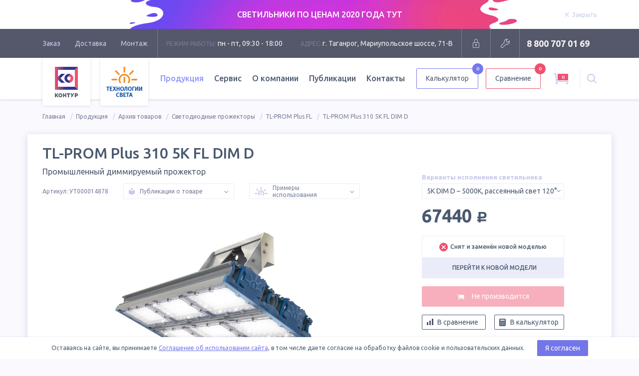

--- FILE ---
content_type: text/html; charset=utf-8
request_url: https://tl-shop.ru/products/tl-prom-plus-310-5k-fl-dim-d-ut000014878/
body_size: 22055
content:
<!DOCTYPE html>
<html lang="ru">

<head>
		<meta name="yandex-verification" content="8cabedb4630be5d5" /><!-- vpk 06.05.2024 -->
	<meta charset="UTF-8">
	<meta name="format-detection" content="telephone=no">
	<meta name="viewport" content="width=1200">
    <meta name="yandex-verification" content="c77f02ebc5dc697c" />
    
    
		<title>TL-PROM Plus 310 5K FL DIM D (Арт. УТ000014878) | Промышленный диммируемый прожектор | TL-Shop</title>
	
	<!--Meta-->
				<meta name="description" content="Закажите промышленный прожектор TL-PROM Plus 310 5K FL DIM D напрямую от производителя «Технологии света» по прайсу завода. Светодиоды OSRAM с нейтральным белым спектром 5000К. Доставим в любой город РФ. Гарантия 5 лет. Арт.: УТ000014878">
							<meta name="keywords" content="прожектор, светодиодный, tl prom plus, fl, скоба, п образный, поворотный кронштейн, мачтовый светильник, уличный промышленный прожектор, ip65, osram, технологии света">
				<!--Meta END-->

	<!--Social meta-->
		<meta property="og:title" content="TL-PROM Plus 310 5K FL DIM D (Арт. УТ000014878) | Промышленный диммируемый прожектор | TL-Shop" />
			<meta property="og:description" content="Закажите промышленный прожектор TL-PROM Plus 310 5K FL DIM D напрямую от производителя «Технологии света» по прайсу завода. Светодиоды OSRAM с нейтральным белым спектром 5000К. Доставим в любой город РФ. Гарантия 5 лет. Арт.: УТ000014878" />
		<meta property="og:url" content="https://tl-shop.ru/products/tl-prom-plus-310-5k-fl-dim-d-ut000014878/" />
		<meta property="og:image" content="https://tl-shop.ru/netcat_files/16/29/tl_prom_310_plus_fl_d_thumbnail_4.jpg" />
		<meta property="og:type" content="website" />
	<meta property="og:site_name" content="TL-Shop">
	<!--Social meta END-->

	
		<link rel="apple-touch-icon" sizes="180x180" href="/apple-touch-icon.png">
	<link rel="icon" type="image/png" sizes="32x32" href="/favicon-32x32.png">
	<link rel="icon" type="image/png" sizes="16x16" href="/favicon-16x16.png">
	<link rel="manifest" href="/manifest.json">
	<link rel="mask-icon" href="/safari-pinned-tab.svg" color="#ef4d6e">
	<meta name="theme-color" content="#ffffff">

	<link rel="stylesheet" href="//fonts.googleapis.com/css?family=Ubuntu:300,400,400i,500,700&amp;subset=cyrillic">
	<link href="/js/swiper/swiper.min.css?v10" rel="stylesheet" type="text/css" />
	<link rel="stylesheet" href="/js/select2/select2.min.css?v10">
	<link rel="stylesheet" href="/js/magnificpopup/magnific-popup.css?v10">

		<link rel="stylesheet" href="/styles/product.css?v10">
	
	    <link rel="canonical" href="https://tl-shop.ru/products/tl-prom-plus-310-5k-fl-dim-d-ut000014878/"/>
    
	<!-- START ADD captcha -->
	<script src="https://www.google.com/recaptcha/api.js" async defer></script>
	<script>
		function onCompleted(token) {
			document.getElementById("adminForm").submit();
		}
	</script>
	<!-- END ADD captcha -->
	<script src="https://static.cdn-apple.com/businesschat/start-chat-button/2/index.js"></script>
	<style>
		.dropdown-menu__col:nth-child(1) .dropdown-menu__list .dropdown-menu__item:nth-child(1) .ribbon {
			display: none;
		}
		/* vpk 04.12.2023 */
		.header-nav .dropdown-menu__link .link-text a {
			color: #495458;
			text-decoration: none;
		}
		.header-nav .dropdown-menu__link .link-text a:hover {
			color: #9590e2;
			text-decoration: none;
		}
		.header-nav .dropdown-menu__link .ribbon {
		    background: #7b819b;
		}
		.header-nav .dropdown-menu__link .ribbon:hover {
		    background: #9098fa;
		}
		.header-nav .dropdown-menu__link .ribbon a {
			color: white;
			text-decoration: none;
		}
		/* END vpk 04.12.2023 */
	</style>
</head>


<body class="has-stock">
		<div class="overlay-block"></div>
	
<div class="stock-wr">
<script src="/js/jquery-3.2.0.min.js"></script>
<script>

function vpk_breadcrumbs_repair2(){
	var ob_bc = jQuery('div.breadcrumbs__container');
	//console.log('ob_bc.length = '+ob_bc.length);

	if(ob_bc.length){
		var el_2 = ob_bc.find('div.breadcrumbs__item:nth-child(2)');
		//console.log('el_2.length = '+el_2.length);

		if(el_2.length){
			var el_2_a = el_2.find('a');
			//console.log('el_2_a.length = '+el_2_a.length);

			if(0==el_2_a.length || (el_2_a.length && '/catalogs/?archive=1' !== el_2_a.attr('href'))){ // нет ссылки в 2-м звене, значит звена "Архив товаров" нет - вставляем или ссылка не та
				ob_bc.find('div.breadcrumbs__item:nth-child(1)').after('<div class="breadcrumbs__item"><a class="breadcrumbs__link" href="/catalogs/?archive=1">Архив товаров</a></div>');
			}
		}
	}
}

function vpk_breadcrumbs_repair3(){
	var ob_bc = jQuery('div.breadcrumbs__container');
	//console.log('ob_bc.length = '+ob_bc.length);

	if(ob_bc.length){
		var el_3 = ob_bc.find('div.breadcrumbs__item:nth-child(3)');
		//console.log('el_3.length = '+el_3.length);

		if(el_3.length){
			var el_3_a = el_3.find('a');
			//console.log('el_3_a.length = '+el_3_a.length);

			if(0==el_3_a.length || (el_3_a.length && '/catalogs/?archive=1' !== el_3_a.attr('href'))){ // нет ссылки в 3-м звене, значит звена "Архив товаров" нет - вставляем или ссылка не та
				ob_bc.find('div.breadcrumbs__item:nth-child(2)').after('<div class="breadcrumbs__item"><a class="breadcrumbs__link" href="/catalogs/?archive=1">Архив товаров</a></div>');
			}
		}
	}
}
</script>

    <div class="stock" data-id="17" data-speed="5000">
      <a href="https://tl-shop.ru/catalogs/rasprodazha-svetilnikov/">
        <div class="box">
          <div class="stock__bg">
            <img src="/netcat_files/429_17.jpeg" alt="" class="stock__bg-img">
          </div>
          <div class="stock__container">
            <div class="stock-text">
              <p class="text-center text-white">СВЕТИЛЬНИКИ ПО ЦЕНАМ 2020 ГОДА ТУТ</p>
            </div>
            <div class="stock-close">
              <span class="stock-link js-stock-close">
                <svg class="icon mod-close stock-link__icon">
                  <use xlink:href="/images/svg-sprite/svg-sprite.svg#close"></use>
                </svg>
                <span class="stock-link__text">Закрыть</span>
              </span>
            </div>
          </div>
        </div>
      </a>
    </div>
</div>	<div class="head">

		<div class="box">

			<div class="head__content">

				<div class="head-nav">
					
					<ul class="head-nav__list">
						<li class="head-nav__item">
							<a href="/order-way/" class="head-nav__link">Заказ</a>
						</li>
						<li class="head-nav__item">
							<a href="/delivery/" class="head-nav__link">Доставка</a>
						</li>
						<li class="head-nav__item">
							<a href="/installation/" class="head-nav__link">Монтаж</a>
						</li>
					</ul>

				</div>
				<!-- END .head-nav -->

				<div class="head-contacts">

					<div class="head-contacts__item">
						<span class="title">Режим работы:</span>
						пн - пт, 09:30 - 18:00
					</div>
					<div class="head-contacts__item">
						<span class="title">Адрес:</span>
						г. Таганрог, Мариупольское шоссе, 71-В					</div>

				</div>
				<!-- END .head-contacts -->
												<div class="head-login">

					<form action='/netcat/modules/auth/' method='post'>
						<input type='hidden' name='AuthPhase' value='1'>
						<input type='hidden' name='REQUESTED_FROM' value='/products/tl-prom-plus-310-5k-fl-dim-d-ut000014878/' />
						<input type='hidden' name='REQUESTED_BY' value='POST' />
						<input type='hidden' name='catalogue' value='1' />
						<input type='hidden' value='Russian' name='NEW_AUTH_LANG' />
						<input type='hidden' name='sub' value='7' />
						<input type='hidden' name='cc' value='8' />
						<input type='hidden' name='NC_HTTP_REQUEST' value='1' />
						<input type='hidden' name='posting' value='1' />
						<div class="login-form">
							<input type="text" name="AUTH_USER" placeholder="Логин" class="field">
							<input type="password" name="AUTH_PW" placeholder="Пароль" class="field">
							<button type="submit" class="button">Войти</button>
						</div>

					</form>

					<a href="" class="head-btn mod-close" style="display: none" title="Закрыть">
						<svg class="icon mod-close">
							<use xlink:href="/images/svg-sprite/svg-sprite.svg#close"></use>
						</svg>
					</a>

					<a href="" class="head-btn mod-login" title="Вход для партнеров">
						<svg class="icon mod-lock">
							<use xlink:href="/images/svg-sprite/svg-sprite.svg#lock"></use>
						</svg>
					</a>

				</div>
				
				<div class="head-service">

					<a href="/service/#repair" class="head-btn" title="Оставить заявку на ремонт">
						<svg class="icon mod-repair">
							<use xlink:href="/images/svg-sprite/svg-sprite.svg#repair"></use>
						</svg>
					</a>

				</div>
				<!-- END .head-service -->

				<div class="head-phone">
					<span class="head-phone__item">
						<a
							href="tel:88007070169">8 800 707 01 69</a>
					</span>
				</div>
				<!-- END .head-phone -->

			</div>

		</div>

	</div>
	<!-- END .page-head -->
	<div class="main-header" style="opacity: .98">

		<div class="box">

			<div class="header__container">

				<a href="/" class="header-logo">
					<img src="/images/logo.svg" alt="Светильники КОНТУР логотип" class="header-logo__img">
				</a>

				<a href="/" class="header-logo">
					<img src="/images/logo-tl.svg" alt="TL-LED логотип" class="header-logo__img mod-tl">
				</a>

				<div class="header-nav">
					
					
					<ul class="header-nav__list">
						<li class="header-nav__item dropdown">
							<a  class="header-nav__link is-active">Продукция</a>
							<div class="dropdown-menu">
								<div class="dropdown-menu__col">
									<a class="button mod-border mod-base mod-tl" href="/samples/"
										title='Выполненные проекты'>
										<svg class="icon mod-logo-tl">
											<use xlink:href="/images/svg-sprite/svg-sprite.svg#logo-tl"></use>
										</svg>
										<span class="button__text">Фотографии проектов TL</span>
									</a>
									<ul class="dropdown-menu__list">

																																								<li class="dropdown-menu__item">
											<div class="dropdown-menu__link">												<span class="link-text">
													<a href="/catalogs/rasprodazha-svetilnikov/"><font color="#f44b6e">Распродажа светильников</font></a>
												</span>
												
											</div>										</li>
																																										<li class="dropdown-menu__item">
											<div class="dropdown-menu__link">												<span class="link-text">
													<a href="/catalogs/new-lamps/">Новинки производства</a>
												</span>
												
											</div>										</li>
																																										<li class="dropdown-menu__item">
											<div class="dropdown-menu__link">												<span class="link-text">
													<a href="/catalogs/ulichnye-svetilniki/">Уличные светильники</a>
												</span>
																																				<div class="ribbon">
													<span class="ribbon__text">
														<a href="/catalogs/ulichnye-svetilniki/ataman-street/">ATAMAN STREET</a>
													</span>												</div>
																								<div class="ribbon">
													<span class="ribbon__text">
														<a href="/catalogs/ulichnye-svetilniki/ataman-street-lc/">ATAMAN STREET LC</a>
													</span>												</div>
																								<div class="ribbon">
													<span class="ribbon__text">
														<a href="/catalogs/ulichnye-svetilniki/tl-street/">TL-STREET</a>
													</span>												</div>
																								<div class="ribbon">
													<span class="ribbon__text">
														<a href="/catalogs/ulichnye-svetilniki/tl-street-lc/">TL-STREET LC</a>
													</span>												</div>
																								<div class="ribbon">
													<span class="ribbon__text">
														<a href="/catalogs/ulichnye-svetilniki/tl-street-lc-ie/">TL-STREET LC IE</a>
													</span>												</div>
																								<div class="ribbon">
													<span class="ribbon__text">
														<a href="/catalogs/ulichnye-svetilniki/tl-street-plus/">TL-STREET Plus</a>
													</span>												</div>
																								<div class="ribbon">
													<span class="ribbon__text">
														<a href="/catalogs/ulichnye-svetilniki/esaul-dku/">ЕСАУЛ ДКУ</a>
													</span>												</div>
																								<div class="ribbon">
													<span class="ribbon__text">
														<a href="/catalogs/ulichnye-svetilniki/esaul-dku-02/">ЕСАУЛ ДКУ 02</a>
													</span>												</div>
																								
											</div>										</li>
																																										<li class="dropdown-menu__item">
											<div class="dropdown-menu__link">												<span class="link-text">
													<a href="/catalogs/promyshlennye-svetilniki/">Промышленные светильники</a>
												</span>
																																				<div class="ribbon">
													<span class="ribbon__text">
														<a href="/catalogs/promyshlennye-svetilniki/ataman-hb/">ATAMAN HB</a>
													</span>												</div>
																								<div class="ribbon">
													<span class="ribbon__text">
														<a href="/catalogs/promyshlennye-svetilniki/ataman-hb-2/">ATAMAN HB 2</a>
													</span>												</div>
																								<div class="ribbon">
													<span class="ribbon__text">
														<a href="/catalogs/promyshlennye-svetilniki/ataman-hb-lc/">ATAMAN HB LC</a>
													</span>												</div>
																								<div class="ribbon">
													<span class="ribbon__text">
														<a href="/catalogs/promyshlennye-svetilniki/tl-prom/">TL-PROM</a>
													</span>												</div>
																								<div class="ribbon">
													<span class="ribbon__text">
														<a href="/catalogs/promyshlennye-svetilniki/tl-prom-aps/">TL-PROM APS</a>
													</span>												</div>
																								<div class="ribbon">
													<span class="ribbon__text">
														<a href="/catalogs/promyshlennye-svetilniki/tl-prom-aps-ie/">TL-PROM APS IE</a>
													</span>												</div>
																								<div class="ribbon">
													<span class="ribbon__text">
														<a href="/catalogs/promyshlennye-svetilniki/tl-prom-aps-lc/">TL-PROM APS LC</a>
													</span>												</div>
																								<div class="ribbon">
													<span class="ribbon__text">
														<a href="/catalogs/promyshlennye-svetilniki/tl-prom-line/">TL-PROM LINE</a>
													</span>												</div>
																								<div class="ribbon">
													<span class="ribbon__text">
														<a href="/catalogs/promyshlennye-svetilniki/tl-prom-line-lc/">TL-PROM LINE LC</a>
													</span>												</div>
																								<div class="ribbon">
													<span class="ribbon__text">
														<a href="/catalogs/promyshlennye-svetilniki/tl-prom-plus/">TL-PROM Plus</a>
													</span>												</div>
																								<div class="ribbon">
													<span class="ribbon__text">
														<a href="/catalogs/promyshlennye-svetilniki/tl-prom-pr/">TL-PROM PR</a>
													</span>												</div>
																								<div class="ribbon">
													<span class="ribbon__text">
														<a href="/catalogs/promyshlennye-svetilniki/tl-prom-sm/">TL-PROM SM</a>
													</span>												</div>
																								<div class="ribbon">
													<span class="ribbon__text">
														<a href="/catalogs/promyshlennye-svetilniki/tl-prom-tube/">TL-PROM TUBE</a>
													</span>												</div>
																								<div class="ribbon">
													<span class="ribbon__text">
														<a href="/catalogs/promyshlennye-svetilniki/tl-slim/">TL-SLIM</a>
													</span>												</div>
																								<div class="ribbon">
													<span class="ribbon__text">
														<a href="/catalogs/promyshlennye-svetilniki/tl-slim-hard/">TL-SLIM HARD</a>
													</span>												</div>
																								<div class="ribbon">
													<span class="ribbon__text">
														<a href="/catalogs/promyshlennye-svetilniki/esaul-dsp/">ЕСАУЛ ДСП</a>
													</span>												</div>
																								<div class="ribbon">
													<span class="ribbon__text">
														<a href="/catalogs/promyshlennye-svetilniki/esaul-dsp-02/">ЕСАУЛ ДСП 02</a>
													</span>												</div>
																								
											</div>										</li>
																																										<li class="dropdown-menu__item">
											<div class="dropdown-menu__link">												<span class="link-text">
													<a href="/catalogs/torgovye-svetilniki/">Торговые светильники</a>
												</span>
																																				<div class="ribbon">
													<span class="ribbon__text">
														<a href="/catalogs/torgovye-svetilniki/ataman-hb-mall/">ATAMAN HB MALL</a>
													</span>												</div>
																								<div class="ribbon">
													<span class="ribbon__text">
														<a href="/catalogs/torgovye-svetilniki/tl-line-m/">TL-LINE M</a>
													</span>												</div>
																								<div class="ribbon">
													<span class="ribbon__text">
														<a href="/catalogs/torgovye-svetilniki/tl-prom-trade/">TL-PROM TRADE</a>
													</span>												</div>
																								<div class="ribbon">
													<span class="ribbon__text">
														<a href="/catalogs/torgovye-svetilniki/tl-trade-line/">TL-TRADE LINE</a>
													</span>												</div>
																								
											</div>										</li>
																																										<li class="dropdown-menu__item">
											<div class="dropdown-menu__link">												<span class="link-text">
													<a href="/catalogs/ofisnye-svetilniki/">Офисные светильники</a>
												</span>
																																				<div class="ribbon">
													<span class="ribbon__text">
														<a href="/catalogs/ofisnye-svetilniki/tl-office/">TL-OFFICE</a>
													</span>												</div>
																								<div class="ribbon">
													<span class="ribbon__text">
														<a href="/catalogs/ofisnye-svetilniki/tl-office-gr/">TL-OFFICE GR</a>
													</span>												</div>
																								<div class="ribbon">
													<span class="ribbon__text">
														<a href="/catalogs/ofisnye-svetilniki/tl-office-ip54/">TL-OFFICE IP54</a>
													</span>												</div>
																								<div class="ribbon">
													<span class="ribbon__text">
														<a href="/catalogs/ofisnye-svetilniki/tl-office-l1200/">TL-OFFICE L1200</a>
													</span>												</div>
																								<div class="ribbon">
													<span class="ribbon__text">
														<a href="/catalogs/ofisnye-svetilniki/tl-office-l1200-ip54/">TL-OFFICE L1200 IP54</a>
													</span>												</div>
																								<div class="ribbon">
													<span class="ribbon__text">
														<a href="/catalogs/ofisnye-svetilniki/tl-office-l600/">TL-OFFICE L600</a>
													</span>												</div>
																								<div class="ribbon">
													<span class="ribbon__text">
														<a href="/catalogs/ofisnye-svetilniki/tl-office-l600-ip54/">TL-OFFICE L600 IP54</a>
													</span>												</div>
																								<div class="ribbon">
													<span class="ribbon__text">
														<a href="/catalogs/ofisnye-svetilniki/tl-office-line/">TL-OFFICE LINE</a>
													</span>												</div>
																								<div class="ribbon">
													<span class="ribbon__text">
														<a href="/catalogs/ofisnye-svetilniki/tl-office-panel/">TL-OFFICE PANEL</a>
													</span>												</div>
																								<div class="ribbon">
													<span class="ribbon__text">
														<a href="/catalogs/ofisnye-svetilniki/tl-radius/">TL-RADIUS</a>
													</span>												</div>
																								<div class="ribbon">
													<span class="ribbon__text">
														<a href="/catalogs/ofisnye-svetilniki/tl-round/">TL-ROUND</a>
													</span>												</div>
																								<div class="ribbon">
													<span class="ribbon__text">
														<a href="/catalogs/ofisnye-svetilniki/tl-eco/">TL-ЭКО</a>
													</span>												</div>
																								<div class="ribbon">
													<span class="ribbon__text">
														<a href="/catalogs/ofisnye-svetilniki/esaul-dpo/">ЕСАУЛ ДПО</a>
													</span>												</div>
																								
											</div>										</li>
																																										<li class="dropdown-menu__item">
											<div class="dropdown-menu__link">												<span class="link-text">
													<a href="/catalogs/svetilniki-dlya-chistyh-pomeshcheniy/">Для чистых помещений</a>
												</span>
																																				<div class="ribbon">
													<span class="ribbon__text">
														<a href="/catalogs/svetilniki-dlya-chistyh-pomeshcheniy/tl-med-bra/">TL-MED BRA</a>
													</span>												</div>
																								<div class="ribbon">
													<span class="ribbon__text">
														<a href="/catalogs/svetilniki-dlya-chistyh-pomeshcheniy/tl-office-clip-in/">TL-OFFICE Clip-in</a>
													</span>												</div>
																								<div class="ribbon">
													<span class="ribbon__text">
														<a href="/catalogs/svetilniki-dlya-chistyh-pomeshcheniy/tl-wr/">TL-WR</a>
													</span>												</div>
																								
											</div>										</li>
																																										<li class="dropdown-menu__item">
											<div class="dropdown-menu__link">												<span class="link-text">
													<a href="/catalogs/svetilniki-dlya-azs/">Светильники для АЗС</a>
												</span>
																																				<div class="ribbon">
													<span class="ribbon__text">
														<a href="/catalogs/svetilniki-dlya-azs/tl-prom-azs-plus/">TL-PROM AZS Plus</a>
													</span>												</div>
																								<div class="ribbon">
													<span class="ribbon__text">
														<a href="/catalogs/svetilniki-dlya-azs/tl-prom-sm-azs/">TL-PROM SM AZS</a>
													</span>												</div>
																								
											</div>										</li>
																																										<li class="dropdown-menu__item">
											<div class="dropdown-menu__link">												<span class="link-text">
													<a href="/catalogs/svetodiodnye-prozhektory/">Светодиодные прожекторы</a>
												</span>
																																				<div class="ribbon">
													<span class="ribbon__text">
														<a href="/catalogs/svetodiodnye-prozhektory/ataman-fl1/">ATAMAN FL1</a>
													</span>												</div>
																								<div class="ribbon">
													<span class="ribbon__text">
														<a href="/catalogs/svetodiodnye-prozhektory/ataman-hb-2-fl/">ATAMAN HB 2 FL</a>
													</span>												</div>
																								<div class="ribbon">
													<span class="ribbon__text">
														<a href="/catalogs/svetodiodnye-prozhektory/tl-prom-aps-fl/">TL-PROM APS FL</a>
													</span>												</div>
																								<div class="ribbon">
													<span class="ribbon__text">
														<a href="/catalogs/svetodiodnye-prozhektory/tl-prom-aps-fl-ie/">TL-PROM APS FL IE</a>
													</span>												</div>
																								<div class="ribbon">
													<span class="ribbon__text">
														<a href="/catalogs/svetodiodnye-prozhektory/tl-prom-plus-fl/">TL-PROM Plus FL</a>
													</span>												</div>
																								<div class="ribbon">
													<span class="ribbon__text">
														<a href="/catalogs/svetodiodnye-prozhektory/tl-prom-sm-fl/">TL-PROM SM FL</a>
													</span>												</div>
																								
											</div>										</li>
																																										<li class="dropdown-menu__item">
											<div class="dropdown-menu__link">												<span class="link-text">
													<a href="/catalogs/arhitekturnye-svetilniki/">Архитектурные светильники</a>
												</span>
																																				<div class="ribbon">
													<span class="ribbon__text">
														<a href="/catalogs/arhitekturnye-svetilniki/tl-arch/">TL-ARCH</a>
													</span>												</div>
																								<div class="ribbon">
													<span class="ribbon__text">
														<a href="/catalogs/arhitekturnye-svetilniki/tl-prom-aps-color/">TL-PROM APS Color</a>
													</span>												</div>
																								<div class="ribbon">
													<span class="ribbon__text">
														<a href="/catalogs/arhitekturnye-svetilniki/tl-prom-plus-color/">TL-PROM Plus Color</a>
													</span>												</div>
																								
											</div>										</li>
																																										<li class="dropdown-menu__item">
											<div class="dropdown-menu__link">												<span class="link-text">
													<a href="/catalogs/parkovye-svetilniki/">Парковые светильники</a>
												</span>
																																				<div class="ribbon">
													<span class="ribbon__text">
														<a href="/catalogs/parkovye-svetilniki/tl-park/">TL-PARK</a>
													</span>												</div>
																								<div class="ribbon">
													<span class="ribbon__text">
														<a href="/catalogs/parkovye-svetilniki/tl-park2/">TL-PARK2</a>
													</span>												</div>
																								<div class="ribbon">
													<span class="ribbon__text">
														<a href="/catalogs/parkovye-svetilniki/tl-prom-e27-40b/">TL-PROM E27/40B</a>
													</span>												</div>
																								
											</div>										</li>
																						
									</ul>
								</div>
								<div class="dropdown-menu__col">
									<ul class="dropdown-menu__list">
																																								<li class="dropdown-menu__item">
											<div class="dropdown-menu__link">												<span class="link-text">
													<a href="/catalogs/avarijnye-svetilniki/">Аварийные светильники</a>
												</span>																							</a>
										</li>
																														<li class="dropdown-menu__item">
											<div class="dropdown-menu__link">												<span class="link-text">
													<a href="/catalogs/nizkovoltnye-svetilniki/">Низковольтные светильники</a>
												</span>																																				<div class="ribbon">
													<span class="ribbon__text">
														<a href="/catalogs/nizkovoltnye-svetilniki/tl-arch-24v-lv/">TL-ARCH 24V LV</a>
													</span>												</div>
																								<div class="ribbon">
													<span class="ribbon__text">
														<a href="/catalogs/nizkovoltnye-svetilniki/tl-prom-aps-lv/">TL-PROM APS LV</a>
													</span>												</div>
																								<div class="ribbon">
													<span class="ribbon__text">
														<a href="/catalogs/nizkovoltnye-svetilniki/tl-prom-plus-fl-lv/">TL-PROM Plus FL LV</a>
													</span>												</div>
																								<div class="ribbon">
													<span class="ribbon__text">
														<a href="/catalogs/nizkovoltnye-svetilniki/tl-prom-plus-lv/">TL-PROM Plus LV</a>
													</span>												</div>
																								<div class="ribbon">
													<span class="ribbon__text">
														<a href="/catalogs/nizkovoltnye-svetilniki/tl-street-plus-lv/">TL-STREET Plus LV</a>
													</span>												</div>
																																			</a>
										</li>
																														<li class="dropdown-menu__item">
											<div class="dropdown-menu__link">												<span class="link-text">
													<a href="/catalogs/vzryvozashchishchennye-svetilniki/">Взрывозащищенные светильники</a>
												</span>																																				<div class="ribbon">
													<span class="ribbon__text">
														<a href="/catalogs/vzryvozashchishchennye-svetilniki/tl-prom-ex/">TL-PROM Ex</a>
													</span>												</div>
																																			</a>
										</li>
																														<li class="dropdown-menu__item">
											<div class="dropdown-menu__link">												<span class="link-text">
													<a href="/catalogs/termostojkie-svetilniki/">Термостойкие светильники</a>
												</span>																																				<div class="ribbon">
													<span class="ribbon__text">
														<a href="/catalogs/termostojkie-svetilniki/ataman-extreme/">ATAMAN EXTREME</a>
													</span>												</div>
																								<div class="ribbon">
													<span class="ribbon__text">
														<a href="/catalogs/termostojkie-svetilniki/ataman-extreme-hb-2/">ATAMAN EXTREME HB 2</a>
													</span>												</div>
																								<div class="ribbon">
													<span class="ribbon__text">
														<a href="/catalogs/termostojkie-svetilniki/ataman-street-extreme-l/">ATAMAN STREET EXTREME-L</a>
													</span>												</div>
																																			</a>
										</li>
																														<li class="dropdown-menu__item">
											<div class="dropdown-menu__link">												<span class="link-text">
													<a href="/catalogs/promyshlennye-lampy/">Промышленные лампы</a>
												</span>																																				<div class="ribbon">
													<span class="ribbon__text">
														<a href="/catalogs/promyshlennye-lampy/tl-prom-e27-40/">TL-PROM E27/40</a>
													</span>												</div>
																																			</a>
										</li>
																														<li class="dropdown-menu__item">
											<div class="dropdown-menu__link">												<span class="link-text">
													<a href="/catalogs/sportivnye-svetilniki/">Спортивные светильники</a>
												</span>																																				<div class="ribbon">
													<span class="ribbon__text">
														<a href="/catalogs/sportivnye-svetilniki/tl-sport-aps/">TL-SPORT APS</a>
													</span>												</div>
																								<div class="ribbon">
													<span class="ribbon__text">
														<a href="/catalogs/sportivnye-svetilniki/tl-sport-aps-tv/">TL-SPORT APS TV</a>
													</span>												</div>
																																			</a>
										</li>
																														<li class="dropdown-menu__item">
											<div class="dropdown-menu__link">												<span class="link-text">
													<a href="/catalogs/shkolnye-svetilniki/">Школьные светильники</a>
												</span>																																				<div class="ribbon">
													<span class="ribbon__text">
														<a href="/catalogs/shkolnye-svetilniki/tl-office-soft/">TL-OFFICE SOFT</a>
													</span>												</div>
																								<div class="ribbon">
													<span class="ribbon__text">
														<a href="/catalogs/shkolnye-svetilniki/tl-office-m/">TL-OFFICE М</a>
													</span>												</div>
																																			</a>
										</li>
																														<li class="dropdown-menu__item">
											<div class="dropdown-menu__link">												<span class="link-text">
													<a href="/catalogs/ohrannye-svetilniki/">Охранные светильники</a>
												</span>																																				<div class="ribbon">
													<span class="ribbon__text">
														<a href="/catalogs/ohrannye-svetilniki/tl-area-aps/">TL-AREA APS</a>
													</span>												</div>
																								<div class="ribbon">
													<span class="ribbon__text">
														<a href="/catalogs/ohrannye-svetilniki/tl-area-street-lc/">TL-AREA STREET LC</a>
													</span>												</div>
																																			</a>
										</li>
																														<li class="dropdown-menu__item">
											<div class="dropdown-menu__link">												<span class="link-text">
													<a href="/catalogs/agrosvetilniki-dlya-apk/">Агросветильники для АПК</a>
												</span>																																				<div class="ribbon">
													<span class="ribbon__text">
														<a href="/catalogs/agrosvetilniki-dlya-apk/ataman-agro-hb-2/">ATAMAN AGRO HB 2</a>
													</span>												</div>
																								<div class="ribbon">
													<span class="ribbon__text">
														<a href="/catalogs/agrosvetilniki-dlya-apk/tl-agro-aps/">TL-AGRO APS</a>
													</span>												</div>
																								<div class="ribbon">
													<span class="ribbon__text">
														<a href="/catalogs/agrosvetilniki-dlya-apk/tl-agro-horti-tube/">TL-AGRO HORTI TUBE</a>
													</span>												</div>
																								<div class="ribbon">
													<span class="ribbon__text">
														<a href="/catalogs/agrosvetilniki-dlya-apk/tl-agro-interlight/">TL-AGRO INTERLIGHT</a>
													</span>												</div>
																								<div class="ribbon">
													<span class="ribbon__text">
														<a href="/catalogs/agrosvetilniki-dlya-apk/tl-agro-toplight/">TL-AGRO TOPLIGHT</a>
													</span>												</div>
																								<div class="ribbon">
													<span class="ribbon__text">
														<a href="/catalogs/agrosvetilniki-dlya-apk/tl-agro-tube/">TL-AGRO TUBE</a>
													</span>												</div>
																																			</a>
										</li>
																														<li class="dropdown-menu__item">
											<div class="dropdown-menu__link">												<span class="link-text">
													<a href="/catalogs/fitosvetilniki/">Фитосветильники</a>
												</span>																																				<div class="ribbon">
													<span class="ribbon__text">
														<a href="/catalogs/fitosvetilniki/tl-prom-fito/">TL-PROM FITO</a>
													</span>												</div>
																								<div class="ribbon">
													<span class="ribbon__text">
														<a href="/catalogs/fitosvetilniki/tl-prom-sm-fito/">TL-PROM SM FITO</a>
													</span>												</div>
																																			</a>
										</li>
																			</ul>
									<ul class="dropdown-menu__list">
										<li class="dropdown-menu__item">
											<a href="/accessories/" class="dropdown-menu__link">
												<span class="link-text">Кронштейны и опоры<span class="label">КРК, КТ и
														ОП</span>
												</span>
											</a>
										</li>
										<li class="dropdown-menu__item">
											<a href="/special/" class="dropdown-menu__link">
												<span class="link-text">Особая серия
													<span class="label">СДЕЛАЕМ ПОД ЗАКАЗ</span>
												</span>
											</a>
										</li>
										<li class="dropdown-menu__item">
											<a href="/catalogs/archive/" class="dropdown-menu__link">
												<span class="link-text">Архив моделей
													<span class="label">НЕ ВЫПУСКАЕТСЯ :(</span>
												</span>
											</a>
										</li>
									</ul>
									<div class="dropdown-menu__docs">
										<a href="/documents/" class="link mod-doc">
											<svg class="icon mod-file-1">
												<use xmlns:xlink="http://www.w3.org/1999/xlink"
													xlink:href="/images/svg-sprite/svg-sprite.svg#file-1"></use>
											</svg>
											<span class="link__text">Сертификаты и документы</span>
										</a>
									</div>
								</div>
							</div>
						</li>
						<li class="header-nav__item">
							<a href="/service/"
								class="header-nav__link ">Сервис</a>
						</li>
						<li class="header-nav__item">
							<a href="/about/" class="header-nav__link ">О
								компании</a>
						</li>
						<li class="header-nav__item">
							<a href="/blog/"
								class="header-nav__link ">Публикации</a>
						</li>
						<li class="header-nav__item">
							<a href="/contacts/"
								class="header-nav__link ">Контакты</a>
						</li>
					</ul>

				</div>
				<!-- END .header-nav -->
				<a href="/calc/" class="button mod-border mod-base header-button calc-header-btn"
					title='Калькулятор светильников'>
					<span class="button__text">Калькулятор</span>
										<span class="button__inform">0</span>
				</a>

				<a href="/compare/" class="button mod-border mod-base-1 header-button" title='Сравнить светильники'>
					<span class="button__text">Сравнение</span>
										<span
						class="button__inform button__inform_red">0</span>
				</a>


				<div class="header-cart">

					<a title="Корзина товаров" class="cart-inform is-active" href="">
						<svg class="icon mod-cart-xl">
							<use xlink:href="/images/svg-sprite/svg-sprite.svg#cart"></use>
						</svg>
						<span class="cart-inform__number">
							<span
								class="products-count-plus">0</span>
						</span>
					</a>
					<!-- full cart icon -->

					<a title="Корзина заказов" class="cart-inform" href="" style="display: none">
						<svg class="icon mod-cart-xl">
							<use xmlns:xlink="http://www.w3.org/1999/xlink"
								xlink:href="/images/svg-sprite/svg-sprite.svg#cart"></use>
						</svg>
					</a>
					<!-- empty cart icon -->

					<div class="cart-info">
						<div class="cart-info__header">
							<div class="cart-info__title">Ваша корзина</div>
						</div>
						<div class="cart-info__content minicart-content">
							<div class="product-list">
																<div class="product" data-price="" data-count="" data-item-key="" style="display: none"
									id="minicart-row-sample">
									<div class="product-img">
										<img src="/images/no-image-small.png" alt="">
									</div>
									<div class="product-name">
										<p title=""></p>
									</div>
									<div class="product-col">
										<span class="row-count"></span>
										шт.
									</div>
									<form method="post" action="/netcat/modules/netshop/actions/cart.php">
										<input type="hidden" name="redirect_url"
											value="/products/tl-prom-plus-310-5k-fl-dim-d-ut000014878/">
										<input type="hidden" name="cart_mode" value="">
										<div class="remove">
											<button class="link remove-from-cart-btn" type="submit" value="0"
												name="cart_remove_button">
												<svg class="icon mod-close">
													<use xlink:href="/images/svg-sprite/svg-sprite.svg#close"></use>
												</svg>
											</button>
										</div>
									</form>
								</div>
							</div>
							<div class="cart-info__text">
								<span class="total-text">товаров
									<span class="products-count">0</span>
									на сумму:</span>
								<span class="total-price">
									<span class="products-sum">0</span>
									<i class="rouble">
										<em>руб.</em>
									</i>
								</span>
							</div>
						</div>
						<div class="cart-info__footer">
							<form method="post" action="/netcat/modules/netshop/actions/cart.php">
																<button type="submit" class="link" name='cart_clear' value='1'>Очистить все</button>
							</form>
							<a href="/cart/" class="button mod-fill mod-action">Перейти в корзину</a>
						</div>
					</div>

				</div>
				<!-- END .header-cart -->

				<div class="header-search">

					<form class="search-form" action="/search" method="GET">
						<input type="text" placeholder="Введите название светильника или его артикул" class="field"
							name="search_query">
						<button type="submit" class="search-form__button">
							<svg class="icon mod-search">
								<use xlink:href="/images/svg-sprite/svg-sprite.svg#search"></use>
							</svg>
						</button>
					</form>

					<a title="Скрыть поиск" href="" class="header-search__icon mod-close" style="display: none">
						<svg class="icon mod-close">
							<use xlink:href="/images/svg-sprite/svg-sprite.svg#close"></use>
						</svg>
					</a>

					<a title="Поиск светильников по названию или артикулу" class="header-search__icon mod-search"
						href="">
						<svg class="icon mod-search">
							<use xlink:href="/images/svg-sprite/svg-sprite.svg#search"></use>
						</svg>
					</a>

				</div>
				<!-- END .header-search -->

			</div>
			<!-- END .header__container -->

		</div>

	</div>
	<!-- END .main-header -->

	<!-- END .header -->

	
	<script>
		// vpk 16.01.2025
		$(document).ready(function(){
			var ob_XStockUnits = $('input[name="XStockUnits"]').parents('div.js-filter-item');
			var is_archive = (-1 < document.location.href.indexOf('/archive/')) ? 1 : 0;

			if(ob_XStockUnits.length && is_archive){ // в архиве скрываем остатки в фильтре 16.01.2025
				ob_XStockUnits.hide();
			}
			var category_stock = '845' * 1;

			if(ob_XStockUnits.length && !is_archive && 0 == category_stock){ // в НЕ архиве скрываем остатки в фильтре, если они равны нулю по категории 16.01.2025
				ob_XStockUnits.hide();
			}
		});
		// END vpk 16.01.2025
	</script>

	<div class="page ">
		
						
<link rel="stylesheet" href="/js/slider/nouislider.min.css">

<div class="breadcrumbs">
  <div class="box">
    <div class="breadcrumbs__container">
      <div class="breadcrumbs__item">
        <a class="breadcrumbs__link" href="/">Главная</a>
      </div>
      <div class="breadcrumbs__item">
        <a class="breadcrumbs__link" href="/catalogs/">Продукция</a>
      </div>
      <div class="breadcrumbs__item">
        <a class="breadcrumbs__link" href="/catalogs/archive/">Архив товаров</a>
      </div>

      
            
      <!--На странице каталога-->
		
                <!-- message (product_id) = 3812-->                     <div class="breadcrumbs__item">
              <a class="breadcrumbs__link" href="/catalogs/svetodiodnye-prozhektory/">Светодиодные прожекторы</a>
            </div>
			            <div class="breadcrumbs__item">
              <a class="breadcrumbs__link" href="/catalogs/svetodiodnye-prozhektory/tl-prom-plus-fl/">TL-PROM Plus FL</a>
            </div>
			                              <div class="breadcrumbs__item">
              <span class="breadcrumbs__link">TL-PROM Plus 310 5K FL DIM D</span><!-- vpk00 25.06.2024 -->
            </div>
                   </div>
  </div>
</div>
<!-- END .breadcrumbs --><div class="box">
  <div class="page__container">
    <div class="product-block" itemscope itemtype="https://schema.org/Product">
<div class="product-block__header" data-small-img-url="/netcat_files/16/29/tl_prom_310_plus_fl_d_thumbnail_3.jpg">
	
		<h1 class="title mod-style-1" itemprop="name">TL-PROM Plus 310 5K FL DIM D</h1>
	<h2 class="subtitle" itemprop="description">Промышленный диммируемый прожектор</h2>
	<meta itemprop="brand" content="Технологии света">
</div>

<div class="product-block__container">
	<div class="product-details">
		<span>Артикул:
			<span itemprop="sku">УТ000014878</span></span>
						<div class="custom-dropdown">
			<div class="custom-dropdown__title">
				<svg class="icon mod-book">
					<use xmlns:xlink="http://www.w3.org/1999/xlink" xlink:href="/images/svg-sprite/svg-sprite.svg#book"></use>
				</svg>
				<span>Публикации о товаре</span>
			</div>
			<div class="custom-dropdown__nav">
								<div class="custom-dropdown__item">
					<a href="/blog/articles/absolyutnyj-lider.html" target="_blank" title="Абсолютный лидер: эксперты признали наши светильники лучшими среди конкурентов">Абсолютный лидер: эксперты признали наши светильники лучшими среди конкурентов</a>
				</div>
								<div class="custom-dropdown__item">
					<a href="/blog/articles/luminance-standards.html" target="_blank" title="Нормы освещенности">Нормы освещенности</a>
				</div>
								<div class="custom-dropdown__item">
					<a href="/blog/articles/osram-opto-semiconductors.html" target="_blank" title="OSRAM Opto Semiconductors: история и факты">OSRAM Opto Semiconductors: история и факты</a>
				</div>
								<div class="custom-dropdown__item">
					<a href="/blog/articles/chto-znachit-ip-zashchita.html" target="_blank" title="Что означает защита IP?">Что означает защита IP?</a>
				</div>
								<div class="custom-dropdown__item">
					<a href="/blog/articles/svetodiodnoe-osveshchenie-vse-chto-vy-dolzhny-znat.html" target="_blank" title="Светодиодное освещение. Все, что вы должны знать">Светодиодное освещение. Все, что вы должны знать</a>
				</div>
								<div class="custom-dropdown__item">
					<a href="/blog/articles/priroda-cveta-i-cri.html" target="_blank" title="Природа цвета. Рассказываем, что такое цвет и CRI">Природа цвета. Рассказываем, что такое цвет и CRI</a>
				</div>
								<div class="custom-dropdown__item">
					<a href="/blog/articles/chto-takoe-ies-fajl-i-chem-ego-otkryt.html" target="_blank" title="Что такое IES файл и чем его открыть?">Что такое IES файл и чем его открыть?</a>
				</div>
							</div>
		</div>
		
						<div class="custom-dropdown">
			<div class="custom-dropdown__title">
				<svg class="icon mod-logo-tl">
					<use xmlns:xlink="http://www.w3.org/1999/xlink" xlink:href="/images/svg-sprite/svg-sprite.svg#logo-tl"></use>
				</svg>
				<span>Примеры использования</span>
			</div>
			<div class="custom-dropdown__nav">
								<div class="custom-dropdown__item">
					<a href="/samples/osveshchenie-fasadov-torgovogo-centra-marmelad/" target="_blank" title="Освещение фасадов торгового центра «Мармелад»">Освещение фасадов торгового центра «Мармелад»</a>
				</div>
							</div>
		</div>
			</div>

	<div class="product-images">
		<div class="product-zoom">
						<div class="product-zoom__item is-active">
				<a href="/netcat_files/16/29/tl_prom_310_plus_fl_d_1.jpg">
					<img class="lazyload" data-src="/netcat_files/16/29/tl_prom_310_plus_fl_d_1.jpg" alt="Промышленный диммируемый прожектор TL-PROM Plus 310 5K FL DIM D">
				</a>
				<meta itemprop="image" content="https://tl-shop.ru/netcat_files/16/29/tl_prom_310_plus_fl_d_1.jpg">
			</div>
		
						<div class="product-zoom__item">
				<a href="/netcat_files/multifile/514/TL_PROM_Plus_310_scheme_1.jpg">
					<img class="lazyload" data-src="/netcat_files/multifile/514/TL_PROM_Plus_310_scheme_1.jpg" >
				</a>
			</div>
						<div class="product-zoom__item">
				<a href="/netcat_files/multifile/514/kss_D120_308.jpg">
					<img class="lazyload" data-src="/netcat_files/multifile/514/kss_D120_308.jpg" >
				</a>
			</div>
					</div>
		<div class="product-bonus">
			
			
																																					
																						
			
			
			
			
			
																						
																			
			
			
			
			
			
																			
			
			
						
					<div class="product-bonus__item mod-color" title="Нейтральный белый свет 5000 Кельвин">
						<svg class="icon mod-color">
						<use xmlns:xlink="http://www.w3.org/1999/xlink" xlink:href="/images/svg-sprite/svg-sprite.svg#color-5000k-neytralniy-beliy"></use>
						</svg>
						<span></span></div>
				<div class="product-bonus__item mod-dimmiruemost" title="Диммируемый драйвер">
					<svg class="icon mod-dimmiruemost">
					<use xmlns:xlink="http://www.w3.org/1999/xlink" xlink:href="/images/svg-sprite/svg-sprite.svg#dimmiruemost"></use>
					</svg>
					<span></span></div>
				<div class="product-bonus__item mod-storm" title="Грозозащита">
				<svg class="icon mod-storm">
					<use xmlns:xlink="http://www.w3.org/1999/xlink" xlink:href="/images/svg-sprite/svg-sprite.svg#storm"></use>
				</svg>
				<span></span></div>
				<div class="product-bonus__item mod-temp" title="Термозащита">
				<svg class="icon mod-temp">
					<use xmlns:xlink="http://www.w3.org/1999/xlink" xlink:href="/images/svg-sprite/svg-sprite.svg#temp"></use>
				</svg>
				<span></span></div>
				<div class="product-bonus__item mod-reguliruemiy-naklon-kronshteyna" title="Кронштейн с регулируемым наклоном в комплекте">
					<svg class="icon mod-reguliruemiy-naklon-kronshteyna">
					<use xmlns:xlink="http://www.w3.org/1999/xlink" xlink:href="/images/svg-sprite/svg-sprite.svg#reguliruemiy-naklon-kronshteyna"></use>
					</svg>
					<span></span></div>		</div>
		<div class="product-carousel-wr">
			<div class="swiper-container js-product-carousel">
				<div class="product-carousel swiper-wrapper">
										<div class="product-carousel__item swiper-slide">
						<div class="image-wr">
							<img src="/netcat_files/16/29/tl_prom_310_plus_fl_d_1.jpg">
													</div>
					</div>
														<div class="product-carousel__item swiper-slide">
						<div class="image-wr">
							<img src="/netcat_files/multifile/514/TL_PROM_Plus_310_scheme_1.jpg">
													</div>
					</div>
										<div class="product-carousel__item swiper-slide">
						<div class="image-wr">
							<img src="/netcat_files/multifile/514/kss_D120_308.jpg">
													</div>
					</div>
									</div>
			</div>
			<div class="product-carousel-nav">
				<button class="product-carousel-nav__item nav-prev">
					<svg class="icon mod-arrow-left">
						<use xlink:href="/images/svg-sprite/svg-sprite.svg#arrow-left"></use>
					</svg>
				</button>
				<button class="product-carousel-nav__item nav-next">
					<svg class="icon mod-arrow-right">
						<use xlink:href="/images/svg-sprite/svg-sprite.svg#arrow-right"></use>
					</svg>
				</button>
			</div>
		</div>
	</div>
</div>
<!-- END .product-block__container -->

<div class="product-block__sidebar">
	<form action="/netcat/modules/netshop/actions/cart.php" method="post" data-class-id="172">
		<input type="hidden" name="redirect_url" value="/products/tl-prom-plus-310-5k-fl-dim-d-ut000014878/"/>
		<input type="hidden" name="cart_mode" value="add"/>
		<input type="hidden" name="qty" value="1"/>

		<div class="product-mod">
						<div class="mod-label">
				<strong>Варианты исполнения светильника</strong>
			</div>
			<div class="select-wr">
				<select name="items[]" class="field price-product-select">
															<option value="172:3811" data-price="65300,00&nbsp;" data-start-price="65300" data-discount="0" data-variant-id="3811" data-archival="1" data-done="" data-modification-href="/products/tl-prom-plus-310-5k-fl-d-ut000014877/" >
						5K D – 5000K, рассеянный свет 120°					</option>
															<option value="172:3814" data-price="65300,00&nbsp;" data-start-price="65300" data-discount="0" data-variant-id="3814" data-archival="1" data-done="" data-modification-href="/products/tl-prom-plus-310-4k-fl-d-ut000014875/" >
						4K D – 4000K, рассеянный свет 120°					</option>
															<option value="172:3812" data-price="67440,00&nbsp;" data-start-price="67440" data-discount="0" data-variant-id="3812" data-archival="1" data-done="" data-modification-href="/products/tl-prom-plus-310-5k-fl-dim-d-ut000014878/" selected>
						5K DIM D – 5000K, рассеянный свет 120°					</option>
															<option value="172:3813" data-price="67440,00&nbsp;" data-start-price="67440" data-discount="0" data-variant-id="3813" data-archival="1" data-done="" data-modification-href="/products/tl-prom-plus-310-4k-fl-dim-d-ut000014876/" >
						4K DIM D – 4000K, рассеянный свет 120°					</option>
									</select>
			</div>
				</div>

				<div class="product-price" itemprop="offers" itemscope itemtype="https://schema.org/Offer">
						<meta itemprop="price" content="67440">
			<meta itemprop="priceCurrency" content="RUB">
			<link itemprop="availability" href="http://schema.org/Discontinued">

			<div class="product-price__item">
								<span>
					<span>67440</span>
					<i class="rouble">
						<em>руб.</em>
					</i>
				</span>
							</div>

			<div class="product-price__item">
							</div>

		</div>


		<div class="product-availability" title='Информация о возможности поставки'>
			<div class="webweb-product-availability-preloader archivial-1">
			<div class="webweb-product-availability-preloader-wrapper"></div>
			<script>
			// vpk 06.03.2024
			setTimeout(function(){
				jQuery('div.webweb-product-availability-preloader-wrapper').hide();
			}, 3000);
			</script>
					<div class="product-availability__item">
				<svg class="icon mod-notavailable">
					<use xmlns:xlink="http://www.w3.org/1999/xlink" xlink:href="/images/svg-sprite/svg-sprite.svg#notavailable"></use>
				</svg>
				<b>Снят и заменён новой моделью</b>
			</div>
						<div class="product-availability__item webweb-product-delivery-block webweb-to-new-model">
				<b><a href="https://tl-shop.ru/products/tl-prom-sm-310-5k-fl-dim-d-ut000010126/">Перейти к новой модели</a></b>
			</div>
								</div>
		</div>

		<div class="product-actions">
						<div class="button-wr mod-action disabled">
				<button class="button mod-fill mod-action add-to-cart-page" type="submit">
					<svg class="icon mod-cart">
						<use xlink:href="/images/svg-sprite/svg-sprite.svg#cart"></use>
					</svg>
					<span class="button__text">В корзину</span>
				</button>
			</div>

			<div class="webweb-product-actions">
				<div class="button-wr mod-product">
					<a class="button add-to-compare-list" href="/netcat/modules/default/override/goodslist/add.php?message_id=3812&class_id=172&redirect_uri=/products/tl-prom-plus-310-5k-fl-dim-d-ut000014878/">
						<svg class="icon mod-comp">
							<use xlink:href="/images/svg-sprite/svg-sprite.svg#comp"></use>
						</svg>
						<span class="button__text webweb-btn-add-to-compare-list">В сравнение</span>
					</a>
				</div>
								<div class="button-wr mod-product ">
					<a class="button add-to-calculate-list" href="/netcat/modules/default/override/favorite/add.php?message_id=3812&class_id=172&redirect_uri=/products/tl-prom-plus-310-5k-fl-dim-d-ut000014878/">
						<svg class="icon mod-calc">
							<use xlink:href="/images/svg-sprite/svg-sprite.svg#calc"></use>
						</svg>
						<span class="button__text webweb-btn-add-to-calculate-list">В калькулятор</span>
					</a>
				</div>
			</div>
		</div>
	</form>

	
	<div class="product-badge">
		<div class="product-badge__item mod-class">
						<div class="energy-class" title='Индекс энергоэффективности (EEI)'>
								<span class="is-active">A++</span>
								<span class="">A+</span>
								<span class="">A</span>
								<span class="">B</span>
								<span class="">C</span>
								<span class="">D</span>
								<span class="">E</span>
							</div>
					</div>

				<div class="product-badge__item" title='Производитель светодиодов'>
						<img src="/netcat_files/599_5.png" alt="">
					</div>


				<div class="product-badge__item" title='Гарантия от производителя'>
			
			<svg class="icon mod-waranty">
				<use xmlns:xlink="http://www.w3.org/1999/xlink" xlink:href="/images/svg-sprite/svg-sprite.svg#waranty-5"></use>
			</svg>
					</div>

	</div>

	<div class="product-docs">

		<div class="product-docs__item " title='Скачать IES файл'>
			<a href="/netcat_files/16/29/TL_PROM_Plus_310_5K_FL_DIM_D.ies">
				<svg class="icon mod-file-ies">
					<use xlink:href="/images/svg-sprite/svg-sprite.svg#file-ies"></use>
				</svg>
				<span>IES файл</span>
			</a>
		</div>

		<!--<div class="product-docs__item " title='Скачать сертификат'>
			<a href="/netcat_files/16/29/TL_PROM_SM_FL_Sertifikat_EAC_17.pdf" target="_blank">
				<svg class="icon mod-file-eas">
					<use xlink:href="/images/svg-sprite/svg-sprite.svg#file-eas"></use>
				</svg>
				<span>сертификат</span>
			</a>
		</div>-->

		
		<div class="product-docs__item " title='Скачать сертификат'>
			<a href="/netcat_files/certificates/TL_PROM_Sertifikat.pdf" target="_blank">
				<svg class="icon mod-file-eas">
					<use xlink:href="/images/svg-sprite/svg-sprite.svg#file-eas"></use>
				</svg>
				<span>сертификат</span>
			</a>
		</div>

		<!--<div class="product-docs__item " title='Скачать паспорт'>
			<a href="/netcat_files/16/29/TL_PROM_FL_SM_35_115_Pasport_16.pdf" target="_blank">
				<svg class="icon mod-file-pdf">
					<use xlink:href="/images/svg-sprite/svg-sprite.svg#file-pdf"></use>
				</svg>
				<span>паспорт</span>
			</a>
		</div>-->

		<div class="product-docs__item disabled" title='Скачать паспорт'>
			<a href="/netcat_files/pasports/" target="_blank">
				<svg class="icon mod-file-pdf">
					<use xlink:href="/images/svg-sprite/svg-sprite.svg#file-pdf"></use>
				</svg>
				<span>паспорт</span>
			</a>
		</div>

		<!--<div class="product-docs__item " title='Скачать промо листовку'>
			<a href="/netcat_files/16/29/TL_PROM_SM_FL_Promo_17.pdf" target="_blank">
				<svg class="icon mod-file-2">
					<use xlink:href="/images/svg-sprite/svg-sprite.svg#file-2"></use>
				</svg>
				<span>промо листовка</span>
			</a>
		</div>-->
         
	</div>
   
    
	
	<div class="product-link">
		<div class="product-link__text">
			<span>Как купить у нас:</span>
			<a href="/order-way/" target="_blank" class="link">
				Заказ и оплата
				<svg class="icon mod-target">
					<use xmlns:xlink="http://www.w3.org/1999/xlink" xlink:href="/images/svg-sprite/svg-sprite.svg#target"></use>
				</svg>
			</a>
		</div>
		<div class="product-link__text">
			<span>Как получить:</span>
			<a href="/delivery/" target="_blank" class="link">
				Способы доставки
				<svg class="icon mod-target">
					<use xmlns:xlink="http://www.w3.org/1999/xlink" xlink:href="/images/svg-sprite/svg-sprite.svg#target"></use>
				</svg>
			</a>
		</div>
	</div>
</div>
<!-- END .product-block__sidebar -->

<div class="product-block__footer">


		<div class="sharing">
		<!--<a href="https://www.facebook.com/sharer.php?u=https://tl-shop.ru/products/tl-prom-plus-310-5k-fl-dim-d-ut000014878/" class="sharing__item" target="_blank">
			<svg class="icon mod-social-facebook">
				<use xmlns:xlink="http://www.w3.org/1999/xlink" xlink:href="/images/svg-sprite/svg-sprite.svg#social-facebook"></use>
			</svg>
		</a>-->
		<a href="https://vk.com/share.php?url=https://tl-shop.ru/products/tl-prom-plus-310-5k-fl-dim-d-ut000014878/&title=TL-PROM+Plus+310+5K+FL+DIM+D+%28%D0%90%D1%80%D1%82.+%D0%A3%D0%A2000014878%29+%7C+%D0%9F%D1%80%D0%BE%D0%BC%D1%8B%D1%88%D0%BB%D0%B5%D0%BD%D0%BD%D1%8B%D0%B9+%D0%B4%D0%B8%D0%BC%D0%BC%D0%B8%D1%80%D1%83%D0%B5%D0%BC%D1%8B%D0%B9+%D0%BF%D1%80%D0%BE%D0%B6%D0%B5%D0%BA%D1%82%D0%BE%D1%80+%7C+TL-Shop&description=%D0%97%D0%B0%D0%BA%D0%B0%D0%B6%D0%B8%D1%82%D0%B5+%D0%BF%D1%80%D0%BE%D0%BC%D1%8B%D1%88%D0%BB%D0%B5%D0%BD%D0%BD%D1%8B%D0%B9+%D0%BF%D1%80%D0%BE%D0%B6%D0%B5%D0%BA%D1%82%D0%BE%D1%80+TL-PROM+Plus+310+5K+FL+DIM+D+%D0%BD%D0%B0%D0%BF%D1%80%D1%8F%D0%BC%D1%83%D1%8E+%D0%BE%D1%82+%D0%BF%D1%80%D0%BE%D0%B8%D0%B7%D0%B2%D0%BE%D0%B4%D0%B8%D1%82%D0%B5%D0%BB%D1%8F+%C2%AB%D0%A2%D0%B5%D1%85%D0%BD%D0%BE%D0%BB%D0%BE%D0%B3%D0%B8%D0%B8+%D1%81%D0%B2%D0%B5%D1%82%D0%B0%C2%BB+%D0%BF%D0%BE+%D0%BF%D1%80%D0%B0%D0%B9%D1%81%D1%83+%D0%B7%D0%B0%D0%B2%D0%BE%D0%B4%D0%B0.+%D0%A1%D0%B2%D0%B5%D1%82%D0%BE%D0%B4%D0%B8%D0%BE%D0%B4%D1%8B+OSRAM+%D1%81+%D0%BD%D0%B5%D0%B9%D1%82%D1%80%D0%B0%D0%BB%D1%8C%D0%BD%D1%8B%D0%BC+%D0%B1%D0%B5%D0%BB%D1%8B%D0%BC+%D1%81%D0%BF%D0%B5%D0%BA%D1%82%D1%80%D0%BE%D0%BC+5000%D0%9A.+%D0%94%D0%BE%D1%81%D1%82%D0%B0%D0%B2%D0%B8%D0%BC+%D0%B2+%D0%BB%D1%8E%D0%B1%D0%BE%D0%B9+%D0%B3%D0%BE%D1%80%D0%BE%D0%B4+%D0%A0%D0%A4.+%D0%93%D0%B0%D1%80%D0%B0%D0%BD%D1%82%D0%B8%D1%8F+5+%D0%BB%D0%B5%D1%82.+%D0%90%D1%80%D1%82.%3A+%D0%A3%D0%A2000014878&image=https://tl-shop.ru%2Fnetcat_files%2F16%2F29%2Ftl_prom_310_plus_fl_d_thumbnail_4.jpg" class="sharing__item" target="_blank">
			<svg class="icon mod-social-vk">
				<use xmlns:xlink="http://www.w3.org/1999/xlink" xlink:href="/images/svg-sprite/svg-sprite.svg#social-vk"></use>
			</svg>
		</a>
		<a href="http://www.odnoklassniki.ru/dk?st.cmd=addShare&st.s=1&st._surl=https://tl-shop.ru/products/tl-prom-plus-310-5k-fl-dim-d-ut000014878/&st.comments=%D0%97%D0%B0%D0%BA%D0%B0%D0%B6%D0%B8%D1%82%D0%B5+%D0%BF%D1%80%D0%BE%D0%BC%D1%8B%D1%88%D0%BB%D0%B5%D0%BD%D0%BD%D1%8B%D0%B9+%D0%BF%D1%80%D0%BE%D0%B6%D0%B5%D0%BA%D1%82%D0%BE%D1%80+TL-PROM+Plus+310+5K+FL+DIM+D+%D0%BD%D0%B0%D0%BF%D1%80%D1%8F%D0%BC%D1%83%D1%8E+%D0%BE%D1%82+%D0%BF%D1%80%D0%BE%D0%B8%D0%B7%D0%B2%D0%BE%D0%B4%D0%B8%D1%82%D0%B5%D0%BB%D1%8F+%C2%AB%D0%A2%D0%B5%D1%85%D0%BD%D0%BE%D0%BB%D0%BE%D0%B3%D0%B8%D0%B8+%D1%81%D0%B2%D0%B5%D1%82%D0%B0%C2%BB+%D0%BF%D0%BE+%D0%BF%D1%80%D0%B0%D0%B9%D1%81%D1%83+%D0%B7%D0%B0%D0%B2%D0%BE%D0%B4%D0%B0.+%D0%A1%D0%B2%D0%B5%D1%82%D0%BE%D0%B4%D0%B8%D0%BE%D0%B4%D1%8B+OSRAM+%D1%81+%D0%BD%D0%B5%D0%B9%D1%82%D1%80%D0%B0%D0%BB%D1%8C%D0%BD%D1%8B%D0%BC+%D0%B1%D0%B5%D0%BB%D1%8B%D0%BC+%D1%81%D0%BF%D0%B5%D0%BA%D1%82%D1%80%D0%BE%D0%BC+5000%D0%9A.+%D0%94%D0%BE%D1%81%D1%82%D0%B0%D0%B2%D0%B8%D0%BC+%D0%B2+%D0%BB%D1%8E%D0%B1%D0%BE%D0%B9+%D0%B3%D0%BE%D1%80%D0%BE%D0%B4+%D0%A0%D0%A4.+%D0%93%D0%B0%D1%80%D0%B0%D0%BD%D1%82%D0%B8%D1%8F+5+%D0%BB%D0%B5%D1%82.+%D0%90%D1%80%D1%82.%3A+%D0%A3%D0%A2000014878" class="sharing__item" target="_blank">
			<svg class="icon mod-social-ok">
				<use xmlns:xlink="http://www.w3.org/1999/xlink" xlink:href="/images/svg-sprite/svg-sprite.svg#social-ok"></use>
			</svg>
		</a>
	</div>

	<!-- END .sharing -->

			
		<div  class="tabs"  >
		<div class="tabs-nav">
			<button class="tabs-nav__button is-active" type="button" data-tab="tab1">Характеристики</button>
									<button class="tabs-nav__button" type="button" data-tab="tab3">Расшифровка светильника</button>
					</div>
		<div class="tabs-content" id="productInfo">
						<div class="tabs-content__item js-product-info is-compressed" id="tab1"><!-- vpk 02.05.2024 -->
			
				<div class="product-info-wr"><!-- vpk 12.06.2024 -->

																					<div class="product-info" >
						<div class="product-info__item">
							<span class="title">Свет</span>
						</div>

																	<div class="product-info__item ">

							<span>Мощность, Вт</span>
							<span>308.1</span>
						</div>
																																					<div class="product-info__item is-floating">

							<span>Световой поток светодиодов, Лм</span>
							<span>54174</span>
						</div>
																	<div class="product-info__item ">

							<span>Световой поток светильника, Лм</span>
							<span>46509</span>
						</div>
																						<div class="product-info__item ">

							<span>Световая эффективность, Лм/Вт</span>
							<span>151</span>
						</div>
																											<div class="product-info__item ">

							<span>Кривая силы света (КСС)</span>
							<span>Д (120°)</span>
						</div>
																	<div class="product-info__item ">

							<span>Цветовая температура, К</span>
							<span>5000</span>
						</div>
																	<div class="product-info__item ">

							<span>Цвет свечения</span>
							<span>Нейтральный белый (5000К)</span>
						</div>
																	<div class="product-info__item ">

							<span>Индекс цветопередачи CRI (Ra)</span>
							<span>70</span>
						</div>
																	<div class="product-info__item ">

							<span>Коэффициент пульсаций светового потока, %</span>
							<span>≤1</span>
						</div>
																	<div class="product-info__item ">

							<span>Марка светодиода</span>
							<span>OSRAM DURIS S5 GW PSLT33.PM</span>
						</div>
																						<div class="product-info__item ">

							<span>Ресурс светодиодов, Ч</span>
							<span>до 100 000</span>
						</div>
																																					<div class="product-info__item ">

							<span>Количество светодиодов, Шт</span>
							<span>576</span>
						</div>
																						<div class="product-info__item is-floating">

							<span>Время включения светильника, с</span>
							<span>1.5</span>
						</div>
																	<div class="product-info__item ">

							<span>Диммирование</span>
							<span>Да</span>
						</div>
																</div>
																<div class="product-info" >
						<div class="product-info__item">
							<span class="title">Изделие</span>
						</div>

																											<div class="product-info__item ">

							<span>Материал корпуса</span>
							<span>Анодированный алюминий</span>
						</div>
																	<div class="product-info__item ">

							<span>Рассеиватель</span>
							<span>Противоударный поликарбонат</span>
						</div>
																	<div class="product-info__item is-floating">

							<span>Материал монтажных плат</span>
							<span>Алюминий</span>
						</div>
																	<div class="product-info__item ">

							<span>Кронштейн в комплекте</span>
							<span>Да</span>
						</div>
																	<div class="product-info__item ">

							<span>Способ крепления</span>
							<span>Поворотная скоба</span>
						</div>
																	<div class="product-info__item ">

							<span>Диапазон регулировки угла наклона</span>
							<span>35° / 140°</span>
						</div>
																						<div class="product-info__item is-floating">

							<span>Вибрационные нагрузки, не более</span>
							<span>0,5-35 Гц, 5м/с2, 30 мин</span>
						</div>
																	<div class="product-info__item ">

							<span>Степень защиты, IP</span>
							<span>67</span>
						</div>
																	<div class="product-info__item ">

							<span>Температура эксплуатации, °С</span>
							<span>от -60° до +40°</span>
						</div>
																	<div class="product-info__item ">

							<span>Антивандальный</span>
							<span>Да</span>
						</div>
																	<div class="product-info__item ">

							<span>Степень защиты оболочки (корпус)</span>
							<span>IK10</span>
						</div>
																	<div class="product-info__item ">

							<span>Степень защиты оболочки (рассеиватель)</span>
							<span>IK10</span>
						</div>
																						<div class="product-info__item is-floating">

							<span>Класс защиты от поражения электрическим током</span>
							<span>1</span>
						</div>
																	<div class="product-info__item ">

							<span>Вид климатического исполнения</span>
							<span>УХЛ1</span>
						</div>
																											<div class="product-info__item ">

							<span>Индекс энергоэффективности (EEI)</span>
							<span>A++</span>
						</div>
																	<div class="product-info__item is-floating">

							<span>Площадь теплоотводящей поверхности, Мм2</span>
							<span>1000638</span>
						</div>
																						<div class="product-info__item is-floating">

							<span>Класс опасности утилизации отходов</span>
							<span>4</span>
						</div>
																	<div class="product-info__item ">

							<span>Быстрая замена драйвера</span>
							<span>Нет</span>
						</div>
																	<div class="product-info__item ">

							<span>Наименование по ГОСТ 17677-82</span>
							<span>ДО-308,1W IP67 46509Лм 5000К КСС D Plus FL DIM</span>
						</div>
																	<div class="product-info__item is-floating">

							<span>Страна происхождения</span>
							<span>Россия</span>
						</div>
																	<div class="product-info__item ">

							<span>Гарантия, лет</span>
							<span>5</span>
						</div>
																	<div class="product-info__item ">

							<span>Срок службы, не менее, лет</span>
							<span>10</span>
						</div>
																																														</div>
																<div class="product-info" >
						<div class="product-info__item">
							<span class="title">Питание</span>
						</div>

																	<div class="product-info__item ">

							<span>Производитель источника питания</span>
							<span>Аргос-Электрон</span>
						</div>
																	<div class="product-info__item ">

							<span>Модель источника питания</span>
							<span>ИПС 120-700ТУ IP67 1202</span>
						</div>
																	<div class="product-info__item ">

							<span>Напряжение питания, В</span>
							<span>176B-264B AC</span>
						</div>
																	<div class="product-info__item is-floating">

							<span>Частота, Гц</span>
							<span>47-63</span>
						</div>
																	<div class="product-info__item is-floating">

							<span>Коэффициент мощности ИП, cos φ</span>
							<span>~0,98</span>
						</div>
																	<div class="product-info__item is-floating">

							<span>Степень защиты источника питания, IP</span>
							<span>67</span>
						</div>
																	<div class="product-info__item is-floating">

							<span>Грозозащита</span>
							<span>Да</span>
						</div>
																	<div class="product-info__item is-floating">

							<span>Термозащита</span>
							<span>Да</span>
						</div>
																						<div class="product-info__item ">

							<span>Защита от короткого замыкания</span>
							<span>Да</span>
						</div>
																	<div class="product-info__item is-floating">

							<span>Защита от холостого хода</span>
							<span>Да</span>
						</div>
																	<div class="product-info__item is-floating">

							<span>Защита от перенапряжения по сети</span>
							<span>&gt;280 В, восстанавливается автоматически</span>
						</div>
																						<div class="product-info__item is-floating">

							<span>Электромагнитная совместимость (радиопомехи)</span>
							<span>по  ГОСТ, IEC</span>
						</div>
																	<div class="product-info__item ">

							<span>Гальваническая изоляция</span>
							<span>Да</span>
						</div>
																	<div class="product-info__item is-floating">

							<span>Пробивное напряжение, кВ АС</span>
							<span>&gt; 1,5 кВ АС</span>
						</div>
																	<div class="product-info__item is-floating">

							<span>Сопротивление изоляции, МОм</span>
							<span>&gt;200</span>
						</div>
											</div>
																<div class="product-info" >
						<div class="product-info__item">
							<span class="title">Габариты и масса</span>
						</div>

																	<div class="product-info__item ">

							<span>Габариты светильника  ДхШхВ, Мм</span>
							<span>623х326х291</span>
						</div>
																	<div class="product-info__item ">

							<span>Масса нетто, Кг</span>
							<span>12.8</span>
						</div>
																	<div class="product-info__item ">

							<span>Светильников в коробке, Шт</span>
							<span>1</span>
						</div>
																											<div class="product-info__item ">

							<span>Масса брутто, Кг</span>
							<span>13.4</span>
						</div>
											</div>
									</div>

				<div class="tabs-content__toggle" ><!-- vpk 02.05.2024 -->
					<a href="#productInfo" class="">
						<span>Показать полные характеристики</span>
						<svg class="icon mod-dropdown">
							<use xlink:href="/images/svg-sprite/svg-sprite.svg#dropdown"></use>
						</svg>
						<!-- END .icon -->
					</a>
				</div>
			</div>
			<!-- END .tabs-content__item -->

						<!-- END .tabs-content__item -->

			<!-- vpk 29.08.2024 -->
			<div class="tabs-content__item" id="tab3">
				<div class="product-dscr">
					<div class="product-dscr__item">
					<ul class="list"><li class="list__item"><b>TL-PROM Plus FL</b> – промышленный светильник в прямоугольном экструдированном алюминиевом корпусе</li><li class="list__item"><b>Plus</b> – корпус «плюс»</li><li class="list__item"><b>310</b> – округленный показатель энергопотребления в ваттах</li><li class="list__item"><b>5K</b> – цветовая температура 5000К</li><li class="list__item"><b>FL</b> – исполнение с П-образной прожекторной скобой (от англ. flood light – прожектор)</li><li class="list__item"><b>DIM</b> – поддержка регулировки мощности светового потока</li><li class="list__item"><b>D</b> – прозрачный рассеиватель с рассеянным светом, косинусная диаграмма 120° (без линзы)</li></ul>					</div>
				</div>
			</div>
			<!-- END vpk 29.08.2024 -->
			<!-- END .tabs-content__item -->
		</div>
	</div>
		<!-- END .tabs -->

</div>
<!-- END .product-block__footer -->
<script src="/js/lazysizes.min.js?v10" async=""></script>

<script>
// vpk 20.08.2025
$(document).ready(function(){

	setInterval(function(){
		var ob_li = $('ul[id^="select2-items-"]>li');
		//var ob_li = $('li.select2-results__option');
		//console.log('ob_li.length = ' + ob_li.length);

		if(ob_li.length){

			ob_li.each(function(){
				var el = $(this);
				var txt = el.text();
				//console.log('txt = ' + txt);
				el.attr('title', txt);
			});
		}
	}, 200);
});
</script>
         </div>
      <!-- END .catalog__content -->
    
    </div>
      <!-- END .catalog -->
  
  
  <div class="page__container related-products" style="display: none;">
    <div class="page-title">
      <img srcset="/images/paragraph@1x.png 1x, /images/paragraph@2x.png 2x" src="/images/paragraph@1x.png" alt="icon">
      <h3>Похожие на этот светильники</h3>
    </div>
    <div class="products-list">    
                
<!--Сравнение-->


<div class="product-card webweb-product-card">

	<form action="/netcat/modules/netshop/actions/cart.php" method="post" data-class-id="172">

		
		
		<div class="product-info-icons variant5077 replacement-mod" data-product-id="5077" style="display: block">

			<span title="Термозащита">
					<svg class="icon mod-temp-bg">
						<use xlink:href="/images/svg-sprite/svg-sprite.svg#temp-bg"></use>
					</svg>
				</span><span title="Кронштейн с регулируемым наклоном в комплекте">
					<svg class="icon mod-reguliruemiy-naklon-kronshteyna-bg">
						<use xlink:href="/images/svg-sprite/svg-sprite.svg#reguliruemiy-naklon-kronshteyna-bg"></use>
					</svg>
				</span>
		</div>


		
		
		
		<div class="product-info-icons variant5079 replacement-mod" data-product-id="5077" style="display: none">

			<span title="Термозащита">
					<svg class="icon mod-temp-bg">
						<use xlink:href="/images/svg-sprite/svg-sprite.svg#temp-bg"></use>
					</svg>
				</span><span title="Кронштейн с регулируемым наклоном в комплекте">
					<svg class="icon mod-reguliruemiy-naklon-kronshteyna-bg">
						<use xlink:href="/images/svg-sprite/svg-sprite.svg#reguliruemiy-naklon-kronshteyna-bg"></use>
					</svg>
				</span>
		</div>


		
		
		
		<div class="product-info-icons variant5078 replacement-mod" data-product-id="5077" style="display: none">

			<span title="Термозащита">
					<svg class="icon mod-temp-bg">
						<use xlink:href="/images/svg-sprite/svg-sprite.svg#temp-bg"></use>
					</svg>
				</span><span title="Кронштейн с регулируемым наклоном в комплекте">
					<svg class="icon mod-reguliruemiy-naklon-kronshteyna-bg">
						<use xlink:href="/images/svg-sprite/svg-sprite.svg#reguliruemiy-naklon-kronshteyna-bg"></use>
					</svg>
				</span>
		</div>


		
		

		
		
		<div class="product-image replacement-mod variant5077" style="display: inline-block" data-product-id="5077" data-item-key="172:5077" data-display="inline-block">

			
			<img class="product-image__default lazyload" src="/netcat_files/16/29/ataman_hb_2_fl_1_thumbnail_21.jpg" alt="">

			<a href="/products/ataman-hb-2-fl-230-750-d120-ut000021342/" class="product-image__link">

				<img class="lazyload" src="/netcat_files/16/29/ataman_hb_2_fl_1_thumbnail_21.jpg" alt=""></a>

		
		</div>

		
		
		<div class="product-image replacement-mod variant5079" style="display: none" data-product-id="5077" data-item-key="172:5079" data-display="inline-block">

			
			<img class="product-image__default lazyload" src="/netcat_files/16/29/ataman_hb_2_fl_1_thumbnail_19.jpg" alt="">

			<a href="/products/ataman-hb-2-fl-230-750-d90-ut000021341/" class="product-image__link">

				<img class="lazyload" src="/netcat_files/16/29/ataman_hb_2_fl_1_thumbnail_19.jpg" alt=""></a>

		
		</div>

		
		
		<div class="product-image replacement-mod variant5078" style="display: none" data-product-id="5077" data-item-key="172:5078" data-display="inline-block">

			
			<img class="product-image__default lazyload" src="/netcat_files/16/29/ataman_hb_2_fl_1_thumbnail_17.jpg" alt="">

			<a href="/products/ataman-hb-2-fl-230-750-d60-ut000021340/" class="product-image__link">

				<img class="lazyload" src="/netcat_files/16/29/ataman_hb_2_fl_1_thumbnail_17.jpg" alt=""></a>

		
		</div>

		

		
		
		<div class="product-name replacement-mod variant5077" style="display: block" data-item-key="172:5077" data-product-id="5077" title="ATAMAN HB 2 FL 230 750 D120">

			<a href="/products/ataman-hb-2-fl-230-750-d120-ut000021342/" class="link">ATAMAN HB 2 FL 230 750 D120</a>

		</div>


		<div class="product-dscr replacement-mod variant5077" style="display: block" data-item-key="172:5077" data-product-id="5077">

			Промышленный прожектор
		</div>

		
		
		<div class="product-name replacement-mod variant5079" style="display: none" data-item-key="172:5079" data-product-id="5077" title="ATAMAN HB 2 FL 230 750 D90">

			<a href="/products/ataman-hb-2-fl-230-750-d90-ut000021341/" class="link">ATAMAN HB 2 FL 230 750 D90</a>

		</div>


		<div class="product-dscr replacement-mod variant5079" style="display: none" data-item-key="172:5079" data-product-id="5077">

			Промышленный прожектор
		</div>

		
		
		<div class="product-name replacement-mod variant5078" style="display: none" data-item-key="172:5078" data-product-id="5077" title="ATAMAN HB 2 FL 230 750 D60">

			<a href="/products/ataman-hb-2-fl-230-750-d60-ut000021340/" class="link">ATAMAN HB 2 FL 230 750 D60</a>

		</div>


		<div class="product-dscr replacement-mod variant5078" style="display: none" data-item-key="172:5078" data-product-id="5077">

			Промышленный прожектор
		</div>

		

		<div class="product-mod">

			
			<div class="mod-label" style="display: block">Варианты исполнения</div>

			<div class="select-wr ">

				<select name="items[]" class="field price-select" data-product-id="5077" style="display: block">

					
					<option value="172:5077" data-price="31380" data-start-price="31380" data-discount="0" data-archival="" data-done="1" data-variant-id="5077">
				750 D120 – 5000K, рассеянный свет 120°					</option>

					
					<option value="172:5079" data-price="31380" data-start-price="31380" data-discount="0" data-archival="" data-done="1" data-variant-id="5079">
				750 D90 – 5000K, с линзой 90°					</option>

					
					<option value="172:5078" data-price="31380" data-start-price="31380" data-discount="0" data-archival="" data-done="1" data-variant-id="5078">
				750 D60 – 5000K, с линзой 60°					</option>

					
				</select>

			</div>

		</div>


		
		

		<div class="product-price replacement-mod variant5077" style="display: flex" data-item-key="172:5077" data-product-id="5077" data-display="flex">


			

			<div class="product-price__item">

				
				<span>
					<span data-product-id="5077">31380</span>
					<i class="rouble">
						<em>руб.</em>
					</i>
				</span>

				
			</div>

		</div>

		
		

		<div class="product-price replacement-mod variant5079" style="display: none" data-item-key="172:5079" data-product-id="5077" data-display="flex">


			

			<div class="product-price__item">

				
				<span>
					<span data-product-id="5077">31380</span>
					<i class="rouble">
						<em>руб.</em>
					</i>
				</span>

				
			</div>

		</div>

		
		

		<div class="product-price replacement-mod variant5078" style="display: none" data-item-key="172:5078" data-product-id="5077" data-display="flex">


			

			<div class="product-price__item">

				
				<span>
					<span data-product-id="5077">31380</span>
					<i class="rouble">
						<em>руб.</em>
					</i>
				</span>

				
			</div>

		</div>

		

		<div class="product-hover">


			
			
			<a href="/products/ataman-hb-2-fl-230-750-d120-ut000021342/" class="product-info variant5077 replacement-mod product-link" data-product-id="5077" style="display: block">

				
				<div class="product-info__item">

					<span>Светодиоды:</span>

					<span>OSRAM</span>

				</div>

				
				
				<div class="product-info__item">

					<span>Мощность:</span>

					<span>
						<b class="product-power">231.7</b>
						Вт</span>

				</div>

				
				
				<div class="product-info__item">

					<span>Световой поток:</span>

					<span>
						<b class="product-lum-flux">36441</b>
						Лм</span>

				</div>

				
				
				<div class="product-info__item">

					<span>КСС:</span>

					<span>Д (120°)</span>

				</div>

				
				
				<div class="product-info__item">

					<span>Размер:</span>

					<span>382х284х121,5						мм</span>

				</div>

				

				<span class="product-volume" style="display: none">0.014</span>

				<span class="product-weight" style="display: none">4.3</span>

			</a>

			
			
			<a href="/products/ataman-hb-2-fl-230-750-d90-ut000021341/" class="product-info variant5079 replacement-mod product-link" data-product-id="5077" style="display: none">

				
				<div class="product-info__item">

					<span>Светодиоды:</span>

					<span>OSRAM</span>

				</div>

				
				
				<div class="product-info__item">

					<span>Мощность:</span>

					<span>
						<b class="product-power">231.7</b>
						Вт</span>

				</div>

				
				
				<div class="product-info__item">

					<span>Световой поток:</span>

					<span>
						<b class="product-lum-flux">36045</b>
						Лм</span>

				</div>

				
				
				<div class="product-info__item">

					<span>КСС:</span>

					<span>Д (90°)</span>

				</div>

				
				
				<div class="product-info__item">

					<span>Размер:</span>

					<span>382х284х121,5						мм</span>

				</div>

				

				<span class="product-volume" style="display: none">0.014</span>

				<span class="product-weight" style="display: none">4.3</span>

			</a>

			
			
			<a href="/products/ataman-hb-2-fl-230-750-d60-ut000021340/" class="product-info variant5078 replacement-mod product-link" data-product-id="5077" style="display: none">

				
				<div class="product-info__item">

					<span>Светодиоды:</span>

					<span>OSRAM</span>

				</div>

				
				
				<div class="product-info__item">

					<span>Мощность:</span>

					<span>
						<b class="product-power">231.7</b>
						Вт</span>

				</div>

				
				
				<div class="product-info__item">

					<span>Световой поток:</span>

					<span>
						<b class="product-lum-flux">33471</b>
						Лм</span>

				</div>

				
				
				<div class="product-info__item">

					<span>КСС:</span>

					<span>Г (60°)</span>

				</div>

				
				
				<div class="product-info__item">

					<span>Размер:</span>

					<span>382х284х121,5						мм</span>

				</div>

				

				<span class="product-volume" style="display: none">0.014</span>

				<span class="product-weight" style="display: none">4.3</span>

			</a>

			

			<div class="product-actions">


				<input type="hidden" name="redirect_url" value="/products/tl-prom-plus-310-5k-fl-dim-d-ut000014878/"/>

				<input type="hidden" name="cart_mode" value="add"/>

				<input type="hidden" name="qty" value="1"/>


				<div class="button-wr mod-product" >

					
					

					<a class="button add-to-compare-list variant5077 replacement-mod" href="/netcat/modules/default/override/goodslist/add.php?message_id=5077&class_id=172&redirect_uri=/products/tl-prom-plus-310-5k-fl-dim-d-ut000014878/" rel="nofollow" data-list-key="172:5077" data-product-id="5077" style="display: inline-block" data-display="inline-block">


						<svg class="icon mod-comp">

							<use xlink:href="/images/svg-sprite/svg-sprite.svg#comp"></use>

						</svg>

						<span class="button__text webweb-btn-add-to-compare-list">В сравнение</span>

					</a>

					
					

					<a class="button add-to-compare-list variant5079 replacement-mod" href="/netcat/modules/default/override/goodslist/add.php?message_id=5079&class_id=172&redirect_uri=/products/tl-prom-plus-310-5k-fl-dim-d-ut000014878/" rel="nofollow" data-list-key="172:5077" data-product-id="5077" style="display: none" data-display="inline-block">


						<svg class="icon mod-comp">

							<use xlink:href="/images/svg-sprite/svg-sprite.svg#comp"></use>

						</svg>

						<span class="button__text webweb-btn-add-to-compare-list">В сравнение</span>

					</a>

					
					

					<a class="button add-to-compare-list variant5078 replacement-mod" href="/netcat/modules/default/override/goodslist/add.php?message_id=5078&class_id=172&redirect_uri=/products/tl-prom-plus-310-5k-fl-dim-d-ut000014878/" rel="nofollow" data-list-key="172:5077" data-product-id="5077" style="display: none" data-display="inline-block">


						<svg class="icon mod-comp">

							<use xlink:href="/images/svg-sprite/svg-sprite.svg#comp"></use>

						</svg>

						<span class="button__text webweb-btn-add-to-compare-list">В сравнение</span>

					</a>

					
				</div>


				
				
				<div class="button-wr mod-product variant5077 replacement-mod"  data-product-id="5077" style="display: block">

					<a class="button add-to-calculate-list" href="/netcat/modules/default/override/favorite/add.php?message_id=5077&class_id=172&redirect_uri=/products/tl-prom-plus-310-5k-fl-dim-d-ut000014878/">

						<svg class="icon mod-calc">

							<use xlink:href="/images/svg-sprite/svg-sprite.svg#calc"></use>

						</svg>

						<span class="button__text webweb-btn-add-to-calculate-list">В калькулятор</span>

					</a>

				</div>

				
				
				<div class="button-wr mod-product variant5079 replacement-mod"  data-product-id="5077" style="display: none">

					<a class="button add-to-calculate-list" href="/netcat/modules/default/override/favorite/add.php?message_id=5079&class_id=172&redirect_uri=/products/tl-prom-plus-310-5k-fl-dim-d-ut000014878/">

						<svg class="icon mod-calc">

							<use xlink:href="/images/svg-sprite/svg-sprite.svg#calc"></use>

						</svg>

						<span class="button__text webweb-btn-add-to-calculate-list">В калькулятор</span>

					</a>

				</div>

				
				
				<div class="button-wr mod-product variant5078 replacement-mod"  data-product-id="5077" style="display: none">

					<a class="button add-to-calculate-list" href="/netcat/modules/default/override/favorite/add.php?message_id=5078&class_id=172&redirect_uri=/products/tl-prom-plus-310-5k-fl-dim-d-ut000014878/">

						<svg class="icon mod-calc">

							<use xlink:href="/images/svg-sprite/svg-sprite.svg#calc"></use>

						</svg>

						<span class="button__text webweb-btn-add-to-calculate-list">В калькулятор</span>

					</a>

				</div>

				
				<div class="button-wr mod-action add-to-cart-wr" data-product-id="5077">

					<button class="button mod-fill mod-action add-to-cart" type="submit">

						<svg class="icon mod-cart">

							<use xlink:href="/images/svg-sprite/svg-sprite.svg#cart"></use>

						</svg>

						<span class="button__text">В корзину</span>

					</button>

				</div>

			</div>

		</div>

	</form>

</div>






































































































































































































































































































































































































































































































































































































































































































































































































































































































































































































































































































































































































































































































































































































































































































































































































































































































































































































































































































































































































































































































































































































































































































































































































































































































































































































































































































































































































































































































































































































                
<!--Сравнение-->


<div class="product-card webweb-product-card">

	<form action="/netcat/modules/netshop/actions/cart.php" method="post" data-class-id="172">

		
		
		<div class="product-info-icons variant2795 replacement-mod" data-product-id="2795" style="display: block">

			<span title="Грозозащита">
					<svg class="icon mod-storm-bg">
						<use xlink:href="/images/svg-sprite/svg-sprite.svg#storm-bg"></use>
					</svg>
				</span><span title="Термозащита">
					<svg class="icon mod-temp-bg">
						<use xlink:href="/images/svg-sprite/svg-sprite.svg#temp-bg"></use>
					</svg>
				</span><span title="Кронштейн с регулируемым наклоном в комплекте">
					<svg class="icon mod-reguliruemiy-naklon-kronshteyna-bg">
						<use xlink:href="/images/svg-sprite/svg-sprite.svg#reguliruemiy-naklon-kronshteyna-bg"></use>
					</svg>
				</span>
		</div>


		
		
		
		<div class="product-info-icons variant2797 replacement-mod" data-product-id="2795" style="display: none">

			<span title="Грозозащита">
					<svg class="icon mod-storm-bg">
						<use xlink:href="/images/svg-sprite/svg-sprite.svg#storm-bg"></use>
					</svg>
				</span><span title="Термозащита">
					<svg class="icon mod-temp-bg">
						<use xlink:href="/images/svg-sprite/svg-sprite.svg#temp-bg"></use>
					</svg>
				</span><span title="Кронштейн с регулируемым наклоном в комплекте">
					<svg class="icon mod-reguliruemiy-naklon-kronshteyna-bg">
						<use xlink:href="/images/svg-sprite/svg-sprite.svg#reguliruemiy-naklon-kronshteyna-bg"></use>
					</svg>
				</span>
		</div>


		
		
		
		<div class="product-info-icons variant2798 replacement-mod" data-product-id="2795" style="display: none">

			<span title="Грозозащита">
					<svg class="icon mod-storm-bg">
						<use xlink:href="/images/svg-sprite/svg-sprite.svg#storm-bg"></use>
					</svg>
				</span><span title="Термозащита">
					<svg class="icon mod-temp-bg">
						<use xlink:href="/images/svg-sprite/svg-sprite.svg#temp-bg"></use>
					</svg>
				</span><span title="Кронштейн с регулируемым наклоном в комплекте">
					<svg class="icon mod-reguliruemiy-naklon-kronshteyna-bg">
						<use xlink:href="/images/svg-sprite/svg-sprite.svg#reguliruemiy-naklon-kronshteyna-bg"></use>
					</svg>
				</span>
		</div>


		
		
		
		<div class="product-info-icons variant2796 replacement-mod" data-product-id="2795" style="display: none">

			<span title="Грозозащита">
					<svg class="icon mod-storm-bg">
						<use xlink:href="/images/svg-sprite/svg-sprite.svg#storm-bg"></use>
					</svg>
				</span><span title="Термозащита">
					<svg class="icon mod-temp-bg">
						<use xlink:href="/images/svg-sprite/svg-sprite.svg#temp-bg"></use>
					</svg>
				</span><span title="Кронштейн с регулируемым наклоном в комплекте">
					<svg class="icon mod-reguliruemiy-naklon-kronshteyna-bg">
						<use xlink:href="/images/svg-sprite/svg-sprite.svg#reguliruemiy-naklon-kronshteyna-bg"></use>
					</svg>
				</span>
		</div>


		
		
		
		<div class="product-info-icons variant3037 replacement-mod" data-product-id="2795" style="display: none">

			<span title="Грозозащита">
					<svg class="icon mod-storm-bg">
						<use xlink:href="/images/svg-sprite/svg-sprite.svg#storm-bg"></use>
					</svg>
				</span><span title="Термозащита">
					<svg class="icon mod-temp-bg">
						<use xlink:href="/images/svg-sprite/svg-sprite.svg#temp-bg"></use>
					</svg>
				</span><span title="Кронштейн с регулируемым наклоном в комплекте">
					<svg class="icon mod-reguliruemiy-naklon-kronshteyna-bg">
						<use xlink:href="/images/svg-sprite/svg-sprite.svg#reguliruemiy-naklon-kronshteyna-bg"></use>
					</svg>
				</span>
		</div>


		
		

		
		
		<div class="product-image replacement-mod variant2795" style="display: inline-block" data-product-id="2795" data-item-key="172:2795" data-display="inline-block">

			
			<img class="product-image__default lazyload" src="/netcat_files/16/29/tl_prom_aps_210_285_fl_thumbnail_7.jpg" alt="">

			<a href="/products/tl-prom-aps-285-5k-fl-d-ut000012288/" class="product-image__link">

				<img class="lazyload" src="/netcat_files/16/29/tl_prom_aps_210_285_fl_thumbnail_7.jpg" alt=""></a>

		
		</div>

		
		
		<div class="product-image replacement-mod variant2797" style="display: none" data-product-id="2795" data-item-key="172:2797" data-display="inline-block">

			
			<img class="product-image__default lazyload" src="/netcat_files/16/29/tl_prom_aps_210_285_fl_thumbnail_9.jpg" alt="">

			<a href="/products/tl-prom-aps-285-5k-fl-k50-ut000012291/" class="product-image__link">

				<img class="lazyload" src="/netcat_files/16/29/tl_prom_aps_210_285_fl_thumbnail_9.jpg" alt=""></a>

		
		</div>

		
		
		<div class="product-image replacement-mod variant2798" style="display: none" data-product-id="2795" data-item-key="172:2798" data-display="inline-block">

			
			<img class="product-image__default lazyload" src="/netcat_files/16/29/tl_prom_aps_210_285_fl_thumbnail_11.jpg" alt="">

			<a href="/products/tl-prom-aps-285-5k-fl-k40-ut000012290/" class="product-image__link">

				<img class="lazyload" src="/netcat_files/16/29/tl_prom_aps_210_285_fl_thumbnail_11.jpg" alt=""></a>

		
		</div>

		
		
		<div class="product-image replacement-mod variant2796" style="display: none" data-product-id="2795" data-item-key="172:2796" data-display="inline-block">

			
			<img class="product-image__default lazyload" src="/netcat_files/16/29/tl_prom_aps_210_285_fl_thumbnail_13.jpg" alt="">

			<a href="/products/tl-prom-aps-285-5k-fl-k30-ut000012289/" class="product-image__link">

				<img class="lazyload" src="/netcat_files/16/29/tl_prom_aps_210_285_fl_thumbnail_13.jpg" alt=""></a>

		
		</div>

		
		
		<div class="product-image replacement-mod variant3037" style="display: none" data-product-id="2795" data-item-key="172:3037" data-display="inline-block">

			
			<img class="product-image__default lazyload" src="/netcat_files/16/29/tl_prom_aps_210_285_fl_thumbnail_13_0.jpg" alt="">

			<a href="/products/tl-prom-aps-285-5k-fl-k20-ut000012909/" class="product-image__link">

				<img class="lazyload" src="/netcat_files/16/29/tl_prom_aps_210_285_fl_thumbnail_13_0.jpg" alt=""></a>

		
		</div>

		

		
		
		<div class="product-name replacement-mod variant2795" style="display: block" data-item-key="172:2795" data-product-id="2795" title="TL-PROM APS 285 5K FL D">

			<a href="/products/tl-prom-aps-285-5k-fl-d-ut000012288/" class="link">TL-PROM APS 285 5K FL D</a>

		</div>


		<div class="product-dscr replacement-mod variant2795" style="display: block" data-item-key="172:2795" data-product-id="2795">

			Промышленный прожектор
		</div>

		
		
		<div class="product-name replacement-mod variant2797" style="display: none" data-item-key="172:2797" data-product-id="2795" title="TL-PROM APS 285 5K FL К50">

			<a href="/products/tl-prom-aps-285-5k-fl-k50-ut000012291/" class="link">TL-PROM APS 285 5K FL К50</a>

		</div>


		<div class="product-dscr replacement-mod variant2797" style="display: none" data-item-key="172:2797" data-product-id="2795">

			Промышленный прожектор
		</div>

		
		
		<div class="product-name replacement-mod variant2798" style="display: none" data-item-key="172:2798" data-product-id="2795" title="TL-PROM APS 285 5K FL К40">

			<a href="/products/tl-prom-aps-285-5k-fl-k40-ut000012290/" class="link">TL-PROM APS 285 5K FL К40</a>

		</div>


		<div class="product-dscr replacement-mod variant2798" style="display: none" data-item-key="172:2798" data-product-id="2795">

			Промышленный прожектор
		</div>

		
		
		<div class="product-name replacement-mod variant2796" style="display: none" data-item-key="172:2796" data-product-id="2795" title="TL-PROM APS 285 5K FL К30">

			<a href="/products/tl-prom-aps-285-5k-fl-k30-ut000012289/" class="link">TL-PROM APS 285 5K FL К30</a>

		</div>


		<div class="product-dscr replacement-mod variant2796" style="display: none" data-item-key="172:2796" data-product-id="2795">

			Промышленный прожектор
		</div>

		
		
		<div class="product-name replacement-mod variant3037" style="display: none" data-item-key="172:3037" data-product-id="2795" title="TL-PROM APS 285 5K FL К20">

			<a href="/products/tl-prom-aps-285-5k-fl-k20-ut000012909/" class="link">TL-PROM APS 285 5K FL К20</a>

		</div>


		<div class="product-dscr replacement-mod variant3037" style="display: none" data-item-key="172:3037" data-product-id="2795">

			Промышленный прожектор
		</div>

		

		<div class="product-mod">

			
			<div class="mod-label" style="display: block">Варианты исполнения</div>

			<div class="select-wr ">

				<select name="items[]" class="field price-select" data-product-id="2795" style="display: block">

					
					<option value="172:2795" data-price="43080" data-start-price="43080" data-discount="0" data-archival="0" data-done="1" data-variant-id="2795">
				5K D – 5000K, рассеянный свет 120°					</option>

					
					<option value="172:2797" data-price="43080" data-start-price="43080" data-discount="0" data-archival="0" data-done="1" data-variant-id="2797">
				5K К50 – 5000K, с линзой 50°					</option>

					
					<option value="172:2798" data-price="43080" data-start-price="43080" data-discount="0" data-archival="0" data-done="1" data-variant-id="2798">
				5K К40 – 5000K, с линзой 40°					</option>

					
					<option value="172:2796" data-price="43080" data-start-price="43080" data-discount="0" data-archival="0" data-done="1" data-variant-id="2796">
				5K К30 – 5000K, с линзой 30°					</option>

					
					<option value="172:3037" data-price="43080" data-start-price="43080" data-discount="0" data-archival="0" data-done="1" data-variant-id="3037">
				5K К20 – 5000K, с линзой 20°					</option>

					
				</select>

			</div>

		</div>


		
		

		<div class="product-price replacement-mod variant2795" style="display: flex" data-item-key="172:2795" data-product-id="2795" data-display="flex">


			

			<div class="product-price__item">

				
				<span>
					<span data-product-id="2795">43080</span>
					<i class="rouble">
						<em>руб.</em>
					</i>
				</span>

				
			</div>

		</div>

		
		

		<div class="product-price replacement-mod variant2797" style="display: none" data-item-key="172:2797" data-product-id="2795" data-display="flex">


			

			<div class="product-price__item">

				
				<span>
					<span data-product-id="2795">43080</span>
					<i class="rouble">
						<em>руб.</em>
					</i>
				</span>

				
			</div>

		</div>

		
		

		<div class="product-price replacement-mod variant2798" style="display: none" data-item-key="172:2798" data-product-id="2795" data-display="flex">


			

			<div class="product-price__item">

				
				<span>
					<span data-product-id="2795">43080</span>
					<i class="rouble">
						<em>руб.</em>
					</i>
				</span>

				
			</div>

		</div>

		
		

		<div class="product-price replacement-mod variant2796" style="display: none" data-item-key="172:2796" data-product-id="2795" data-display="flex">


			

			<div class="product-price__item">

				
				<span>
					<span data-product-id="2795">43080</span>
					<i class="rouble">
						<em>руб.</em>
					</i>
				</span>

				
			</div>

		</div>

		
		

		<div class="product-price replacement-mod variant3037" style="display: none" data-item-key="172:3037" data-product-id="2795" data-display="flex">


			

			<div class="product-price__item">

				
				<span>
					<span data-product-id="2795">43080</span>
					<i class="rouble">
						<em>руб.</em>
					</i>
				</span>

				
			</div>

		</div>

		

		<div class="product-hover">


			
			
			<a href="/products/tl-prom-aps-285-5k-fl-d-ut000012288/" class="product-info variant2795 replacement-mod product-link" data-product-id="2795" style="display: block">

				
				<div class="product-info__item">

					<span>Светодиоды:</span>

					<span>OSRAM</span>

				</div>

				
				
				<div class="product-info__item">

					<span>Мощность:</span>

					<span>
						<b class="product-power">288</b>
						Вт</span>

				</div>

				
				
				<div class="product-info__item">

					<span>Световой поток:</span>

					<span>
						<b class="product-lum-flux">36720</b>
						Лм</span>

				</div>

				
				
				<div class="product-info__item">

					<span>КСС:</span>

					<span>Д (120°)</span>

				</div>

				
				
				<div class="product-info__item">

					<span>Размер:</span>

					<span>604х313х292						мм</span>

				</div>

				

				<span class="product-volume" style="display: none">0.038</span>

				<span class="product-weight" style="display: none">10.3</span>

			</a>

			
			
			<a href="/products/tl-prom-aps-285-5k-fl-k50-ut000012291/" class="product-info variant2797 replacement-mod product-link" data-product-id="2795" style="display: none">

				
				<div class="product-info__item">

					<span>Светодиоды:</span>

					<span>OSRAM</span>

				</div>

				
				
				<div class="product-info__item">

					<span>Мощность:</span>

					<span>
						<b class="product-power">288</b>
						Вт</span>

				</div>

				
				
				<div class="product-info__item">

					<span>Световой поток:</span>

					<span>
						<b class="product-lum-flux">36029</b>
						Лм</span>

				</div>

				
				
				<div class="product-info__item">

					<span>КСС:</span>

					<span>К (50°)</span>

				</div>

				
				
				<div class="product-info__item">

					<span>Размер:</span>

					<span>604х313х292						мм</span>

				</div>

				

				<span class="product-volume" style="display: none">0.038</span>

				<span class="product-weight" style="display: none">10.3</span>

			</a>

			
			
			<a href="/products/tl-prom-aps-285-5k-fl-k40-ut000012290/" class="product-info variant2798 replacement-mod product-link" data-product-id="2795" style="display: none">

				
				<div class="product-info__item">

					<span>Светодиоды:</span>

					<span>OSRAM</span>

				</div>

				
				
				<div class="product-info__item">

					<span>Мощность:</span>

					<span>
						<b class="product-power">288</b>
						Вт</span>

				</div>

				
				
				<div class="product-info__item">

					<span>Световой поток:</span>

					<span>
						<b class="product-lum-flux">36029</b>
						Лм</span>

				</div>

				
				
				<div class="product-info__item">

					<span>КСС:</span>

					<span>К (40°)</span>

				</div>

				
				
				<div class="product-info__item">

					<span>Размер:</span>

					<span>604х313х292						мм</span>

				</div>

				

				<span class="product-volume" style="display: none">0.038</span>

				<span class="product-weight" style="display: none">10.3</span>

			</a>

			
			
			<a href="/products/tl-prom-aps-285-5k-fl-k30-ut000012289/" class="product-info variant2796 replacement-mod product-link" data-product-id="2795" style="display: none">

				
				<div class="product-info__item">

					<span>Светодиоды:</span>

					<span>OSRAM</span>

				</div>

				
				
				<div class="product-info__item">

					<span>Мощность:</span>

					<span>
						<b class="product-power">288</b>
						Вт</span>

				</div>

				
				
				<div class="product-info__item">

					<span>Световой поток:</span>

					<span>
						<b class="product-lum-flux">36029</b>
						Лм</span>

				</div>

				
				
				<div class="product-info__item">

					<span>КСС:</span>

					<span>К (30°)</span>

				</div>

				
				
				<div class="product-info__item">

					<span>Размер:</span>

					<span>604х313х292						мм</span>

				</div>

				

				<span class="product-volume" style="display: none">0.038</span>

				<span class="product-weight" style="display: none">10.3</span>

			</a>

			
			
			<a href="/products/tl-prom-aps-285-5k-fl-k20-ut000012909/" class="product-info variant3037 replacement-mod product-link" data-product-id="2795" style="display: none">

				
				<div class="product-info__item">

					<span>Светодиоды:</span>

					<span>OSRAM</span>

				</div>

				
				
				<div class="product-info__item">

					<span>Мощность:</span>

					<span>
						<b class="product-power">288</b>
						Вт</span>

				</div>

				
				
				<div class="product-info__item">

					<span>Световой поток:</span>

					<span>
						<b class="product-lum-flux">36029</b>
						Лм</span>

				</div>

				
				
				<div class="product-info__item">

					<span>КСС:</span>

					<span>К (20°)</span>

				</div>

				
				
				<div class="product-info__item">

					<span>Размер:</span>

					<span>604х313х292						мм</span>

				</div>

				

				<span class="product-volume" style="display: none">0.038</span>

				<span class="product-weight" style="display: none">10.3</span>

			</a>

			

			<div class="product-actions">


				<input type="hidden" name="redirect_url" value="/products/tl-prom-plus-310-5k-fl-dim-d-ut000014878/"/>

				<input type="hidden" name="cart_mode" value="add"/>

				<input type="hidden" name="qty" value="1"/>


				<div class="button-wr mod-product" >

					
					

					<a class="button add-to-compare-list variant2795 replacement-mod" href="/netcat/modules/default/override/goodslist/add.php?message_id=2795&class_id=172&redirect_uri=/products/tl-prom-plus-310-5k-fl-dim-d-ut000014878/" rel="nofollow" data-list-key="172:2795" data-product-id="2795" style="display: inline-block" data-display="inline-block">


						<svg class="icon mod-comp">

							<use xlink:href="/images/svg-sprite/svg-sprite.svg#comp"></use>

						</svg>

						<span class="button__text webweb-btn-add-to-compare-list">В сравнение</span>

					</a>

					
					

					<a class="button add-to-compare-list variant2797 replacement-mod" href="/netcat/modules/default/override/goodslist/add.php?message_id=2797&class_id=172&redirect_uri=/products/tl-prom-plus-310-5k-fl-dim-d-ut000014878/" rel="nofollow" data-list-key="172:2795" data-product-id="2795" style="display: none" data-display="inline-block">


						<svg class="icon mod-comp">

							<use xlink:href="/images/svg-sprite/svg-sprite.svg#comp"></use>

						</svg>

						<span class="button__text webweb-btn-add-to-compare-list">В сравнение</span>

					</a>

					
					

					<a class="button add-to-compare-list variant2798 replacement-mod" href="/netcat/modules/default/override/goodslist/add.php?message_id=2798&class_id=172&redirect_uri=/products/tl-prom-plus-310-5k-fl-dim-d-ut000014878/" rel="nofollow" data-list-key="172:2795" data-product-id="2795" style="display: none" data-display="inline-block">


						<svg class="icon mod-comp">

							<use xlink:href="/images/svg-sprite/svg-sprite.svg#comp"></use>

						</svg>

						<span class="button__text webweb-btn-add-to-compare-list">В сравнение</span>

					</a>

					
					

					<a class="button add-to-compare-list variant2796 replacement-mod" href="/netcat/modules/default/override/goodslist/add.php?message_id=2796&class_id=172&redirect_uri=/products/tl-prom-plus-310-5k-fl-dim-d-ut000014878/" rel="nofollow" data-list-key="172:2795" data-product-id="2795" style="display: none" data-display="inline-block">


						<svg class="icon mod-comp">

							<use xlink:href="/images/svg-sprite/svg-sprite.svg#comp"></use>

						</svg>

						<span class="button__text webweb-btn-add-to-compare-list">В сравнение</span>

					</a>

					
					

					<a class="button add-to-compare-list variant3037 replacement-mod" href="/netcat/modules/default/override/goodslist/add.php?message_id=3037&class_id=172&redirect_uri=/products/tl-prom-plus-310-5k-fl-dim-d-ut000014878/" rel="nofollow" data-list-key="172:2795" data-product-id="2795" style="display: none" data-display="inline-block">


						<svg class="icon mod-comp">

							<use xlink:href="/images/svg-sprite/svg-sprite.svg#comp"></use>

						</svg>

						<span class="button__text webweb-btn-add-to-compare-list">В сравнение</span>

					</a>

					
				</div>


				
				
				<div class="button-wr mod-product variant2795 replacement-mod"  data-product-id="2795" style="display: block">

					<a class="button add-to-calculate-list" href="/netcat/modules/default/override/favorite/add.php?message_id=2795&class_id=172&redirect_uri=/products/tl-prom-plus-310-5k-fl-dim-d-ut000014878/">

						<svg class="icon mod-calc">

							<use xlink:href="/images/svg-sprite/svg-sprite.svg#calc"></use>

						</svg>

						<span class="button__text webweb-btn-add-to-calculate-list">В калькулятор</span>

					</a>

				</div>

				
				
				<div class="button-wr mod-product variant2797 replacement-mod"  data-product-id="2795" style="display: none">

					<a class="button add-to-calculate-list" href="/netcat/modules/default/override/favorite/add.php?message_id=2797&class_id=172&redirect_uri=/products/tl-prom-plus-310-5k-fl-dim-d-ut000014878/">

						<svg class="icon mod-calc">

							<use xlink:href="/images/svg-sprite/svg-sprite.svg#calc"></use>

						</svg>

						<span class="button__text webweb-btn-add-to-calculate-list">В калькулятор</span>

					</a>

				</div>

				
				
				<div class="button-wr mod-product variant2798 replacement-mod"  data-product-id="2795" style="display: none">

					<a class="button add-to-calculate-list" href="/netcat/modules/default/override/favorite/add.php?message_id=2798&class_id=172&redirect_uri=/products/tl-prom-plus-310-5k-fl-dim-d-ut000014878/">

						<svg class="icon mod-calc">

							<use xlink:href="/images/svg-sprite/svg-sprite.svg#calc"></use>

						</svg>

						<span class="button__text webweb-btn-add-to-calculate-list">В калькулятор</span>

					</a>

				</div>

				
				
				<div class="button-wr mod-product variant2796 replacement-mod"  data-product-id="2795" style="display: none">

					<a class="button add-to-calculate-list" href="/netcat/modules/default/override/favorite/add.php?message_id=2796&class_id=172&redirect_uri=/products/tl-prom-plus-310-5k-fl-dim-d-ut000014878/">

						<svg class="icon mod-calc">

							<use xlink:href="/images/svg-sprite/svg-sprite.svg#calc"></use>

						</svg>

						<span class="button__text webweb-btn-add-to-calculate-list">В калькулятор</span>

					</a>

				</div>

				
				
				<div class="button-wr mod-product variant3037 replacement-mod"  data-product-id="2795" style="display: none">

					<a class="button add-to-calculate-list" href="/netcat/modules/default/override/favorite/add.php?message_id=3037&class_id=172&redirect_uri=/products/tl-prom-plus-310-5k-fl-dim-d-ut000014878/">

						<svg class="icon mod-calc">

							<use xlink:href="/images/svg-sprite/svg-sprite.svg#calc"></use>

						</svg>

						<span class="button__text webweb-btn-add-to-calculate-list">В калькулятор</span>

					</a>

				</div>

				
				<div class="button-wr mod-action add-to-cart-wr" data-product-id="2795">

					<button class="button mod-fill mod-action add-to-cart" type="submit">

						<svg class="icon mod-cart">

							<use xlink:href="/images/svg-sprite/svg-sprite.svg#cart"></use>

						</svg>

						<span class="button__text">В корзину</span>

					</button>

				</div>

			</div>

		</div>

	</form>

</div>






































































































































































































































































































































































































































































































































































































































































































































































































































































































































































































































































































































































































































































































































































































































































































































































































































































































































































































































































































































































































































































































































































































































































































































































































































































































































































































































































































































































































































































































































































































                
<!--Сравнение-->


<div class="product-card webweb-product-card">

	<form action="/netcat/modules/netshop/actions/cart.php" method="post" data-class-id="172">

		
		
		<div class="product-info-icons variant3829 replacement-mod" data-product-id="3829" style="display: block">

			<span title="Грозозащита">
					<svg class="icon mod-storm-bg">
						<use xlink:href="/images/svg-sprite/svg-sprite.svg#storm-bg"></use>
					</svg>
				</span><span title="Термозащита">
					<svg class="icon mod-temp-bg">
						<use xlink:href="/images/svg-sprite/svg-sprite.svg#temp-bg"></use>
					</svg>
				</span><span title="Кронштейн с регулируемым наклоном в комплекте">
					<svg class="icon mod-reguliruemiy-naklon-kronshteyna-bg">
						<use xlink:href="/images/svg-sprite/svg-sprite.svg#reguliruemiy-naklon-kronshteyna-bg"></use>
					</svg>
				</span>
		</div>


		
		
		
		<div class="product-info-icons variant3830 replacement-mod" data-product-id="3829" style="display: none">

			<span title="Грозозащита">
					<svg class="icon mod-storm-bg">
						<use xlink:href="/images/svg-sprite/svg-sprite.svg#storm-bg"></use>
					</svg>
				</span><span title="Термозащита">
					<svg class="icon mod-temp-bg">
						<use xlink:href="/images/svg-sprite/svg-sprite.svg#temp-bg"></use>
					</svg>
				</span><span title="Кронштейн с регулируемым наклоном в комплекте">
					<svg class="icon mod-reguliruemiy-naklon-kronshteyna-bg">
						<use xlink:href="/images/svg-sprite/svg-sprite.svg#reguliruemiy-naklon-kronshteyna-bg"></use>
					</svg>
				</span>
		</div>


		
		

		
		
		<div class="product-image replacement-mod variant3829" style="display: inline-block" data-product-id="3829" data-item-key="172:3829" data-display="inline-block">

			
			<img class="product-image__default lazyload" src="/netcat_files/16/29/tl_prom_380_plus_fl_d_thumbnail.jpg" alt="">

			<a href="/products/tl-prom-plus-380-5k-fl-g-ut000014893/" class="product-image__link">

				<img class="lazyload" src="/netcat_files/16/29/tl_prom_380_plus_fl_d_thumbnail.jpg" alt=""></a>

		
		</div>

		
		
		<div class="product-image replacement-mod variant3830" style="display: none" data-product-id="3829" data-item-key="172:3830" data-display="inline-block">

			
			<img class="product-image__default lazyload" src="/netcat_files/16/29/tl_prom_380_plus_fl_d_thumbnail_1.jpg" alt="">

			<a href="/products/tl-prom-plus-380-5k-fl-k15-ut000014894/" class="product-image__link">

				<img class="lazyload" src="/netcat_files/16/29/tl_prom_380_plus_fl_d_thumbnail_1.jpg" alt=""></a>

		
		</div>

		

		
		
		<div class="product-name replacement-mod variant3829" style="display: block" data-item-key="172:3829" data-product-id="3829" title="TL-PROM Plus 380 5K FL Г">

			<a href="/products/tl-prom-plus-380-5k-fl-g-ut000014893/" class="link">TL-PROM Plus 380 5K FL Г</a>

		</div>


		<div class="product-dscr replacement-mod variant3829" style="display: block" data-item-key="172:3829" data-product-id="3829">

			Промышленный прожектор
		</div>

		
		
		<div class="product-name replacement-mod variant3830" style="display: none" data-item-key="172:3830" data-product-id="3829" title="TL-PROM Plus 380 5K FL К15">

			<a href="/products/tl-prom-plus-380-5k-fl-k15-ut000014894/" class="link">TL-PROM Plus 380 5K FL К15</a>

		</div>


		<div class="product-dscr replacement-mod variant3830" style="display: none" data-item-key="172:3830" data-product-id="3829">

			Промышленный прожектор
		</div>

		

		<div class="product-mod">

			
			<div class="mod-label" style="display: block">Варианты исполнения</div>

			<div class="select-wr ">

				<select name="items[]" class="field price-select" data-product-id="3829" style="display: block">

					
					<option value="172:3829" data-price="103340" data-start-price="103340" data-discount="0" data-archival="0" data-done="1" data-variant-id="3829">
				5K Г – 5000K, с линзой 60°					</option>

					
					<option value="172:3830" data-price="103340" data-start-price="103340" data-discount="0" data-archival="1" data-done="1" data-variant-id="3830">
				5K К15 – 5000K, с линзой 15°					</option>

					
				</select>

			</div>

		</div>


		
		

		<div class="product-price replacement-mod variant3829" style="display: flex" data-item-key="172:3829" data-product-id="3829" data-display="flex">


			

			<div class="product-price__item">

				
				<span>
					<span data-product-id="3829">103340</span>
					<i class="rouble">
						<em>руб.</em>
					</i>
				</span>

				
			</div>

		</div>

		
		

		<div class="product-price replacement-mod variant3830" style="display: none" data-item-key="172:3830" data-product-id="3829" data-display="flex">


			

			<div class="product-price__item">

				
				<span>
					<span data-product-id="3829">103340</span>
					<i class="rouble">
						<em>руб.</em>
					</i>
				</span>

				
			</div>

		</div>

		

		<div class="product-hover">


			
			
			<a href="/products/tl-prom-plus-380-5k-fl-g-ut000014893/" class="product-info variant3829 replacement-mod product-link" data-product-id="3829" style="display: block">

				
				<div class="product-info__item">

					<span>Светодиоды:</span>

					<span>OSRAM</span>

				</div>

				
				
				<div class="product-info__item">

					<span>Мощность:</span>

					<span>
						<b class="product-power">381</b>
						Вт</span>

				</div>

				
				
				<div class="product-info__item">

					<span>Световой поток:</span>

					<span>
						<b class="product-lum-flux">49887</b>
						Лм</span>

				</div>

				
				
				<div class="product-info__item">

					<span>КСС:</span>

					<span>Г (60°)</span>

				</div>

				
				
				<div class="product-info__item">

					<span>Размер:</span>

					<span>623х435х198						мм</span>

				</div>

				

				<span class="product-volume" style="display: none"></span>

				<span class="product-weight" style="display: none">20.1</span>

			</a>

			
			
			<a href="/products/tl-prom-plus-380-5k-fl-k15-ut000014894/" class="product-info variant3830 replacement-mod product-link" data-product-id="3829" style="display: none">

				
				<div class="product-info__item">

					<span>Светодиоды:</span>

					<span>OSRAM</span>

				</div>

				
				
				<div class="product-info__item">

					<span>Мощность:</span>

					<span>
						<b class="product-power">381</b>
						Вт</span>

				</div>

				
				
				<div class="product-info__item">

					<span>Световой поток:</span>

					<span>
						<b class="product-lum-flux">50238</b>
						Лм</span>

				</div>

				
				
				<div class="product-info__item">

					<span>КСС:</span>

					<span>К (15°)</span>

				</div>

				
				
				<div class="product-info__item">

					<span>Размер:</span>

					<span>623х435х198						мм</span>

				</div>

				

				<span class="product-volume" style="display: none"></span>

				<span class="product-weight" style="display: none">20.1</span>

			</a>

			

			<div class="product-actions">


				<input type="hidden" name="redirect_url" value="/products/tl-prom-plus-310-5k-fl-dim-d-ut000014878/"/>

				<input type="hidden" name="cart_mode" value="add"/>

				<input type="hidden" name="qty" value="1"/>


				<div class="button-wr mod-product" >

					
					

					<a class="button add-to-compare-list variant3829 replacement-mod" href="/netcat/modules/default/override/goodslist/add.php?message_id=3829&class_id=172&redirect_uri=/products/tl-prom-plus-310-5k-fl-dim-d-ut000014878/" rel="nofollow" data-list-key="172:3829" data-product-id="3829" style="display: inline-block" data-display="inline-block">


						<svg class="icon mod-comp">

							<use xlink:href="/images/svg-sprite/svg-sprite.svg#comp"></use>

						</svg>

						<span class="button__text webweb-btn-add-to-compare-list">В сравнение</span>

					</a>

					
					

					<a class="button add-to-compare-list variant3830 replacement-mod" href="/netcat/modules/default/override/goodslist/add.php?message_id=3830&class_id=172&redirect_uri=/products/tl-prom-plus-310-5k-fl-dim-d-ut000014878/" rel="nofollow" data-list-key="172:3829" data-product-id="3829" style="display: none" data-display="inline-block">


						<svg class="icon mod-comp">

							<use xlink:href="/images/svg-sprite/svg-sprite.svg#comp"></use>

						</svg>

						<span class="button__text webweb-btn-add-to-compare-list">В сравнение</span>

					</a>

					
				</div>


				
				
				<div class="button-wr mod-product variant3829 replacement-mod"  data-product-id="3829" style="display: block">

					<a class="button add-to-calculate-list" href="/netcat/modules/default/override/favorite/add.php?message_id=3829&class_id=172&redirect_uri=/products/tl-prom-plus-310-5k-fl-dim-d-ut000014878/">

						<svg class="icon mod-calc">

							<use xlink:href="/images/svg-sprite/svg-sprite.svg#calc"></use>

						</svg>

						<span class="button__text webweb-btn-add-to-calculate-list">В калькулятор</span>

					</a>

				</div>

				
				
				<div class="button-wr mod-product variant3830 replacement-mod"  data-product-id="3829" style="display: none">

					<a class="button add-to-calculate-list" href="/netcat/modules/default/override/favorite/add.php?message_id=3830&class_id=172&redirect_uri=/products/tl-prom-plus-310-5k-fl-dim-d-ut000014878/">

						<svg class="icon mod-calc">

							<use xlink:href="/images/svg-sprite/svg-sprite.svg#calc"></use>

						</svg>

						<span class="button__text webweb-btn-add-to-calculate-list">В калькулятор</span>

					</a>

				</div>

				
				<div class="button-wr mod-action add-to-cart-wr" data-product-id="3829">

					<button class="button mod-fill mod-action add-to-cart" type="submit">

						<svg class="icon mod-cart">

							<use xlink:href="/images/svg-sprite/svg-sprite.svg#cart"></use>

						</svg>

						<span class="button__text">В корзину</span>

					</button>

				</div>

			</div>

		</div>

	</form>

</div>






































































































































































































































































































































































































































































































































































































































































































































































































































































































































































































































































































































































































































































































































































































































































































































































































































































































































































































































































































































































































































































































































































































































































































































































































































































































































































































































































































































































































































































































































































































                
<!--Сравнение-->


<div class="product-card webweb-product-card">

	<form action="/netcat/modules/netshop/actions/cart.php" method="post" data-class-id="172">

		
		
		<div class="product-info-icons variant4638 replacement-mod" data-product-id="4638" style="display: block">

			<span title="Термозащита">
					<svg class="icon mod-temp-bg">
						<use xlink:href="/images/svg-sprite/svg-sprite.svg#temp-bg"></use>
					</svg>
				</span><span title="Кронштейн с регулируемым наклоном в комплекте">
					<svg class="icon mod-reguliruemiy-naklon-kronshteyna-bg">
						<use xlink:href="/images/svg-sprite/svg-sprite.svg#reguliruemiy-naklon-kronshteyna-bg"></use>
					</svg>
				</span>
		</div>


		
		

		
		
		<div class="product-image replacement-mod variant4638" style="display: inline-block" data-product-id="4638" data-item-key="172:4638" data-display="inline-block">

			
			<img class="product-image__default lazyload" src="/netcat_files/16/29/tl_prom_aps_300_fl_thumbnail.jpg" alt="">

			<a href="/products/tl-prom-aps-300-750-fl-d120-ut000019488/" class="product-image__link">

				<img class="lazyload" src="/netcat_files/16/29/tl_prom_aps_300_fl_thumbnail.jpg" alt=""></a>

		
		</div>

		

		
		
		<div class="product-name replacement-mod variant4638" style="display: block" data-item-key="172:4638" data-product-id="4638" title="TL-PROM APS 300 750 FL D120">

			<a href="/products/tl-prom-aps-300-750-fl-d120-ut000019488/" class="link">TL-PROM APS 300 750 FL D120</a>

		</div>


		<div class="product-dscr replacement-mod variant4638" style="display: block" data-item-key="172:4638" data-product-id="4638">

			Промышленный прожектор
		</div>

		

		<div class="product-mod">

			
			<div class="mod-label" style="display: none">Варианты исполнения</div>

			<div class="select-wr is-empty">

				<select name="items[]" class=" price-select" data-product-id="4638" style="display: none">

					
					<option value="172:4638" data-price="48360" data-start-price="48360" data-discount="0" data-archival="0" data-done="1" data-variant-id="4638">
				750 D120 – 5000K, рассеянный свет 120°					</option>

					
				</select>

			</div>

		</div>


		
		

		<div class="product-price replacement-mod variant4638" style="display: flex" data-item-key="172:4638" data-product-id="4638" data-display="flex">


			

			<div class="product-price__item">

				
				<span>
					<span data-product-id="4638">48360</span>
					<i class="rouble">
						<em>руб.</em>
					</i>
				</span>

				
			</div>

		</div>

		

		<div class="product-hover">


			
			
			<a href="/products/tl-prom-aps-300-750-fl-d120-ut000019488/" class="product-info variant4638 replacement-mod product-link" data-product-id="4638" style="display: block">

				
				<div class="product-info__item">

					<span>Светодиоды:</span>

					<span>OSRAM</span>

				</div>

				
				
				<div class="product-info__item">

					<span>Мощность:</span>

					<span>
						<b class="product-power">305.7</b>
						Вт</span>

				</div>

				
				
				<div class="product-info__item">

					<span>Световой поток:</span>

					<span>
						<b class="product-lum-flux">46616</b>
						Лм</span>

				</div>

				
				
				<div class="product-info__item">

					<span>КСС:</span>

					<span>Д (120°)</span>

				</div>

				
				
				<div class="product-info__item">

					<span>Размер:</span>

					<span>604х313х292						мм</span>

				</div>

				

				<span class="product-volume" style="display: none">0.011</span>

				<span class="product-weight" style="display: none">10.3</span>

			</a>

			

			<div class="product-actions">


				<input type="hidden" name="redirect_url" value="/products/tl-prom-plus-310-5k-fl-dim-d-ut000014878/"/>

				<input type="hidden" name="cart_mode" value="add"/>

				<input type="hidden" name="qty" value="1"/>


				<div class="button-wr mod-product" >

					
					

					<a class="button add-to-compare-list variant4638 replacement-mod" href="/netcat/modules/default/override/goodslist/add.php?message_id=4638&class_id=172&redirect_uri=/products/tl-prom-plus-310-5k-fl-dim-d-ut000014878/" rel="nofollow" data-list-key="172:4638" data-product-id="4638" style="display: inline-block" data-display="inline-block">


						<svg class="icon mod-comp">

							<use xlink:href="/images/svg-sprite/svg-sprite.svg#comp"></use>

						</svg>

						<span class="button__text webweb-btn-add-to-compare-list">В сравнение</span>

					</a>

					
				</div>


				
				
				<div class="button-wr mod-product variant4638 replacement-mod"  data-product-id="4638" style="display: block">

					<a class="button add-to-calculate-list" href="/netcat/modules/default/override/favorite/add.php?message_id=4638&class_id=172&redirect_uri=/products/tl-prom-plus-310-5k-fl-dim-d-ut000014878/">

						<svg class="icon mod-calc">

							<use xlink:href="/images/svg-sprite/svg-sprite.svg#calc"></use>

						</svg>

						<span class="button__text webweb-btn-add-to-calculate-list">В калькулятор</span>

					</a>

				</div>

				
				<div class="button-wr mod-action add-to-cart-wr" data-product-id="4638">

					<button class="button mod-fill mod-action add-to-cart" type="submit">

						<svg class="icon mod-cart">

							<use xlink:href="/images/svg-sprite/svg-sprite.svg#cart"></use>

						</svg>

						<span class="button__text">В корзину</span>

					</button>

				</div>

			</div>

		</div>

	</form>

</div>






































































































































































































































































































































































































































































































































































































































































































































































































































































































































































































































































































































































































































































































































































































































































































































































































































































































































































































































































































































































































































































































































































































































































































































































































































































































































































































































































































































































































































































































































































































          </div>
  </div>
  </div>
  <!-- END .page__container -->
  
</div>
<script src="/js/slider/nouislider.min.js"></script>


<script type="application/ld+json">
{
    "@context": "http://schema.org",
    "@type": "Product",
    "name": "TL-PROM Plus 310 5K FL DIM D",
    "description": "Промышленный диммируемый прожектор",
    "image": "https://tl-shop.ru/netcat_files/16/29/tl_prom_310_plus_fl_d_1.jpg",
    "offers": {
    "@type": "Offer",
        "availability": "Discontinued",
        "price": "67440",
        "priceCurrency": "RUB",
		"priceValidUntil": "2027-01-12", // vpk 24.12.2024
        "url": "https://tl-shop.ru/products/tl-prom-plus-310-5k-fl-dim-d-ut000014878/"
    },
    "brand": "Технологии света",
    "sku": "УТ000014878"
}
</script>

		<!-- END .page -->

		<footer class="footer">
			<div class="subscribe">

	<div class="box">

		<div class="subscribe__container">

			<div class="subscribe-bg">
				<img src="/images/subscribe-bg.png" alt="">
			</div>
			<div class="subscribe-text">Будьте в курсе наших акций и публикаций</div>

			<div class="subscribe-form">
				<form  class='nc-form js-form-subscribe' enctype='multipart/form-data' method='post' action='/netcat/add.php'>
                <input name='admin_mode' type='hidden' value='' />
                  <input type='hidden' name='nc_token' value='7aac62340a45d98746c7013bf7043be9' />                  <input name='catalogue' type='hidden' value='1' />
                  <input name='cc' type='hidden' value='18' />
                  <input name='sub' type='hidden' value='6' /><input name='posting' type='hidden' value='1' />
                  
                  <div class="subscribe-form__text">
                    <p>Подписываясь, я <a href="/soglasie-podpiska/" target="_blank" class="link">соглашаюсь на обработку персональных данных</a>.</p>
                  </div>                  
					<div class="subscribe-form__field">
						<input type="text" name="f_email" placeholder="Подпишитесь на E-mail рассылку" class="field">
						<button type="submit" class="button mod-fill mod-action">
							<svg class="icon mod-arrow-right">
								<use xmlns:xlink="http://www.w3.org/1999/xlink" xlink:href="/images/svg-sprite/svg-sprite.svg#arrow-right"></use>
							</svg>
						</button>
                          <div class="form__error">
                                        <svg class="icon mod-error">
                                            <use xmlns:xlink="http://www.w3.org/1999/xlink" xlink:href="/images/svg-sprite/svg-sprite.svg#error"></use>
                                        </svg>
                                        <span>Некорректный e-mail адрес</span>
                                    </div>
					</div>
				</form>
			</div>

		</div>

	</div>

</div>

			     <div class="footer-slider">
                    <div class="box">
                        <div class="footer-slider__container">
                            <div class="footer-slider__nav js-footer-nav">
                             <div class="swiper-wrapper">
                                  <div class="footer-slider__item swiper-slide">
                                    <a href="/catalogs/ulichnye-svetilniki/" class="link">Уличные LED светильники</a>
                                </div>
  <div class="footer-slider__item swiper-slide">
                                    <a href="/catalogs/promyshlennye-svetilniki/esaul-dsp/" class="link">Промышленные светильники ДСП</a>
                                </div>
  <div class="footer-slider__item swiper-slide">
                                    <a href="/about/#choose-tl" class="link">Кто уже выбрал TL?</a>
                                </div>
  <div class="footer-slider__item swiper-slide">
                                    <a href="https://tl-shop.ru/catalogs/new-lamps/" class="link">Новинки 2025 года</a>
                                </div>
  <div class="footer-slider__item swiper-slide">
                                    <a href="/order-way/" class="link">Как купить у нас</a>
                                </div>
  <div class="footer-slider__item swiper-slide">
                                    <a href="/catalogs/torgovye-svetilniki/" class="link">Линейные светильники</a>
                                </div>
  <div class="footer-slider__item swiper-slide">
                                    <a href="https://tl-shop.ru/catalogs/ulichnye-svetilniki/esaul-dku/" class="link">Уличные светильники ЕСАУЛ ДКУ</a>
                                </div>
  <div class="footer-slider__item swiper-slide">
                                    <a href="/samples/" class="link">Фотографии проектов</a>
                                </div>
  <div class="footer-slider__item swiper-slide">
                                    <a href="https://tl-shop.ru/blog/" class="link">Статьи про свет</a>
                                </div>
</div></div></div></div><div class="footer-slider-nav">
                        <button class="footer-slider-nav__item nav-prev">
                            <svg class="icon mod-arrow-left-1">
                                <use xlink:href="/images/svg-sprite/svg-sprite.svg#arrow-left-1"></use>
                            </svg>
                        </button>
                        <button class="footer-slider-nav__item nav-next">
                            <svg class="icon mod-arrow-right-1">
                                <use xlink:href="/images/svg-sprite/svg-sprite.svg#arrow-right-1"></use>
                            </svg>
                        </button>
                    </div>
                    <!-- END .slider-nav -->

                </div>
			<div class="footer-nav">

				<div class="box">

					<div class="footer-nav__container">

						<div class="footer-nav__item">
							<div class="footer-nav__title">Свяжитесь с нами</div>
							<ul class="footer-contacts">
								<li class="footer-contacts__item">
									<svg class="icon mod-pin" style="margin-right: 13px;">
										<use xmlns:xlink="http://www.w3.org/1999/xlink"
											xlink:href="/images/svg-sprite/svg-sprite.svg#pin"></use>
									</svg>
									<span>Ростовская обл.,
										г. Таганрог, Мариупольское шоссе, 71-В</span>
								</li>
								<li class="footer-contacts__item mod-phone">
									<svg class="icon mod-phone">
										<use xmlns:xlink="http://www.w3.org/1999/xlink"
											xlink:href="/images/svg-sprite/svg-sprite.svg#phone"></use>
									</svg>
									<span>
										<a
											href="tel:88007070169">8 800 707 01 69</a>
									</span>
								</li>
								<li class="footer-contacts__item">
									<svg class="icon mod-email-fill">
										<use xmlns:xlink="http://www.w3.org/1999/xlink"
											xlink:href="/images/svg-sprite/svg-sprite.svg#email-fill"></use>
									</svg>
									<span>
										<a
											href="mailto:mail@tl-shop.ru">mail@tl-shop.ru</a>
										– узнать<br /><a href="mailto:sale@tl-shop.ru">sale@tl-shop.ru</a>
										– купить</span>
								</li>
								<li class="footer-contacts__item">
									<div class="apple-business-chat-banner-container"
										data-apple-business-id="349dfcf6-5472-420b-a745-41084b2997c6"
										data-apple-business-phone="+78007070169">
										<img src="/netcat_files/userfiles/imessage.png" width="13px" height="13px"
											alt="Написать менеджеру в WhatsApp"
											style="margin-right: 9px; vertical-align: middle;">
										<span>
											<a href="https://wa.me/+79185251938"
												style="text-decoration: underline; cursor: pointer;">Написать в WhatsApp
												</a>
										</span>
									</div>
								</li>
							</ul>
							<div class="footer-social">
								<!--<span class="footer-social__item">
									<a href="https://www.facebook.com/groups/tlshopru/" target="_blank">
										<svg class="icon mod-social-facebook">
											<use xlink:href="/images/svg-sprite/svg-sprite.svg#social-facebook"></use>
										</svg>
									</a>
								</span>-->
								<span class="footer-social__item">
									<a href="https://vk.com/tlshopru" target="_blank">
										<svg class="icon mod-social-vk">
											<use xlink:href="/images/svg-sprite/svg-sprite.svg#social-vk"></use>
										</svg>
									</a>
								</span>
								<span class="footer-social__item">
									<a href="https://ok.ru/tlshopru" target="_blank">
										<svg class="icon mod-social-ok">
											<use xlink:href="/images/svg-sprite/svg-sprite.svg#social-ok"></use>
										</svg>
									</a>
								</span>
								<span class="footer-social__item">
									<a href="https://www.linkedin.com/in/константин-турзаев-420050144/" target="_blank">
										<svg class="icon mod-social-linkedin">
											<use xlink:href="/images/svg-sprite/svg-sprite.svg#social-linkedin"></use>
										</svg>
									</a>
								</span>
								<!--<span class="footer-social__item">
									<a href="" target="_blank">
										<svg class="icon mod-social-instagram">
											<use xlink:href="/images/svg-sprite/svg-sprite.svg#social-instagram"></use>
										</svg>
									</a>
								</span>-->
							</div>
							<div style="margin-top: 30px;">
								<a href="http://2017.goldensite.ru/work/service-a-portal-an-aggregator-in-the-retail-trade/4921/"
									target="_blank" rel="’nofollow’">
									<img src="/netcat_files/userfiles/gs2017_retina.png" width="156px" height="44px"
										alt="Победа на премии Золотой Сайт 2017"></a>
							</div>
						</div>
						<div class="footer-nav__item">
							<div class="footer-nav__title">Меню магазина</div>
							<div class="footer-navigation-wr">
								<ul class="footer-navigation">
									<li class="footer-navigation__item">
										<a href="/service/" class="link">Сервис и ремонт</a>
									</li>
									<li class="footer-navigation__item">
										<a href="/about/" class="link">О нас</a>
									</li>
									<li class="footer-navigation__item">
										<a href="/blog/" class="link">Статьи</a>
									</li>
									<li class="footer-navigation__item">
										<a href="/contacts/" class="link">Контакты</a>
									</li>
									<li class="footer-navigation__item mod-accented">
										<a href="/samples/" class="link">
											<svg class="icon mod-logo-tl">
												<use xlink:href="/images/svg-sprite/svg-sprite.svg#logo-tl"></use>
											</svg>
											Фото проектов со светильниками TL
										</a>
									</li>
								</ul>
							</div>
							<style>
								.osphil img {
									height: 14px;
									margin-top: 58px;
								}
								.osphil img:first-child {
									margin-right: 22px;
								}
							</style>
							<div class="osphil"><img src="/netcat_template/template/2/img/osram-logo-2x.png"
									alt="Светодиоды OSRAM" title="Светодиоды OSRAM"><img
									src="/netcat_template/template/2/img/philips-logo-2x.png"
									alt="Источники питания PHILIPS XITANIUM" title="Источники питания PHILIPS XITANIUM">
							</div>
							<style>
								.logo-accessories img {
									height: 22px;
									margin-top: 11px;
								}
								.logo-accessories img:first-child {
									margin-right: 22px;
								}
							</style>
						</div>
						<div class="footer-nav__item">
							<div class="footer-nav__title">Каталог светодиодных светильников</div>
							<div class="footer-navigation-wr">
								<ul class="footer-navigation" style="width: 200px;">
																											<li class="footer-navigation__item">
										<a href="/catalogs/rasprodazha-svetilnikov/" class="link"><font color="#f44b6e">Распродажа светильников</font></a>
									</li>
																		<li class="footer-navigation__item">
										<a href="/catalogs/new-lamps/" class="link">Новинки производства</a>
									</li>
																		<li class="footer-navigation__item">
										<a href="/catalogs/ulichnye-svetilniki/" class="link">Уличные светильники</a>
									</li>
																		<li class="footer-navigation__item">
										<a href="/catalogs/promyshlennye-svetilniki/" class="link">Промышленные светильники</a>
									</li>
																		<li class="footer-navigation__item">
										<a href="/catalogs/torgovye-svetilniki/" class="link">Торговые светильники</a>
									</li>
																		<li class="footer-navigation__item">
										<a href="/catalogs/ofisnye-svetilniki/" class="link">Офисные светильники</a>
									</li>
																		<li class="footer-navigation__item">
										<a href="/catalogs/svetilniki-dlya-chistyh-pomeshcheniy/" class="link">Для чистых помещений</a>
									</li>
																		<li class="footer-navigation__item">
										<a href="/catalogs/svetilniki-dlya-azs/" class="link">Светильники для АЗС</a>
									</li>
																		<li class="footer-navigation__item">
										<a href="/catalogs/svetodiodnye-prozhektory/" class="link">Светодиодные прожекторы</a>
									</li>
									
								</ul>
								<ul class="footer-navigation">
																											<li class="footer-navigation__item">
										<a href="/catalogs/arhitekturnye-svetilniki/" class="link">Архитектурные светильники</a>
									</li>
																		<li class="footer-navigation__item">
										<a href="/catalogs/parkovye-svetilniki/" class="link">Парковые светильники</a>
									</li>
																		<li class="footer-navigation__item">
										<a href="/catalogs/avarijnye-svetilniki/" class="link">Аварийные светильники</a>
									</li>
																		<li class="footer-navigation__item">
										<a href="/catalogs/nizkovoltnye-svetilniki/" class="link">Низковольтные светильники</a>
									</li>
																		<li class="footer-navigation__item">
										<a href="/accessories/" class="link">Кронштейны и крепеж</a>
									</li>
									<li class="footer-navigation__item">
										<a href="/special/" class="link">Особая серия</a>
									</li>
									<li class="footer-navigation__item">
										<a href="/catalogs/?archive=1" class="link">Снятые с производства
											светильники</a>
									</li>
									<li class="footer-navigation__item">
										<a href="/documents/" class="link">
											<svg class="icon mod-file-1">
												<use xmlns:xlink="http://www.w3.org/1999/xlink"
													xlink:href="/images/svg-sprite/svg-sprite.svg#file-1"></use>
											</svg>
											Документы<br>на продукцию
										</a>
									</li>
								</ul>
							</div>
						</div>
						<div class="footer-nav__item">
							<div class="footer-nav__title">Рассчитай освещенность!</div>
							<p>Начните заказ с online-калькулятора светодиодных светильников, необходимых для вашего
								проекта. Просто добавьте понравившиеся светильники в калькулятор, укажите параметры
								объекта и расчет готов</p>
							<a class="button mod-fill mod-more" href="/calc/">
								<span class="button__text" style="vertical-align: middle;">Калькулятор светильников</span>
							</a>

							<div class="orphus-logo" id="orphus" title="Выделите ошибку и нажмите Ctrl+Enter">
								<img alt="Выделите ошибку и нажмите Ctrl+Enter" src="/images/orphus.png">
							</div>
							<div class="footer-nav__link">
								<a href="/soglashenie-ob-ispolzovanii-sajta/" target="_blank" class="link">Соглашение об
									использовании сайта</a>
							</div>
							<div class="footer-nav__link">
								<a href="/politika-obrabotki-personalnyh-dannyh/" target="_blank" class="link">Политика
									обработки персональных данных</a>
							</div>

						</div>

					</div>

				</div>

			</div>
			<!-- END .footer__content -->

			<div class="footer-copy">

				<div class="box">

					<div class="footer-copy__container">

						<div class="copyright-text">Все провода зачищены &copy;
							2026							ООО &laquo;КОНТУР&raquo;. TL-SHOP — официальный магазин светодиодных светильников «Технологии света»
						</div>

					</div>

				</div>

			</div>
			<!-- END .footer__copy -->

		</footer>

				<div class="attention">
			<div class="box">
				<div class="attention__content">
					<div class="attention__text">
						Оставаясь на сайте, вы принимаете
						<a href="/soglashenie-ob-ispolzovanii-sajta/" target="_blank" class="link">Соглашение об
							использовании сайта</a>, в том числе даете согласие на обработку файлов cookie и
						пользовательских данных.
					</div>
					<div class="attention__actions">
						<button class="button mod-fill mod-more js-accept-cookies">Я согласен</button>
						<!--          <button class="attention__close js-accept-cookies">
						            <svg class="icon mod-close">
						              <use xmlns:xlink="http://www.w3.org/1999/xlink" xlink:href="/images/svg-sprite/svg-sprite.svg#close"></use>
						            </svg>
						          </button>
						-->
					</div>
				</div>
			</div>
		</div>
		
		<link rel="stylesheet" href="https://cdnjs.cloudflare.com/ajax/libs/toastr.js/latest/css/toastr.min.css">

		<script src="/js/jquery-3.2.0.min.js"></script>
		<script src="/js/modernizr-2.8.3-respond-1.4.2.min.js"></script>
		<script src="/js/svg4everybody.min.js"></script>
		<script src="/js/magnificpopup/jquery.magnific-popup.min.js"></script>
		<script src="/js/jquery.lazy.min.js"></script>

		<script src="/js/select2/select2.min.js"></script>
				<!-- Global site tag (gtag.js) - Google Analytics -->
		<script async src="https://www.googletagmanager.com/gtag/js?id=UA-144266494-1"></script>
		<script>
			window.dataLayer = window.dataLayer || [];
			function gtag(){dataLayer.push(arguments);}
			gtag('js', new Date());
			gtag('config', 'UA-144266494-1');
		</script>

		<!-- mail@tl-shop.ru -->
		<script type="text/javascript">(function (w, d) {w.amo_pixel_token = 'p1Ip4iB8yqaEyXU9HPmcTBYR8ieY3F2QpbOBy0psuvSSrHwUUfiOtdH+oa1eNE/w';var s = document.createElement('script'), f = d.getElementsByTagName('script')[0];s.id = 'amo_pixel_js';s.type = 'text/javascript';s.async = true;s.src = 'https://piper.amocrm.ru/pixel/js/tracker/pixel.js?token=' + w.amo_pixel_token;f.parentNode.insertBefore(s, f);})(window, document);</script>
		<script type="text/javascript" id="amo_pixel_identifier_js" async="async" src="https://piper.amocrm.ru/pixel/js/identifier/pixel_identifier.js"></script>
		
		<script src="/js/min/device.min.js?v10"></script>
		<script src="/js/min/main.js?v10"></script>
		<script src="/js/min/cookie.min.js?v10"></script>
		<script src="/js/min/server.js?v10"></script>


		<script src="/js/swiper/swiper.min.js?v10"></script>

		<script src="https://cdnjs.cloudflare.com/ajax/libs/toastr.js/latest/js/toastr.min.js"></script>
		<script src="https://cdnjs.cloudflare.com/ajax/libs/angular.js/1.6.4/angular.min.js"></script>
		<script src="https://cdnjs.cloudflare.com/ajax/libs/angular.js/1.6.4/angular-resource.min.js"></script>
		<script src="/js/app.js?v10"></script>

		<script src="/js/mistakes.js?v10"></script>
		<link href="/styles/mistakes.css?v10" rel="stylesheet" type="text/css" />

		

		<!-- Yandex.Metrika counter -->

<script>
var yaParams = {ip_adress: "18.219.105.41"}; 

    (function (d, w, c) {

        (w[c] = w[c] || []).push(function() {

            try {

                w.yaCounter45516594 = new Ya.Metrika({

                    id:45516594,
                    
                    params:window.yaParams,

                    clickmap:true,

                    trackLinks:true,

                    accurateTrackBounce:true,

                    webvisor:true

                });

            } catch(e) { }

        });



        var n = d.getElementsByTagName("script")[0],

            s = d.createElement("script"),

            f = function () { n.parentNode.insertBefore(s, n); };

        s.type = "text/javascript";

        s.async = true;

        s.src = "https://mc.yandex.ru/metrika/watch.js";



        if (w.opera == "[object Opera]") {

            d.addEventListener("DOMContentLoaded", f, false);

        } else { f(); }

    })(document, window, "yandex_metrika_callbacks");

</script>

<noscript><div><img src="https://mc.yandex.ru/watch/45516594" style="position:absolute; left:-9999px;" alt="" /></div></noscript>

<!-- /Yandex.Metrika counter -->
<!-- BEGIN JIVOSITE CODE {literal} -->
<script>
(function(){ var widget_id = 'yRRnT8N3na';var d=document;var w=window;function l(){
var s = document.createElement('script'); s.type = 'text/javascript'; s.async = true; s.src = '//code.jivosite.com/script/widget/'+widget_id; var ss = document.getElementsByTagName('script')[0]; ss.parentNode.insertBefore(s, ss);}if(d.readyState=='complete'){l();}else{if(w.attachEvent){w.attachEvent('onload',l);}else{w.addEventListener('load',l,false);}}})();</script>
<!-- {/literal} END JIVOSITE CODE -->
		<script src="https://static.cdn-apple.com/businesschat/start-chat-button/2/index.js"></script>
		<script src="https://cdn.jsdelivr.net/npm/sourcebuster@1.1.0/dist/sourcebuster.min.js"></script>
		<script>
			sbjs.init();
		</script>
</body>

</html>

--- FILE ---
content_type: text/css
request_url: https://tl-shop.ru/styles/product.css?v10
body_size: 15237
content:
:root {
    /* Fonts */

    /* Colors */

    /* Sizes */
    font-family: Ubuntu, sans-serif;
    font-size: 14px;
    line-height: 1.2;
    color: #4a596e;
    background: #faf9fe;
    -webkit-text-size-adjust: 100%;
    -webkit-font-smoothing: antialiased;
    -moz-osx-font-smoothing: grayscale;
}
.hidden {
    display: none;
}
.has-stock .anchor-universal {
    top: -160px;
}
.anchor-universal {
    position: relative;
    top: -102px;
    left: 0;
    visibility: hidden;
}
.box {
    width: 1110px;
    padding-right: 10px;
    padding-left: 10px;
    margin-right: auto;
    margin-left: auto;
}
.box:after,
.box:before {
    content: "";
    display: table;
}
.box:after {
    clear: both;
}
body {
    min-width: 1200px;
    margin: 0;
}
body * {
    outline: none !important;
}
use {
    pointer-events: none;
}
.anchor {
    position: absolute;
    top: -141px;
    left: 0;
    visibility: hidden;
}
.ng-cloak,
[ng-cloak],
[ng\:cloak] {
    display: none !important;
}
@font-face {
    font-family: Rouble;
    src: url(../fonts/rouble/rouble.woff) format("woff"), url(../fonts/rouble/rouble.woff2) format("woff2");
    font-weight: 300;
    font-style: normal;
}
.rouble {
    position: relative;
    font-style: normal;
}
.rouble em {
    position: absolute;
    clip: rect(0 0 0 0);
    overflow: hidden;
    height: 1px;
    margin: -1px;
    width: 1px;
    padding: 0;
}
.rouble:after {
    content: "c";
    font-family: Rouble;
    font-weight: 300;
}
.button {
    -webkit-box-sizing: border-box;
    box-sizing: border-box;
    position: relative;
    display: inline-block;
    vertical-align: middle;
    height: 41px;
    padding: 11px 18px 12px;
    border: 1px solid #d3d3d3;
    border-radius: 2px;
    font-family: inherit;
    font-size: inherit;
    line-height: inherit;
    text-align: center;
    text-decoration: none;
    color: #4a596e;
    background-color: transparent;
    white-space: nowrap;
    cursor: pointer;
    outline: none;
    -webkit-user-select: none;
    -moz-user-select: none;
    -ms-user-select: none;
    user-select: none;
    -webkit-transition-duration: 0.25s;
    -o-transition-duration: 0.25s;
    transition-duration: 0.25s;
    -webkit-transition-timing-function: ease;
    -o-transition-timing-function: ease;
    transition-timing-function: ease;
}
.button .icon {
    fill: currentcolor;
    margin-right: 12px;
}
.button__inform {
    position: absolute;
    z-index: 10;
    top: 0;
    right: 0;
    width: 22px;
    height: 22px;
    margin-top: -11px;
    margin-right: -11px;
    font-weight: 500;
    font-size: 10px;
    line-height: 22px;
    color: #fff;
    background-color: #7276e9;
    border-radius: 50%;
}
.button__inform_red {
    background-color: #ef4d6e;
}
.button__number {
    -webkit-box-sizing: border-box;
    box-sizing: border-box;
    display: inline-block;
    vertical-align: middle;
    width: 22px;
    height: 22px;
    margin-top: -3px;
    margin-right: 7px;
    border-width: 1px;
    border-style: solid;
    border-radius: 50%;
    font-size: 10px;
    line-height: 20px;
    text-align: center;
}
.button.mod-border {
    -webkit-transition-property: color, border-color, background-color;
    -o-transition-property: color, border-color, background-color;
    transition-property: color, border-color, background-color;
}
.button.mod-base {
    border-color: #7276e9;
}
.button.mod-base:hover {
    color: #fff;
    border-color: #9094ff;
    background-color: #9094ff;
}
.button.mod-base-1 {
    border-color: #ef4d6e;
}
.button.mod-base-1:hover {
    color: #fff;
    border-color: #ff6484;
    background-color: #ff6484;
}
.button.mod-clear {
    border-color: #c7c8eb;
    color: #c7c8eb;
}
.button.mod-clear:hover {
    color: #ff6484;
    border-color: #ff6484;
}
.button.mod-tl .icon {
    margin-top: -3px;
    fill: #f68b1f;
    -webkit-transition-property: fill;
    -o-transition-property: fill;
    transition-property: fill;
    -webkit-transition-duration: inherit;
    -o-transition-duration: inherit;
    transition-duration: inherit;
    -webkit-transition-timing-function: inherit;
    -o-transition-timing-function: inherit;
    transition-timing-function: inherit;
}
.button.mod-tl:hover .icon {
    fill: #fff;
}
.button.mod-fill {
    padding-right: 35px;
    padding-left: 35px;
    -webkit-transition-property: border-color, background-color, box-shadow;
    -webkit-transition-property: border-color, background-color, -webkit-box-shadow;
    transition-property: border-color, background-color, -webkit-box-shadow;
    -o-transition-property: border-color, background-color, box-shadow;
    transition-property: border-color, background-color, box-shadow;
    transition-property: border-color, background-color, box-shadow, -webkit-box-shadow;
}
.button.mod-action {
    color: #fff;
    border-color: #ef4d6e;
    background-color: #ef4d6e;
}
.button.mod-action:hover {
    border-color: #ff6484;
    background-color: #ff6484;
    -webkit-box-shadow: 0 6px 15px rgba(207, 24, 61, 0.25);
    box-shadow: 0 6px 15px rgba(207, 24, 61, 0.25);
}
.mod-action.disabled span::before {
    content: 'Не производится';
    font-size: 14px;
}
.mod-action.disabled span {
    font-size: 0px;
}
.button.mod-more {
    color: #fff;
    border-color: #7276e9;
    background-color: #7276e9;
}
.button.mod-more:hover {
    border-color: #9094ff;
    background-color: #9094ff;
    -webkit-box-shadow: 0 6px 20px rgba(84, 87, 187, 0.4);
    box-shadow: 0 6px 20px rgba(84, 87, 187, 0.4);
}
.button.mod-inverse {
    padding-left: 25px;
    padding-right: 25px;
}
.button.mod-inverse .icon {
    margin: 0 0 0 15px;
}
.button.mod-no-border {
    border: 0;
}
.button.mod-no-border .icon {
    margin-top: -2px;
}
.button-icon {
    display: inline-block;
    vertical-align: middle;
    padding: 0;
	/*margin-top: 20%;*/ /* vpk 25.04.2024 */
    border-width: 0;
    background-color: transparent;
    outline: none;
    -webkit-user-select: none;
    -moz-user-select: none;
    -ms-user-select: none;
    user-select: none;
    cursor: pointer;
}
.field {
    -webkit-appearance: none;
    -moz-appearance: none;
    appearance: none;
    margin-top: 3px;
    font-family: Ubuntu, sans-serif;
    font-size: 14px;
    line-height: 1.4;
    color: #c7c8eb;
    background: none;
    border: 1px solid #777d9a;
    border-width: 0 0 1px;
    border-radius: 0;
    -webkit-transition-duration: 0.25s;
    -o-transition-duration: 0.25s;
    transition-duration: 0.25s;
    -webkit-transition-timing-function: ease;
    -o-transition-timing-function: ease;
    transition-timing-function: ease;
    -webkit-transition-property: border-color;
    -o-transition-property: border-color;
    transition-property: border-color;
}
.field::-webkit-input-placeholder {
    color: #777d9a;
}
.field::-moz-placeholder {
    color: #777d9a;
}
.field:-ms-input-placeholder {
    color: #777d9a;
}
.field:focus {
    outline: none;
    border-color: #c7c8eb;
}
select.field {
    width: 100%;
    height: 31px;
    margin-top: 0;
    padding: 0 9px;
    line-height: 29px;
    color: #4a596e;
    border: 1px solid #eaedf9;
    border-radius: 1px;
}
.select2 {
    width: 100% !important;
}
.field__label {
    display: block;
    margin: 0 0 4px 1px;
    font-size: 13px;
    color: #c7c8eb;
}
.touchevents .select-wr:not(.is-empty) {
    position: relative;
}
.touchevents .select-wr:not(.is-empty):after {
    content: "";
    right: 10px;
    bottom: 10px;
    position: absolute;
    border: 4px solid transparent;
    border-top-color: #4a596e;
}
.touchevents .select-wr:not(.is-empty) select.field {
    padding-right: 20px;
}
.select2-container--default .select2-selection--single {
    height: 31px;
    border: 1px solid #eaedf9;
    border-radius: 1px;
}
.select2-container--default .select2-selection--single:focus {
    outline: none;
}
.select2-container--default .select2-selection--single .select2-selection__rendered {
    padding: 0 9px;
    line-height: 29px;
    color: #4a596e;
}
.select2-dropdown {
    z-index: 100;
    border-color: #eaedf9;
}
.select2-results__option {
    overflow: hidden;
    padding: 0 9px;
    font-weight: 500;
    line-height: 28px;
    white-space: nowrap;
    -o-text-overflow: ellipsis;
    text-overflow: ellipsis;
    color: #777d9a;
    border-top: 1px solid #eaedf9;
}
.select2-results__option:first-child {
    border-top: 0 none;
}
.select2-container--default .select2-results__group {
    padding: 0 9px;
    font-weight: 400;
    color: #c7c8eb;
    border-bottom: 1px solid #eaedf9;
}
.select2-container--default .select2-results__option[aria-selected="true"] {
    background: #fff;
}
.select2-container--default .select2-results__option--highlighted[aria-selected] {
    color: #777d9a;
    background: #faf9fe;
}
.select2-container--default .select2-results__option .select2-results__option {
    padding-left: 9px;
}
.select2-container--default .select2-selection--single .select2-selection__arrow b {
    margin-top: -1px;
    border-top-color: #4a596e;
    border-width: 4px 4px 0;
}
.select2-container--default .select2-selection--single .select2-selection__arrow b:after {
    content: "";
    top: 50%;
    left: 50%;
    position: absolute;
    width: 0;
    height: 0;
    margin-top: -5px;
    margin-left: -4px;
    border-color: #fff transparent transparent;
    border-style: solid;
    border-width: 4px 4px 0;
}
.select2-container--default.select2-container--open .select2-selection--single .select2-selection__arrow b {
    border-width: 0 4px 4px;
    border-bottom-color: #4a596e;
}
.select2-container--default.select2-container--open .select2-selection--single .select2-selection__arrow b:after {
    margin-top: 1px;
    margin-left: -4px;
    border-color: transparent transparent #fff;
    border-style: solid;
    border-width: 0 4px 4px;
}
.icon {
    display: inline-block;
    vertical-align: middle;
    -webkit-transition-duration: 0.25s;
    -o-transition-duration: 0.25s;
    transition-duration: 0.25s;
    -webkit-transition-timing-function: ease;
    -o-transition-timing-function: ease;
    transition-timing-function: ease;
    -webkit-transition-property: fill;
    -o-transition-property: fill;
    transition-property: fill;
}
.icon.mod-book {
    width: 12px;
    height: 14px;
}
.icon.mod-calc {
    width: 13px;
    height: 15px;
}
.icon.mod-cart {
    width: 14px;
    height: 12px;
}
.icon.mod-cart-xl {
    width: 30px;
    height: 22px;
}
.icon.mod-comp {
    width: 13px;
    height: 13px;
}
.icon.mod-close {
    width: 10px;
    height: 10px;
}
.icon.mod-dropdown {
    width: 9px;
    height: 4px;
}
.icon.mod-email {
    width: 20px;
    height: 15px;
}
.icon.mod-email-fill {
    width: 12px;
    height: 9px;
}
.icon.mod-file-1 {
    width: 16px;
    height: 20px;
}
.icon.mod-file-2 {
    width: 28px;
    height: 36px;
}
.icon.mod-file-3 {
    width: 14px;
    height: 17px;
}
.icon.mod-file-4 {
    width: 8px;
    height: 10px;
}
.icon.mod-file-eas,
.icon.mod-file-ies,
.icon.mod-file-pdf {
    width: 28px;
    height: 36px;
}
.icon.mod-file-pdf-download {
    width: 20px;
    height: 20px;
}
.icon.mod-info-new {
    width: 22px;
    height: 22px;
}
.icon.mod-question {
    width: 14px;
    height: 14px;
    fill: #777d9a !important;
    margin-left: 0;
    margin-top: 7px;
	/*
    margin-left: 14px;
    margin-top: 8px;
	*/
}
@media only screen and (max-device-width: 959px) {
    .icon.mod-question {
        margin-top: 7px; /* vpk 25.04.2024 */
        /*margin-top: 5px;*/
    }
}
.icon.mod-chat {
    width: 14px;
    height: 14px;
    fill: #777d9a !important;
    margin-left: 14px;
}
.icon.mod-logo-tl {
    width: 26px;
    height: 17px;
}
.icon.mod-math-minus {
    width: 10px;
    height: 2px;
}
.icon.mod-math-plus {
    width: 10px;
    height: 10px;
}
.icon.mod-pin {
    width: 9px;
    height: 13px;
}
.icon.mod-phone {
    width: 12px;
    height: 12px;
}
.icon.mod-quote {
    width: 30px;
    height: 24px;
}
.icon.mod-rooms {
    width: 144px;
    height: 41px;
}
.icon.mod-social-facebook {
    width: 7px;
    height: 14px;
}
.icon.mod-social-instagram {
    width: 12px;
    height: 12px;
}
.icon.mod-social-linkedin {
    width: 13px;
    height: 12px;
}
.icon.mod-social-ok {
    width: 8px;
    height: 14px;
}
.icon.mod-social-vk {
    width: 16px;
    height: 9px;
}
.icon.mod-waranty {
    width: 66px;
    height: 63px;
}
.icon.mod-search {
    width: 19px;
    height: 19px;
}
.icon.mod-lock {
    width: 13px;
    height: 18px;
}
.icon.mod-logout {
    width: 20px;
    height: 17px;
}
.icon.mod-repair {
    width: 18px;
    height: 18px;
}
.icon.mod-inostudio {
    width: 117px;
    height: 10px;
}
.icon.mod-reload {
    width: 16px;
    height: 15px;
}
.icon.mod-arrow-left,
.icon.mod-arrow-right {
    width: 15px;
    height: 24px;
}
.icon.mod-arrow-left-1,
.icon.mod-arrow-right-1 {
    width: 9px;
    height: 16px;
}
.icon.mod-arrow-left-2,
.icon.mod-arrow-right-2 {
    width: 15px;
    height: 9px;
}
.icon.mod-stock {
    width: 17px;
    height: 16px;
}
.icon.mod-notavailable {
    width: 17px;
    height: 17px;
}
.icon.mod-factory {
    width: 16px;
    height: 20px;
}
.icon.mod-link {
    width: 17px;
    height: 17px;
}
.icon.mod-error {
    width: 14px;
    height: 14px;
}
.icon.mod-home {
    width: 29px;
    height: 29px;
}
.icon.mod-street {
    width: 34px;
    height: 29px;
}
.icon.mod-light {
    width: 22px;
    height: 22px;
}
.icon.mod-target {
    width: 9px;
    height: 9px;
}
.icon.mod-warning {
    width: 20px;
    height: 18px;
}
/* Product lables size | Start */
.icon.mod-storm,
.icon.mod-temp,
.icon.mod-gift,
.icon.mod-storm-bg,
.icon.mod-temp-bg,
.icon.mod-gift-bg {
    width: 22px;
    height: 22px;
}
.icon.mod-avariyniy,
.icon.mod-avariyniy-bg {
    width: 18px;
    height: 22px;
}
.icon.mod-avto-dimmirovanie,
.icon.mod-avto-dimmirovanie-bg {
    width: 24px;
    height: 22px;
}
.icon.mod-color,
.icon.mod-color-bg {
    width: 15px;
    height: 22px;
}
.icon.mod-color-3000k-tepliy-beliy,
.icon.mod-color-4000k-komfortniy-beliy,
.icon.mod-color-5000k-neytralniy-beliy,
.icon.mod-color-6000k-holodniy-beliy {
    width: 15px;
    height: 22px;
}
.icon.mod-color-bakterizidniy,
.icon.mod-color-bakterizidniy-bg {
    width: 22px;
    height: 22px;
}
.icon.mod-color-fitosvet,
.icon.mod-color-fitosvet-bg {
    width: 19px;
    height: 22px;
}
.icon.mod-color-krasniy {
    width: 15px;
    height: 22px;
}
.icon.mod-color-rgb {
    width: 15px;
    height: 22px;
}
.icon.mod-color-siniy {
    width: 15px;
    height: 22px;
}
.icon.mod-color-yantarniy {
    width: 15px;
    height: 22px;
}
.icon.mod-color-zeleniy {
    width: 15px;
    height: 22px;
}
.icon.mod-dimmiruemost,
.icon.mod-dimmiruemost-bg {
    width: 24px;
    height: 22px;
}
.icon.mod-ic-i {
    width: 21px;
    height: 21px;
}
.icon.mod-lyuboy-zvet-ral,
.icon.mod-lyuboy-zvet-ral-bg {
    width: 21px;
    height: 22px;
}
.icon.mod-mi-prokachali-etot-svetilnik-1,
.icon.mod-mi-prokachali-etot-svetilnik-1-bg,
.icon.mod-mi-prokachali-etot-svetilnik-2,
.icon.mod-mi-prokachali-etot-svetilnik-2-bg {
    width: 22px;
    height: 22px;
}
.icon.mod-nizkovoltniy,
.icon.mod-nizkovoltniy-bg {
    width: 22px;
    height: 22px;
}
.icon.mod-reguliruemiy-naklon-kronshteyna,
.icon.mod-reguliruemiy-naklon-kronshteyna-bg {
    width: 21px;
    height: 22px;
}
.icon.mod-termostoykiy,
.icon.mod-termostoykiy-bg {
    width: 15px;
    height: 22px;
}
.icon.mod-vibor-pokupateley,
.icon.mod-vibor-pokupateley-bg {
    width: 22px;
    height: 22px;
}
.icon.mod-visokaya-zvetoperedacha {
    width: 22px !important;
    height: 22px;
}
.icon.mod-vzrivozashzita,
.icon.mod-vzrivozashzita-bg {
    width: 25px;
    height: 22px;
}
.icon.mod-zashzita-glaz,
.icon.mod-zashzita-glaz-bg {
    width: 22px;
    height: 22px;
}
/* Product lables size | End */
.link {
    cursor: pointer;
    padding: 0;
    text-decoration: underline;
    color: #7276e9;
    background: none;
    border: 0 none;
    -webkit-transition-duration: 0.25s;
    -o-transition-duration: 0.25s;
    transition-duration: 0.25s;
    -webkit-transition-timing-function: ease;
    -o-transition-timing-function: ease;
    transition-timing-function: ease;
    -webkit-transition-property: color;
    -o-transition-property: color;
    transition-property: color;
}
.link:hover {
    text-decoration: none;
}
.link__text {
    vertical-align: middle;
    margin-left: 10px;
}
.link.mod-clear,
.link__text {
    display: inline-block;
}
.link.mod-clear {
    font-size: 12px;
    color: #c7c8eb;
}
.link.mod-doc {
    text-decoration: none;
    color: #c7c8eb;
}
.link.mod-doc .icon {
    fill: currentColor;
}
.cart-inform {
    display: inline-block;
    position: relative;
    width: 25px;
    height: 22px;
    cursor: pointer;
}
.cart-inform .icon {
    fill: #c7c8eb;
    -webkit-transition-property: fill;
    -o-transition-property: fill;
    transition-property: fill;
    -webkit-transition-timing-function: ease;
    -o-transition-timing-function: ease;
    transition-timing-function: ease;
}
.cart-inform .icon,
.cart-inform__number {
    -webkit-transition-duration: 0.25s;
    -o-transition-duration: 0.25s;
    transition-duration: 0.25s;
}
.cart-inform__number {
    position: absolute;
    top: 1px;
    right: -4px;
    width: 21px;
    height: 13px;
    font-weight: 500;
    font-size: 10px;
    line-height: 13px;
    text-align: center;
    color: #fff;
    background-color: #ef4d6e;
    -webkit-transition-property: background-color;
    -o-transition-property: background-color;
    transition-property: background-color;
    -webkit-transition-timing-function: ease;
    -o-transition-timing-function: ease;
    transition-timing-function: ease;
}
.cart-inform.is-active:hover .icon {
    fill: #777d9a;
}
.cart-inform.is-active:hover .cart-inform__number {
    background-color: #ff6484;
}
.form {
    display: -webkit-box;
    display: -webkit-flex;
    display: -ms-flexbox;
    display: flex;
    -webkit-flex-wrap: wrap;
    -ms-flex-wrap: wrap;
    flex-wrap: wrap;
    -webkit-box-align: center;
    -webkit-align-items: center;
    -ms-flex-align: center;
    align-items: center;
    -webkit-box-pack: justify;
    -webkit-justify-content: space-between;
    -ms-flex-pack: justify;
    justify-content: space-between;
}
.form__comment {
    width: -webkit-calc(100% - 160px);
    width: calc(100% - 160px);
    margin-top: 10px;
    font-size: 12px;
}
.form__item {
    width: 100%;
    margin-top: 3px;
    padding-bottom: 15px;
}
.form__item.mod-half {
    width: -webkit-calc(50% - 18px);
    width: calc(50% - 18px);
}
.form__item.is-incorrect .form__field {
    border-color: #ef4d6e;
}
.form__item.is-incorrect .form__error {
    opacity: 1;
}
.form__item.is-incorrect.mod-not-email .form__error-empty {
    display: none;
}
.form__item.is-incorrect.mod-not-email .form__error-email {
    display: block;
}
.form__field {
    overflow: hidden;
    -webkit-box-sizing: border-box;
    box-sizing: border-box;
    resize: none;
    vertical-align: top;
    width: 100%;
    height: 32px;
    padding: 4px 0;
    font-family: Ubuntu, sans-serif;
    color: inherit;
    border: 0;
    border-bottom: 1px solid #eaedf9;
    border-radius: 0;
    background: transparent;
    -webkit-transition-duration: 0.25s;
    -o-transition-duration: 0.25s;
    transition-duration: 0.25s;
    -webkit-transition-timing-function: ease;
    -o-transition-timing-function: ease;
    transition-timing-function: ease;
}
.form__field:focus {
    border-color: #7276e9;
}
.form textarea.form__field {
    height: auto;
}
.form__error {
    display: -webkit-box;
    display: -webkit-flex;
    display: -ms-flexbox;
    display: flex;
    -webkit-box-align: center;
    -webkit-align-items: center;
    -ms-flex-align: center;
    align-items: center;
    margin-top: 3px;
    font-weight: 300;
    font-size: 11px;
    color: #ef4d6e;
    opacity: 0;
}
.form__error-email {
    display: none;
}
.form__error .icon {
    margin-right: 10px;
}
.form input::-webkit-input-placeholder,
.form textarea::-webkit-input-placeholder {
    color: #aec0d8;
    font-weight: 300;
    font-family: Ubuntu, sans-serif;
}
.form input::-moz-placeholder,
.form textarea::-moz-placeholder {
    color: #aec0d8;
    font-weight: 300;
    font-family: Ubuntu, sans-serif;
}
.form input:-ms-input-placeholder,
.form textarea:-ms-input-placeholder {
    color: #aec0d8;
    font-weight: 300;
    font-family: Ubuntu, sans-serif;
}
.form input::placeholder,
.form textarea::placeholder {
    color: #aec0d8;
    font-weight: 300;
    font-family: Ubuntu, sans-serif;
}
.text {
    line-height: 1.57;
}
.text p {
    margin-top: 0;
    margin-bottom: 1em;
}
.text p:first-child {
    margin-top: 0;
}
.text-left {
    text-align: left !important;
}
.text-center {
    text-align: center !important;
}
.text-right {
    text-align: right !important;
}
.text-white {
    color: #fff !important;
}
.text__italic {
    font-style: italic;
}
.list {
    margin: 0;
    padding-left: 15px;
    list-style-type: none;
}
.list__item {
    position: relative;
    margin-bottom: 20px;
    line-height: 1.57;
}
.list__item-title {
    display: block;
    margin-bottom: 15px;
    font-weight: 700;
}
.list__item:last-child {
    margin: 0;
}
.list__item:before {
    position: absolute;
    top: 7px;
    left: -15px;
    content: "";
    width: 5px;
    height: 5px;
    border-radius: 50%;
    background-color: #7276e9;
}
.ribbon {
    padding: 3.7px 14px;
    font-weight: 500;
    font-size: 12px;
    color: #fff;
    background-color: #d3d3d3;
}
.ribbon.mod-hit {
    background-color: #d13d74;
}
.ribbon.mod-new {
    background-color: #9094ff;
}
.ribbon.mod-sale {
    background-color: #ef4d6e;
}
.ribbon.mod-xl {
    padding: 6px 29px 8px;
    font-size: 18px;
    background-color: transparent;
    border: 2px solid currentcolor;
    border-right-width: 0;
    border-top-left-radius: 2px;
    border-bottom-left-radius: 2px;
}
.ribbon.mod-xl.mod-hit {
    color: #d13d74;
}
.ribbon.mod-xl.mod-new {
    color: #9094ff;
}
.ribbon.mod-xl.mod-sale {
    color: #ef4d6e;
}
.label {
    margin-left: 10px;
    padding: 2px 7px;
    font-weight: 500;
    font-size: 9px;
    color: #777d9a;
    background-color: #eaedf9;
}
.info {
    position: relative;
    width: 30px;
    height: 30px;
	text-align: center; /* vpk 25.04.2024 */
}
.info .icon.mod-info {
    fill: #ef4d6e;
}
.info .icon.mod-close {
    fill: #c7c8eb;
}
.info__description {
    -webkit-box-sizing: border-box;
    box-sizing: border-box;
    top: 43px;
    left: -17px;
    z-index: 900;
    width: 315px;
    padding: 28px 40px 28px 30px;
    border: 1px solid #eaedf9;
    background-color: #fff;
    -webkit-box-shadow: 0 6px 12px rgba(73, 76, 143, 0.2);
    box-shadow: 0 6px 12px rgba(73, 76, 143, 0.2);
}
.webweb-info__description {
    top: -162px;
    left: -135px;
    z-index: 9999;
    width: 270px;
    padding: 15px;
    border: 0px solid #eaedf9;
    background-color: #FAFAFF;
    text-transform: initial;
    font-weight: 500;
    transition: opacity 0.2s ease-in-out 0.2s;
}
.webweb-info__description::before {
    /*border-bottom-color: #FAFAFF !important;
    right: 102px;
    top: 174px;
    transform: rotate(180deg);*/
    bottom: -11px !important;
    left: 144px !important;
    width: 0;
    height: 0;
    border-left: 11px solid transparent !important;
    border-right: 11px solid transparent !important;
    border-top: 11px solid #FAFAFF !important;
    transition: opacity 0.2s ease-in-out 0.2s;
}
.webweb-info__description.info__description:after,
.webweb-info__description.info__description:before {
    border-style: none;
}
.webweb-info__description .button-icon {
    top: 5px !important;
    right: 5px !important;
}
.webweb-info__description p {
    margin-bottom: 0;
}
.webweb-info__description.info__description:after {
    border-width: 0 !important;
}
.webweb-info__description__small {
    top: -178px;
}
.info__description,
.info__description:after,
.info__description:before {
    position: absolute;
}
.info__description:after,
.info__description:before {
    content: "";
    bottom: 100%;
    border-style: solid;
    border-color: transparent;
}
.info__description:before {
    left: 20px;
    border-width: 11px;
    border-bottom-color: #eaedf9;
}
.info__description:after {
    left: 21px;
    border-width: 10px;
    border-bottom-color: #fff;
}
.info__description .button-icon {
    position: absolute;
    top: 15px;
    right: 15px;
}
.info__description.is-hidden {
    opacity: 0;
    visibility: hidden;
}
.title.mod-style-1,
.title.mod-style-2 {
    font-weight: 500;
    font-size: 30px;
}
.title.mod-style-9 {
    font-weight: 700;
    font-size: 14px;
    text-align: left;
}
.title.mod-style-6 {
    font-weight: 500;
    font-size: 18px;
    line-height: 1.44;
    color: #777d9a;
}
.title.mod-style-7,
.title.mod-style-8 {
    font-weight: 500;
    font-size: 16px;
}
.title.mod-style-8 {
    text-align: center;
}
.subtitle {
    min-height: 19px;
    margin: -10px 0 14px;
    font-size: 16px;
    font-weight: normal;
}
.product-actions {
    position: relative;
    padding: 0 14px 14px;
    text-align: right;
    background: #fff;
}
.product-actions .button-wr.mod-product .button {
    height: 30px;
    padding: 6px 18px 7px;
}
/*.product-actions .button-wr,
.product-actions .button-wr.mod-product {
    top: 0;
    bottom: 14px;
    position: absolute;
}*/
.product-actions .button-wr.mod-product {
    z-index: 1002;
    -webkit-transition: right 0.2s linear 0s, z-index 0s linear 0.2s;
    -o-transition: right 0.2s linear 0s, z-index 0s linear 0.2s;
    transition: right 0.2s linear 0s, z-index 0s linear 0.2s;
}
.touchevents .product-actions .button-wr.mod-product.is-active {
    z-index: 1005;
}
/*.product-actions .button-wr.mod-product + .mod-product {
    left: 65px;
    right: 149px;
}*/
.add-to-calculate-list {
    width: 140px !important;
}
.add-to-compare-list {
    width: 128px !important;
    left: -1px;
}
.product-actions .button-wr.mod-product .button {
    overflow: hidden;
    width: 100%;
    padding-left: 0;
    padding-right: 0;
    text-align: center;
    background: #fff;
    border-color: #4a596e;
}
.product-actions .button-wr.mod-product .button .icon {
    top: 7px;
    left: 9px;
    position: absolute;
    margin-right: 0;
}
.product-actions .button-wr.mod-product .button > span {
    opacity: 1;
    font-weight: 400;
    font-size: 14px;
}
.webweb-product-actions .button-wr.mod-product:nth-child(1) .button > span {
    margin-left: 16px;
}
.webweb-product-actions .button-wr.mod-product:nth-child(2) .button > span {
    margin-left: 20px;
}
.no-touchevents .product-actions .button-wr.mod-product:not(.disabled):hover {
    z-index: 1006;
    right: 13px;
    transition: right 0.2s linear 0s, z-index 0s linear 0s;
}
.no-touchevents .product-actions .button-wr.mod-product:not(.disabled):hover .button {
    color: #9094ff;
    border-color: #9094ff;
}
.no-touchevents .product-actions .button-wr.mod-product:not(.disabled):hover .button span {
    opacity: 1;
    transition: opacity 0.2s ease-in-out 0.2s;
}
.touchevents .product-actions .button-wr.mod-product:not(.disabled).is-active {
    z-index: 1006;
    right: 13px;
    transition: right 0.2s linear 0s, z-index 0s linear 0s;
}
.touchevents .product-actions .button-wr.mod-product:not(.disabled).is-active .button {
    color: #9094ff;
    border-color: #9094ff;
}
.touchevents .product-actions .button-wr.mod-product:not(.disabled).is-active .button span {
    opacity: 1;
    transition: opacity 0.2s ease-in-out 0.2s;
}
.product-actions .button-wr.mod-action {
    right: 14px;
    width: 125px;
}
.product-actions .button-wr.mod-action .button {
    width: 100%;
    padding-left: 0;
    padding-right: 0;
}
.product-actions > .button-wr.disabled:after {
    content: "";
    top: 0;
    right: 0;
    bottom: 0;
    left: 0;
    position: absolute;
    z-index: 10;
    background: #fff;
    background: hsla(0, 0%, 100%, 0.55);
}
.webweb-product-actions > .disabled:after {
    content: "";
    top: 55px;
    right: 0;
    bottom: 0;
    left: 145px;
    position: absolute;
    z-index: 10;
    background: #fff;
    background: hsla(0, 0%, 100%, 0.55);
}
.webweb-product-actions.webweb-accessory-product-actions > .disabled:after {
    left: 0;
}
.webweb-product-actions.webweb-accessory-product-actions > .disabled:nth-child(1)::after {
    background: hsla(0, 0%, 100%, 0) !important;
}
.webweb-product-actions {
    display: flex;
    flex-flow: wrap;
    align-items: center;
    justify-content: center;
    margin-top: 16px;
}
.webweb-product-actions .mod-product {
    flex: 1 0 0;
}
.webweb-product-actions .mod-product:nth-child(1) {
    padding-right: 10px;
}
.webweb-product-actions .mod-product:nth-child(2) {
    padding-left: 6px;
}
.energy-class {
    width: 38px;
    height: 56px;
    -webkit-clip-path: polygon(-10px 0, 50% 0, 100% 100%, -10px 100%);
    clip-path: polygon(-10px 0, 50% 0, 100% 100%, -10px 100%);
}
.energy-class span {
    position: relative;
    display: block;
    height: 8px;
    padding: 0 4px;
    font-size: 7px;
    line-height: 1;
    color: #fff;
}
.energy-class span:first-child {
    background-color: #008642;
}
.energy-class span:nth-child(2) {
    background-color: #1daf2a;
}
.energy-class span:nth-child(3) {
    background-color: #93d013;
}
.energy-class span:nth-child(4) {
    background-color: #ffea00;
}
.energy-class span:nth-child(5) {
    background-color: #ecb000;
}
.energy-class span:nth-child(6) {
    background-color: #e85900;
}
.energy-class span:nth-child(7) {
    background-color: #be0e1f;
}
.energy-class span.is-active:before {
    content: "";
    top: -webkit-calc(50% - 4px);
    top: calc(50% - 4px);
    left: -10px;
    position: absolute;
    border: 4px solid transparent;
    border-left: 7px solid #383c50;
}
.sharing {
    -webkit-box-pack: justify;
    -webkit-justify-content: space-between;
    -ms-flex-pack: justify;
    justify-content: space-between;
    width: 75px;
}
.sharing,
.sharing__item {
    display: -webkit-box;
    display: -webkit-flex;
    display: -ms-flexbox;
    display: flex;
    -webkit-box-align: center;
    -webkit-align-items: center;
    -ms-flex-align: center;
    align-items: center;
}
.sharing__item {
    -webkit-box-pack: center;
    -webkit-justify-content: center;
    -ms-flex-pack: center;
    justify-content: center;
    width: 30px;
    height: 30px;
    border-radius: 50%;
    background-color: #c7c8eb;
}
.sharing__item .icon {
    fill: #fff;
}
.tabs-content {
    overflow: hidden;
    position: relative;
    margin: 0 -30px;
}
.tabs-content:after {
    content: "";
    top: -9px;
    right: 0;
    left: 0;
    position: absolute;
    height: 9px;
    -webkit-box-shadow: 0 2px 12px 0 rgba(73, 76, 143, 0.2);
    box-shadow: 0 2px 12px 0 rgba(73, 76, 143, 0.2);
}
.tabs-content__toggle {
    margin: -1px -30px 0;
    border-top: 1px solid #eaedf9;
}
.tabs-content__toggle a {
    display: -webkit-box;
    display: -webkit-flex;
    display: -ms-flexbox;
    display: flex;
    -webkit-box-pack: center;
    -webkit-justify-content: center;
    -ms-flex-pack: center;
    justify-content: center;
    -webkit-box-align: center;
    -webkit-align-items: center;
    -ms-flex-align: center;
    align-items: center;
    height: 42px;
    padding: 0 30px;
    text-decoration: none;
    color: #4a596e;
}
.tabs-content__toggle .icon {
    top: 2px;
    position: relative;
    margin-left: 10px;
    -webkit-transform: scaleY(-1);
    -ms-transform: scaleY(-1);
    transform: scaleY(-1);
}
.tabs-content__item {
    overflow: hidden;
}
.tabs-content__item .product-info-wr .product-info {
    -webkit-box-flex: 1;
    -webkit-flex: 1 50%;
    -ms-flex: 1 50%;
    flex: 1 50%;
    max-width: 50%;
    margin-left: -1px;
    padding: 20px 30px 30px;
    border: 1px solid #eaedf9;
    border-width: 0 0 1px 1px;
}
/*.tabs-content__item .product-info-wr .product-info .product-info__item span:nth-child(2):first-letter {
    text-transform: capitalize;
}*/
.tabs-content__item .product-dscr h3 {
    font-weight: bold;
    font-size: 17px;
    margin: 20px 0 5px 0;
}
.tabs-content__item .product-dscr {
    display: -webkit-box;
    display: -webkit-flex;
    display: -ms-flexbox;
    display: flex;
    padding: 30px 60px;
}
.tabs-content__item .product-dscr__item {
    -webkit-box-flex: 1;
    -webkit-flex: 1 50%;
    -ms-flex: 1 50%;
    flex: 1 50%;
    padding-right: 60px;
}
.tabs-content__item.is-compressed .tabs-content__toggle .icon {
    -webkit-transform: none;
    -ms-transform: none;
    transform: none;
}
.tabs-content__item.is-compressed .is-floating {
    display: none;
}
.tabs-nav {
    display: -webkit-box;
    display: -webkit-flex;
    display: -ms-flexbox;
    display: flex;
}
.tabs-nav,
.tabs-nav__button {
    position: relative;
}
.tabs-nav__button {
    padding: 13px 0 10px;
    margin-left: 67px;
    border: 0 solid transparent;
    border-bottom-width: 4px;
    font-size: 16px;
    color: #777d9a;
    background-color: transparent;
    outline: none;
    cursor: pointer;
    -webkit-user-select: none;
    -moz-user-select: none;
    -ms-user-select: none;
    user-select: none;
    -webkit-transition-property: color, border-bottom-width;
    -o-transition-property: color, border-bottom-width;
    transition-property: color, border-bottom-width;
    -webkit-transition-duration: 0.25s;
    -o-transition-duration: 0.25s;
    transition-duration: 0.25s;
    -webkit-transition-timing-function: ease;
    -o-transition-timing-function: ease;
    transition-timing-function: ease;
}
.tabs-nav__button.is-active {
    color: #4a596e;
    border-bottom-color: #7276e9;
}
.tabs-nav__button:first-child {
    margin-left: 0;
}
.tabs-nav .button {
    position: absolute;
    right: 0;
    bottom: 8px;
}
.tabs-nav .button:hover {
    color: #9094ff;
}
.custom-dropdown {
    z-index: 1001;
}
.custom-dropdown,
.custom-dropdown__title {
    position: relative;
}
.custom-dropdown__title {
    cursor: pointer;
    display: -webkit-box;
    display: -webkit-flex;
    display: -ms-flexbox;
    display: flex;
    -webkit-box-align: center;
    -webkit-align-items: center;
    -ms-flex-align: center;
    align-items: center;
    height: 29px;
    padding: 0 29px 0 10px;
    color: #4a596e;
    background: #fff;
    border: 1px solid #eaedf9;
    border-radius: 1px;
}
.custom-dropdown__title .icon {
    margin-right: 10px;
    fill: #c7c8eb;
}
.custom-dropdown__title:before {
    top: -webkit-calc(50% - 1px);
    top: calc(50% - 1px);
    border-color: #4a596e transparent transparent;
}
.custom-dropdown__title:after,
.custom-dropdown__title:before {
    content: "";
    right: 11px;
    position: absolute;
    width: 0;
    height: 0;
    border-style: solid;
    border-width: 4px;
}
.custom-dropdown__title:after {
    top: -webkit-calc(50% - 2px);
    top: calc(50% - 2px);
    border-color: #fff transparent transparent;
}
.custom-dropdown__nav {
    display: none;
    top: 100%;
    right: 0;
    left: 0;
    position: absolute;
    z-index: 50;
    background: #fff;
    border: 1px solid #eaedf9;
    border-top: 0 none;
}
.custom-dropdown__item {
    height: 29px;
    padding: 0 10px;
    border-top: 1px solid #eaedf9;
}
.custom-dropdown__item:first-child {
    border: 0 none;
}
.custom-dropdown__item a {
    overflow: hidden;
    display: block;
    font-size: 12px;
    line-height: 29px;
    text-decoration: none;
    white-space: nowrap;
    -o-text-overflow: ellipsis;
    text-overflow: ellipsis;
    color: #777d9a;
}
.custom-dropdown__item:hover {
    background: #faf9fe;
}
.custom-dropdown.is-open .custom-dropdown__nav {
    display: block;
}
.custom-dropdown.is-open .custom-dropdown__title:before {
    top: -webkit-calc(50% - 5px);
    top: calc(50% - 5px);
    border-color: transparent transparent #4a596e;
}
.custom-dropdown.is-open .custom-dropdown__title:after,
.custom-dropdown.is-open .custom-dropdown__title:before {
    content: "";
    right: 11px;
    position: absolute;
    width: 0;
    height: 0;
    border-style: solid;
    border-width: 4px;
}
.custom-dropdown.is-open .custom-dropdown__title:after {
    top: -webkit-calc(50% - 4px);
    top: calc(50% - 4px);
    border-color: transparent transparent #fff;
}
.product-info-wr {
    display: -webkit-box;
    display: -webkit-flex;
    display: -ms-flexbox;
    display: flex;
    -webkit-flex-wrap: wrap;
    -ms-flex-wrap: wrap;
    flex-wrap: wrap;
}
.product-info-wr .product-info {
    -webkit-box-sizing: border-box;
    box-sizing: border-box;
}
.product-info-wr .product-info__item {
    display: -webkit-box;
    display: -webkit-flex;
    display: -ms-flexbox;
    display: flex;
    -webkit-box-align: center;
    -webkit-align-items: center;
    -ms-flex-align: center;
    align-items: center;
    padding: 6px 20px 6px 30px;
}
.product-info-wr .product-info__item.mod-even {
    background: #faf9fe;
}
.product-info-wr .product-info__item span {
    -webkit-box-sizing: border-box;
    box-sizing: border-box;
    display: block;
    width: 40%;
}
.product-info-wr .product-info__item span:first-child {
    width: 60%;
    padding-right: 20px;
    color: #4a596e;
}
.product-info-wr .product-info__item span.title {
    width: 100%;
    font-weight: 700;
    font-size: 12px;
    text-transform: uppercase;
    color: #777d9a;
}
.product-info-wr .product-info__item .color-icon {
    position: relative;
    display: inline-block;
    width: auto !important;
    margin: 0 0 0 2px;
    padding: 0 0 0 6px !important;
    font-size: 12px;
}
.product-info-wr .product-info__item .color-icon:before {
    content: "";
    top: -6px;
    bottom: -6px;
    left: 0;
    position: absolute;
    border-left: 1px solid #eaedf9;
}
.product-info-wr .product-info__item .color-icon i {
    position: relative;
    bottom: 1px;
    display: inline-block;
    vertical-align: middle;
    width: 8px;
    height: 8px;
    border: 2px solid #777d9a;
    border-radius: 50%;
}
.overlay-block {
    display: none;
    top: 0;
    right: 0;
    bottom: 0;
    left: 0;
    position: fixed;
    z-index: 1000;
}
.overlay-block.m-action {
    z-index: 1004;
}
.stock,
.stock-wr {
    background: #fff;
}
.stock {
    display: none;
    top: 0;
    left: 0;
    position: absolute;
    width: 100%;
    height: 58px;
}
.stock.is-closed .stock__bg-img {
    filter: url(../images/blur.svg#blur);
    -webkit-filter: blur(3px);
    filter: url('data:image/svg+xml;charset=utf-8,<svg xmlns="http://www.w3.org/2000/svg"><filter id="filter"><feGaussianBlur stdDeviation="3" /></filter></svg>#filter');
    filter: blur(3px);
}
html[data-agent*="Trident"] .stock.is-closed .stock__bg-img {
    opacity: 0.4;
}
.stock a {
    text-decoration: none;
}
.stock__bg {
    position: absolute;
    width: 1110px;
}
.stock__bg,
.stock__bg-img {
    height: 100%;
}
.stock__bg-img {
    width: 100%;
    -webkit-transition: -webkit-filter 0s linear 0.2s;
    transition: -webkit-filter 0s linear 0.2s;
    -o-transition: filter 0s linear 0.2s;
    transition: filter 0s linear 0.2s;
    transition: filter 0s linear 0.2s, -webkit-filter 0s linear 0.2s;
}
html[data-agent*="Trident"] .stock__bg-img {
    -webkit-transition: none;
    -o-transition: none;
    transition: none;
}
.stock__container {
    position: relative;
    display: -webkit-box;
    display: -webkit-flex;
    display: -ms-flexbox;
    display: flex;
    -webkit-box-align: center;
    -webkit-align-items: center;
    -ms-flex-align: center;
    align-items: center;
    height: 58px;
    -webkit-background-size: auto 58px;
    background-size: auto 58px;
    background-position: 50% 0;
}
.stock-text {
    width: 600px;
    margin: 0 auto;
    -webkit-transition-duration: 0.25s;
    -o-transition-duration: 0.25s;
    transition-duration: 0.25s;
    -webkit-transition-timing-function: ease;
    -o-transition-timing-function: ease;
    transition-timing-function: ease;
    -webkit-transition-property: opacity;
    -o-transition-property: opacity;
    transition-property: opacity;
}
.stock-text p {
    margin: 0;
    font-weight: 500;
    font-size: 16px;
    color: #4a596e;
}
.stock-close {
    display: -webkit-box;
    display: -webkit-flex;
    display: -ms-flexbox;
    display: flex;
    -webkit-box-align: center;
    -webkit-align-items: center;
    -ms-flex-align: center;
    align-items: center;
    top: 0;
    right: 0;
    bottom: 0;
    position: absolute;
    -webkit-transition-duration: 0.25s;
    -o-transition-duration: 0.25s;
    transition-duration: 0.25s;
    -webkit-transition-timing-function: ease;
    -o-transition-timing-function: ease;
    transition-timing-function: ease;
    -webkit-transition-property: opacity;
    -o-transition-property: opacity;
    transition-property: opacity;
}
.stock-link {
    text-decoration: none;
}
.stock-link__icon {
    vertical-align: inherit;
    width: 9px !important;
    height: 9px !important;
    margin-right: 3px;
    fill: #c7c8eb;
}
.stock-link__text {
    display: inline-block;
    vertical-align: baseline;
    font-size: 12px;
    color: #c7c8eb;
}
.page.is-hidden {
    display: none;
}
.page.mod-white,
.page__container {
    background: #fff;
}
.page__container {
    min-height: 430px;
    margin: 0 -30px 60px;
    padding: 0 30px;
    -webkit-box-shadow: 0 2px 12px 0 rgba(73, 76, 143, 0.2);
    box-shadow: 0 2px 12px 0 rgba(73, 76, 143, 0.2);
}
.page__container:after,
.page__container:before {
    content: "";
    display: table;
}
.page__container:after {
    clear: both;
}
.page__container + .page__container {
    margin-top: -30px;
}
.page__inner {
    position: relative;
    margin: 0 -30px 60px;
    padding-right: 315px;
}
.page__inner .page__container {
    margin: 0;
}
.page__sidebar {
    top: 0;
    right: 0;
    position: absolute;
    width: 285px;
    height: 100%;
}
.breadcrumbs__container {
    display: -webkit-box;
    display: -webkit-flex;
    display: -ms-flexbox;
    display: flex;
    -webkit-box-align: center;
    -webkit-align-items: center;
    -ms-flex-align: center;
    align-items: center;
    height: 70px;
    font-size: 12px;
    color: #777d9a;
}
.breadcrumbs__link {
    color: inherit;
    text-decoration: none;
}
.breadcrumbs__item {
    margin-left: 10px;
    white-space: nowrap;
}
.breadcrumbs__item:before {
    content: "/";
    margin-right: 6px;
    color: #c7c8eb;
}
.breadcrumbs__item:first-child {
    margin-left: 0;
}
.breadcrumbs__item:first-child:before {
    content: none;
}
.breadcrumbs__item:last-child {
    overflow: hidden;
    -o-text-overflow: ellipsis;
    text-overflow: ellipsis;
}
.page-title {
    display: -webkit-box;
    display: -webkit-flex;
    display: -ms-flexbox;
    display: flex;
    -webkit-box-align: center;
    -webkit-align-items: center;
    -ms-flex-align: center;
    align-items: center;
}
.page-title h1,
.related-products .page-title h4,.related-products .page-title h3 { /* vpk 10.11.2024 добавил h3 */
    margin: 50px 0;
    font-size: 26px;
    text-transform: uppercase;
	font-weight: 500;
}
.page-title h1,
.page-title h2,
.related-products .page-title h4 {
    font-weight: 500;
}
.page-title h2 {
    margin: 25px 0;
    font-size: 30px;
}
.page-title .info {
    margin-right: 18px;
    font-weight: 400;
    font-size: 14px;
}
.page-title img {
    width: 14px;
    height: 20px;
    margin-right: 15px;
}
.page-action {
    position: fixed;
    z-index: 1011;
    bottom: 48px;
    right: 0;
    display: -webkit-box;
    display: -webkit-flex;
    display: -ms-flexbox;
    display: flex;
    -webkit-box-orient: vertical;
    -webkit-box-direction: normal;
    -webkit-flex-direction: column;
    -ms-flex-direction: column;
    flex-direction: column;
}
.page-action .button {
    margin-top: 12px;
    margin-right: -2px;
    text-align: left;
}
.page-action .button.mod-fill {
    padding-right: 14px;
    padding-left: 14px;
}
.page-action .button.mod-action {
    -webkit-box-shadow: 0 6px 15px rgba(207, 24, 61, 0.25);
    box-shadow: 0 6px 15px rgba(207, 24, 61, 0.25);
}
.page-action .button.mod-more {
    -webkit-box-shadow: 0 6px 20px rgba(84, 87, 187, 0.4);
    box-shadow: 0 6px 20px rgba(84, 87, 187, 0.4);
}
.page-action .button:first-child {
    margin-top: 0;
}
.head {
    background: #383c50;
    background: rgba(56, 60, 80, 0.85);
    -webkit-transition-duration: 0.25s;
    -o-transition-duration: 0.25s;
    transition-duration: 0.25s;
    -webkit-transition-timing-function: ease;
    -o-transition-timing-function: ease;
    transition-timing-function: ease;
    -webkit-transition-property: height;
    -o-transition-property: height;
    transition-property: height;
}
.head-nav,
.head__content {
    display: -webkit-box;
    display: -webkit-flex;
    display: -ms-flexbox;
    display: flex;
}
.head-nav {
    width: 230px;
}
.head-nav__list {
    display: -webkit-box;
    display: -webkit-flex;
    display: -ms-flexbox;
    display: flex;
    -webkit-box-align: center;
    -webkit-align-items: center;
    -ms-flex-align: center;
    align-items: center;
    list-style: none;
    height: 58px;
    margin: 0;
    padding: 0;
}
.head-nav__item:not(:first-child) {
    margin-left: 29px;
}
.head-nav__link {
    text-decoration: none;
    color: #c7c8eb;
}
.head-contacts {
    -webkit-box-sizing: border-box;
    box-sizing: border-box;
    display: -webkit-box;
    display: -webkit-flex;
    display: -ms-flexbox;
    display: flex;
    -webkit-justify-content: space-around;
    -ms-flex-pack: distribute;
    justify-content: space-around;
    -webkit-box-align: center;
    -webkit-align-items: center;
    -ms-flex-align: center;
    align-items: center;
    width: 610px;
    border: 1px solid #777d9a;
    border-width: 0 0 0 1px;
}
.head-contacts.is-hidden {
    opacity: 0;
}
.head-contacts__item {
    color: #f0f0f0;
}
.head-contacts__item .title {
    font-size: 12px;
    text-transform: uppercase;
    color: #777d9a;
}
.head-btn {
    position: relative;
    display: -webkit-box;
    display: -webkit-flex;
    display: -ms-flexbox;
    display: flex;
    -webkit-box-pack: center;
    -webkit-justify-content: center;
    -ms-flex-pack: center;
    justify-content: center;
    -webkit-box-align: center;
    -webkit-align-items: center;
    -ms-flex-align: center;
    align-items: center;
    width: 57px;
    height: 58px;
    border: 1px solid #777d9a;
    border-width: 0 1px;
    background: none;
    -webkit-transition-duration: 0.25s;
    -o-transition-duration: 0.25s;
    transition-duration: 0.25s;
    -webkit-transition-timing-function: ease;
    -o-transition-timing-function: ease;
    transition-timing-function: ease;
    -webkit-transition-property: background, border-color;
    -o-transition-property: background, border-color;
    transition-property: background, border-color;
}
.head-btn .icon {
    fill: #c7c8eb;
}
.head-btn__title {
    opacity: 0;
    visibility: hidden;
    top: 100%;
    left: 50%;
    z-index: 11;
    padding: 13px 16px;
    white-space: nowrap;
    color: #4a596e;
    background: #fff;
    border: 1px solid #eaedf9;
    -webkit-box-shadow: 0 6px 12px rgba(73, 76, 143, 0.2);
    box-shadow: 0 6px 12px rgba(73, 76, 143, 0.2);
    -webkit-transform: translateX(-50%);
    -ms-transform: translateX(-50%);
    transform: translateX(-50%);
    -webkit-transition-timing-function: ease;
    -o-transition-timing-function: ease;
    transition-timing-function: ease;
    -webkit-transition-property: opacity;
    -o-transition-property: opacity;
    transition-property: opacity;
    -webkit-transition-delay: 0.25s;
    -o-transition-delay: 0.25s;
    transition-delay: 0.25s;
}
.head-btn__title,
.head-btn__title:after {
    position: absolute;
}
.head-btn__title:after {
    content: "";
    bottom: 100%;
    left: -webkit-calc(50% - 12px);
    left: calc(50% - 12px);
    border: 12px solid transparent;
    border-bottom-width: 10px;
    border-bottom-color: #fff;
}
.head-btn:not(.mod-close):hover {
    background: #9094ff;
    border-color: #9094ff;
}
.head-btn:not(.mod-close):hover .icon {
    fill: #fff;
}
.head-btn:not(.mod-close):hover .head-btn__title {
    opacity: 1;
    visibility: visible;
}
.head-btn.mod-close:hover .icon {
    fill: #ef4d6e;
}
.head-login {
    position: relative;
    height: 58px;
}
.head-login .login-form {
    -webkit-box-sizing: border-box;
    box-sizing: border-box;
    display: none;
    -webkit-box-pack: end;
    -webkit-justify-content: flex-end;
    -ms-flex-pack: end;
    justify-content: flex-end;
    -webkit-box-align: center;
    -webkit-align-items: center;
    -ms-flex-align: center;
    align-items: center;
    top: 0;
    right: 100%;
    bottom: 0;
    position: absolute;
    width: 609px;
    padding: 0 0 0 20px;
    border: 1px solid #777d9a;
    border-width: 0 0 0 1px;
}
.head-login .login-form.is-visible {
    display: -webkit-box;
    display: -webkit-flex;
    display: -ms-flexbox;
    display: flex;
}
.head-login .login-form .field {
    width: 220px;
    margin-right: 25px;
}
.head-login .login-form .button {
    width: 98px;
    height: 100%;
    padding-right: 28px;
    padding-left: 28px;
    color: #fff;
    background: #7276e9;
    border: 0 none;
    border-radius: 0;
}
.head-login .login-form .button:hover {
    background: #9094ff;
}
.head-service {
    height: 58px;
    margin-left: -1px;
}
.head-phone {
    overflow: hidden;
    display: -webkit-box;
    display: -webkit-flex;
    display: -ms-flexbox;
    display: flex;
    -webkit-box-pack: center;
    -webkit-justify-content: center;
    -ms-flex-pack: center;
    justify-content: center;
    -webkit-box-align: center;
    -webkit-align-items: center;
    -ms-flex-align: center;
    align-items: center;
    width: 154px;
}
.head-phone__item {
    font-weight: 700;
    font-size: 18px;
    color: #f0f0f0;
}
.head-phone__item a {
    text-decoration: none;
    color: transparent;
    background: #f0f0f0;
    -webkit-background-size: 3200px 200px;
    background-size: 3200px 200px;
    -webkit-background-clip: text;
    background-clip: text;
    -webkit-animation: none;
    animation: none;
}
.first-view .head-phone__item a {
    background: -webkit-linear-gradient(right, #f0f0f0, #fff, #383c50, #fff, #f0f0f0);
    background: -webkit-gradient(linear, right top, left top, from(#f0f0f0), color-stop(#fff), color-stop(#383c50), color-stop(#fff), to(#f0f0f0));
    background: -o-linear-gradient(right, #f0f0f0, #fff, #383c50, #fff, #f0f0f0);
    background: linear-gradient(270deg, #f0f0f0, #fff, #383c50, #fff, #f0f0f0);
    background: -webkit-linear-gradient(right, #f0f0f0, #fff, rgba(56, 60, 80, 0.85), #fff, #f0f0f0);
    background: -webkit-gradient(linear, right top, left top, from(#f0f0f0), color-stop(#fff), color-stop(rgba(56, 60, 80, 0.85)), color-stop(#fff), to(#f0f0f0));
    background: -o-linear-gradient(right, #f0f0f0, #fff, rgba(56, 60, 80, 0.85), #fff, #f0f0f0);
    background: linear-gradient(270deg, #f0f0f0, #fff, rgba(56, 60, 80, 0.85), #fff, #f0f0f0);
    -webkit-background-size: 3200px 200px;
    background-size: 3200px 200px;
    -webkit-background-clip: text;
    background-clip: text;
    -webkit-animation: a;
    animation: a;
    -webkit-animation-delay: 5s;
    animation-delay: 5s;
    -webkit-animation-duration: 7s;
    animation-duration: 7s;
    -webkit-animation-timing-function: linear;
    animation-timing-function: linear;
    -webkit-animation-iteration-count: infinite;
    animation-iteration-count: infinite;
    -webkit-animation-fill-mode: forwards;
    animation-fill-mode: forwards;
}
.no-csspositionsticky .head-phone__item a {
    color: #fff;
    background: none;
    -webkit-animation: none;
    animation: none;
}
@-webkit-keyframes a {
    0% {
        background-position: 0 3200px;
    }
    to {
        background-position: 3200px 0;
    }
}
@keyframes a {
    0% {
        background-position: 0 3200px;
    }
    to {
        background-position: 3200px 0;
    }
}
.stock-wr {
    top: 0;
    position: absolute;
    z-index: 1011;
    width: 100%;
    -webkit-backface-visibility: hidden;
    backface-visibility: hidden;
    -webkit-transform: translateZ(0);
    transform: translateZ(0);
}
.stock-wr .stock-close,
.stock-wr .stock-text {
    opacity: 0;
}
.has-stock .stock-wr {
    position: fixed;
    height: 58px;
}
.has-stock .stock-wr .stock-close,
.has-stock .stock-wr .stock-text {
    opacity: 1;
}
.is-fixed .stock-wr {
    position: fixed;
    top: -58px;
    -webkit-transition: top 0.2s ease-in-out;
    -o-transition: top 0.2s ease-in-out;
    transition: top 0.2s ease-in-out;
}
.has-stock.is-fixed .stock-wr {
    position: fixed;
    top: 0;
}
.head {
    position: relative;
    z-index: 1100;
    margin-top: 0;
    height: 58px;
    -webkit-backface-visibility: hidden;
    backface-visibility: hidden;
    -webkit-transform: translateZ(0);
    transform: translateZ(0);
    -webkit-transition: margin 0.2s ease-in-out;
    -o-transition: margin 0.2s ease-in-out;
    transition: margin 0.2s ease-in-out;
}
.has-stock .head {
    z-index: 1;
    margin-top: 58px;
}
.main-header {
    top: 0;
    position: -webkit-sticky;
    position: sticky;
    z-index: 1011;
    height: 83px;
    -webkit-backface-visibility: hidden;
    backface-visibility: hidden;
    -webkit-transform: translateZ(0);
    transform: translateZ(0);
    -webkit-transition: top 0.2s ease-in-out;
    -o-transition: top 0.2s ease-in-out;
    transition: top 0.2s ease-in-out;
}
.has-stock .main-header {
    top: 58px;
}
.no-csspositionsticky body {
    padding-top: 0;
    -webkit-transition: none;
    -o-transition: none;
    transition: none;
}
.no-csspositionsticky .head,
.no-csspositionsticky .stock-wr {
    top: 0;
    position: relative;
    width: 100%;
    -webkit-transition: none;
    -o-transition: none;
    transition: none;
}
.no-csspositionsticky .head {
    margin-top: 0;
}
.no-csspositionsticky .main-header {
    top: 0;
    position: relative;
    width: 100%;
    -webkit-transition: none;
    -o-transition: none;
    transition: none;
}
.no-csspositionsticky .has-stock {
    padding-top: 58px;
}
.no-csspositionsticky .has-stock .stock-wr {
    position: fixed;
}
.no-csspositionsticky .has-stock .head {
    top: 0;
    margin-top: 0;
}
.no-csspositionsticky .has-stock .main-header {
    top: 0;
}
.no-csspositionsticky .is-fixed {
    padding-top: 83px;
}
.no-csspositionsticky .is-fixed .head,
.no-csspositionsticky .is-fixed .stock-wr {
    top: -83px;
}
.no-csspositionsticky .is-fixed .main-header {
    position: fixed;
    top: 0;
}
.no-csspositionsticky .is-fixed.has-stock {
    padding-top: 141px;
}
.no-csspositionsticky .is-fixed.has-stock .stock-wr {
    position: fixed;
    top: 0;
    z-index: 1100;
}
.no-csspositionsticky .is-fixed.has-stock .head {
    z-index: 1000;
    margin-top: 0;
}
.no-csspositionsticky .is-fixed.has-stock .main-header {
    z-index: 1100;
    top: 57px;
}
.main-header {
    background: #fff;
    -webkit-box-shadow: 0 1px 5px rgba(73, 76, 143, 0.2);
    box-shadow: 0 1px 5px rgba(73, 76, 143, 0.2);
    -webkit-transform: translateZ(0) scale(1);
    transform: translateZ(0) scale(1);
}
.header__container {
    position: relative;
    height: 83px;
}
.header-logo,
.header__container {
    display: -webkit-box;
    display: -webkit-flex;
    display: -ms-flexbox;
    display: flex;
}
.header-logo {
    -webkit-box-pack: center;
    -webkit-justify-content: center;
    -ms-flex-pack: center;
    justify-content: center;
    -webkit-box-align: center;
    -webkit-align-items: center;
    -ms-flex-align: center;
    align-items: center;
    width: 96px;
    height: 96px;
    min-width: 96px;
    background: #fff;
    -webkit-box-shadow: 0 1px 5px rgba(73, 76, 143, 0.15);
    box-shadow: 0 1px 5px rgba(73, 76, 143, 0.15);
}
.header-logo + .header-logo {
    margin-left: 20px;
}
.header-logo__img {
    width: 46px;
    height: 61px;
}
.header-logo__img.mod-tl {
    width: 72px;
    height: 62px;
}
.header-nav {
    position: relative;
    width: 610px;
    height: 100%;
}
.header-nav.is-hidden {
    opacity: 0;
}
.header-nav__list {
    display: -webkit-box;
    display: -webkit-flex;
    display: -ms-flexbox;
    display: flex;
    -webkit-justify-content: space-around;
    -ms-flex-pack: distribute;
    justify-content: space-around;
    -webkit-box-align: center;
    -webkit-align-items: center;
    -ms-flex-align: center;
    align-items: center;
    height: 100%;
    margin: 0;
    padding: 0 13px;
    list-style: none;
}
.header-nav__item {
    padding-top: 26px;
    -webkit-transform: translate3d(0, -12%, 0);
    transform: translate3d(0, -12%, 0);
}
.header-nav__link {
    position: relative;
    display: block;
    font-weight: 500;
    font-size: 16px;
    line-height: 83px;
    text-decoration: none;
    color: #4a596e;
    -webkit-transition-duration: 0.25s;
    -o-transition-duration: 0.25s;
    transition-duration: 0.25s;
    -webkit-transition-timing-function: ease;
    -o-transition-timing-function: ease;
    transition-timing-function: ease;
    -webkit-transition-property: color;
    -o-transition-property: color;
    transition-property: color;
}
.header-nav__link.is-active,
.header-nav__link:hover {
    color: #9094ff;
}
.header-nav .dropdown-menu {
    position: relative;
    opacity: 0;
    visibility: hidden;
    display: -webkit-box;
    display: -webkit-flex;
    display: -ms-flexbox;
    display: flex;
    -webkit-box-pack: justify;
    -webkit-justify-content: space-between;
    -ms-flex-pack: justify;
    justify-content: space-between;
    top: 100%;
    left: 0;
    position: absolute;
    width: 525px;
    margin-top: 20px;
    padding: 30px 30px 6px;
    background: #fff;
    border: 1px solid #eaedf9;
    -webkit-box-shadow: 0 6px 12px rgba(73, 76, 143, 0.2);
    box-shadow: 0 6px 12px rgba(73, 76, 143, 0.2);
    -webkit-transition: opacity 0.3s ease-in-out, margin-top 0.3s ease-in-out, visibility 0.3s ease-in-out;
    -o-transition: opacity 0.3s ease-in-out, margin-top 0.3s ease-in-out, visibility 0.3s ease-in-out;
    transition: opacity 0.3s ease-in-out, margin-top 0.3s ease-in-out, visibility 0.3s ease-in-out;
}
.header-nav .dropdown-menu:after,
.header-nav .dropdown-menu:before {
    content: "";
    bottom: 100%;
    left: 32px;
    position: absolute;
    border: 12px solid transparent;
    border-bottom: 12px solid #eaedf9;
}
.header-nav .dropdown-menu:after {
    z-index: 10;
    bottom: -webkit-calc(100% - 1px);
    bottom: calc(100% - 1px);
    border-bottom: 12px solid #fff;
}
.header-nav .dropdown-menu__col {
    min-width: 215px;
    max-width: 230px;
}
.header-nav .dropdown-menu__col:first-child {
    min-width: 265px;
    margin-right: 30px;
}
.header-nav .dropdown-menu .button {
    margin-bottom: 26px;
}
.header-nav .dropdown-menu__list {
    list-style: none;
    padding: 0 0 6px;
}
.header-nav .dropdown-menu__list + .dropdown-menu__list {
    padding-top: 15px;
    border-top: 1px solid #eaedf9;
}
.header-nav .dropdown-menu__item {
    margin-bottom: 14px;
}
.header-nav .dropdown-menu__link {
    font-weight: 500;
    text-decoration: none;
    color: #4a596e;
    -webkit-transition-duration: 0.25s;
    -o-transition-duration: 0.25s;
    transition-duration: 0.25s;
    -webkit-transition-timing-function: ease;
    -o-transition-timing-function: ease;
    transition-timing-function: ease;
    -webkit-transition-property: color;
    -o-transition-property: color;
    transition-property: color;
}
.header-nav .dropdown-menu__link,
.header-nav .dropdown-menu__link .ribbon {
    display: inline-block;
}
.header-nav .dropdown-menu__link .ribbon {
    padding: 2px 5px;
    font-size: 9px;
    background: #777d9a;
    -webkit-transition-duration: 0.25s;
    -o-transition-duration: 0.25s;
    transition-duration: 0.25s;
    -webkit-transition-timing-function: ease;
    -o-transition-timing-function: ease;
    transition-timing-function: ease;
    -webkit-transition-property: background;
    -o-transition-property: background;
    transition-property: background;
}
/*
.header-nav .dropdown-menu__link:hover {
    color: #9094ff;
}
.header-nav .dropdown-menu__link:hover .ribbon {
    background: #9094ff;
}
*/
.header-nav .dropdown-menu__link .link-text a { /* vpk 03.12.2023 */
	color: #495458;
	text-decoration: none;
}
.header-nav .dropdown-menu__link .link-text a:hover { /* vpk 03.12.2023 */
	color: #9590e2;
	text-decoration: none;
}
.header-nav .dropdown-menu__link .ribbon { /* vpk 03.12.2023 */
    background: #7b819b;
}
.header-nav .dropdown-menu__link .ribbon:hover { /* vpk 03.12.2023 */
    background: #9098fa;
}
.header-nav .dropdown-menu__link .ribbon a { /* vpk 03.12.2023 */
	color: white;
	text-decoration: none;
}
.header-nav .dropdown-menu .link-text {
    display: block;
}
.header-nav .dropdown-menu__docs {
    padding-top: 18px;
    padding-bottom: 18px;
    border-top: 1px solid #eaedf9;
}
.header-button {
    margin-top: 21px;
}
.header-button.is-hidden {
    opacity: 0;
}
.header-button + .header-button {
    margin-left: 15px;
}
.header-cart {
    position: relative;
    display: -webkit-box;
    display: -webkit-flex;
    display: -ms-flexbox;
    display: flex;
    -webkit-box-pack: center;
    -webkit-justify-content: center;
    -ms-flex-pack: center;
    justify-content: center;
    -webkit-box-align: center;
    -webkit-align-items: center;
    -ms-flex-align: center;
    align-items: center;
    width: 88px;
    height: 83px;
}
.header-cart:after,
.header-cart:before {
    content: "";
    display: none;
    bottom: 0;
    left: -webkit-calc(50% - 7px);
    left: calc(50% - 7px);
    position: absolute;
    border: 12px solid transparent;
    border-bottom: 12px solid #eaedf9;
}
.header-cart:after {
    bottom: -1px;
    z-index: 100;
    border-bottom: 11px solid #fff;
}
.header-cart.is-hidden {
    opacity: 0;
}
.header-cart.is-open .cart-info,
.header-cart.is-open:after,
.header-cart.is-open:before {
    display: block;
}
.header-cart .cart-info {
    display: none;
    top: 100%;
    right: -41px;
    position: absolute;
    width: 318px;
    background: #fff;
    border: 1px solid #eaedf9;
    -webkit-box-shadow: 0 6px 12px rgba(73, 76, 143, 0.2);
    box-shadow: 0 6px 12px rgba(73, 76, 143, 0.2);
}
.header-cart .cart-info__header {
    padding: 20px 30px;
}
.header-cart .cart-info__title {
    margin-bottom: 8px;
    color: #777d9a;
}
.header-cart .cart-info__content {
    padding: 0 30px 20px;
}
.header-cart .cart-info .product-list {
    overflow: auto;
    max-height: 168px;
}
.header-cart .cart-info .product {
    display: -webkit-box;
    display: -webkit-flex;
    display: -ms-flexbox;
    display: flex;
    -webkit-box-pack: justify;
    -webkit-justify-content: space-between;
    -ms-flex-pack: justify;
    justify-content: space-between;
    -webkit-box-align: center;
    -webkit-align-items: center;
    -ms-flex-align: center;
    align-items: center;
    margin-bottom: 4px;
    padding-right: 5px;
}
.header-cart .cart-info .product-img {
    width: 44px;
}
.header-cart .cart-info .product-img img {
    max-width: 42px;
}
.header-cart .cart-info .product-name {
    -webkit-box-flex: 1;
    -webkit-flex: 1 auto;
    -ms-flex: 1 auto;
    flex: 1 auto;
    padding-left: 10px;
    font-size: 12px;
}
.header-cart .cart-info .product-name p {
    overflow: hidden;
    max-width: 116px;
    white-space: nowrap;
    -o-text-overflow: ellipsis;
    text-overflow: ellipsis;
}
.header-cart .cart-info .product-col {
    padding-right: 10px;
    font-size: 12px;
    white-space: nowrap;
    color: #777d9a;
}
.header-cart .cart-info .product .remove {
    cursor: pointer;
}
.header-cart .cart-info .product .remove .icon {
    width: 10px;
    height: 10px;
    fill: #c7c8eb;
}
.header-cart .cart-info .product .remove:hover .icon {
    fill: #ef4d6e;
}
.header-cart .cart-info__text {
    display: -webkit-box;
    display: -webkit-flex;
    display: -ms-flexbox;
    display: flex;
    -webkit-box-align: end;
    -webkit-align-items: flex-end;
    -ms-flex-align: end;
    align-items: flex-end;
    -webkit-box-pack: justify;
    -webkit-justify-content: space-between;
    -ms-flex-pack: justify;
    justify-content: space-between;
    width: 100%;
    margin-top: 30px;
}
.header-cart .cart-info__text .total-text {
    font-weight: 500;
    font-size: 12px;
    color: #777d9a;
}
.header-cart .cart-info__text .total-price {
    font-weight: 700;
    font-size: 20px;
    line-height: 0.9;
}
.header-cart .cart-info__text .total-price .rouble {
    font-weight: 400;
    font-size: 16px;
}
.header-cart .cart-info__footer {
    display: -webkit-box;
    display: -webkit-flex;
    display: -ms-flexbox;
    display: flex;
    -webkit-box-pack: justify;
    -webkit-justify-content: space-between;
    -ms-flex-pack: justify;
    justify-content: space-between;
    -webkit-box-align: center;
    -webkit-align-items: center;
    -ms-flex-align: center;
    align-items: center;
    padding: 20px 30px;
    border-top: 1px solid #eaedf9;
}
.header-cart .cart-info__footer .link {
    font-size: 12px;
    color: #c7c8eb;
}
.header-cart .cart-info__footer .button {
    padding-right: 15px;
    padding-left: 15px;
}
.header-search {
    position: relative;
    display: -webkit-box;
    display: -webkit-flex;
    display: -ms-flexbox;
    display: flex;
    -webkit-box-pack: end;
    -webkit-justify-content: flex-end;
    -ms-flex-pack: end;
    justify-content: flex-end;
    -webkit-box-align: center;
    -webkit-align-items: center;
    -ms-flex-align: center;
    align-items: center;
    width: 38px;
    height: 41px;
    margin-top: 21px;
    border: 1px solid #eaedf9;
    border-width: 0 0 0 1px;
}
.header-search .search-form {
    overflow: hidden;
    top: 0;
    right: 100%;
    bottom: 0;
    position: absolute;
    width: 0;
    border: 1px solid #eaedf9;
    border-width: 1px 0 1px 1px;
    -webkit-transition: width 0.6s ease-in-out;
    -o-transition: width 0.6s ease-in-out;
    transition: width 0.6s ease-in-out;
}
.header-search .search-form.is-visible {
    width: 816px;
}
.header-search .search-form .field {
    width: -webkit-calc(100% - 60px);
    width: calc(100% - 60px);
    height: 30px;
    padding-right: 40px;
    padding-left: 20px;
    line-height: 30px;
    color: #4a596e;
    border: 0 none;
}
.header-search .search-form__button {
    cursor: pointer;
    top: 9px;
    right: 5px;
    position: absolute;
    background: none;
    border: 0 none;
}
.header-search .search-form__button:focus {
    outline: none;
}
.header-search .search-form__button .icon {
    fill: #c7c8eb;
}
.header-search .search-form__button .icon:hover {
    fill: #9094ff;
}
.header-search__icon .icon {
    fill: #c7c8eb;
    -webkit-transition-property: fill;
    -o-transition-property: fill;
    transition-property: fill;
    -webkit-transition-duration: 0.25s;
    -o-transition-duration: 0.25s;
    transition-duration: 0.25s;
    -webkit-transition-timing-function: ease;
    -o-transition-timing-function: ease;
    transition-timing-function: ease;
}
.header-search__icon:hover .icon {
    fill: #9094ff;
}
.header-search__icon.mod-close {
    margin-right: 8px;
}
.header-search__icon.mod-close:hover .icon {
    fill: #ef4d6e;
}
.no-touchevents .header-nav__item.dropdown:hover .header-nav__link {
    color: #9094ff;
}
.no-touchevents .header-nav__item.dropdown:hover .dropdown-menu {
    opacity: 1;
    visibility: visible;
    margin-top: 0;
}
.touchevents .header-nav__item.dropdown.is-open .header-nav__link {
    color: #9094ff;
}
.touchevents .header-nav__item.dropdown.is-open .dropdown-menu {
    opacity: 1;
    visibility: visible;
    margin-top: 0;
}
body,
html {
    min-height: 100%;
}
.footer.fixed {
    position: fixed;
}
.footer.absolute,
.footer.fixed {
    right: 0;
    bottom: 0;
    left: 0;
}
.footer.absolute {
    position: absolute;
}
.footer-slider {
    background: #383c50;
}
.footer-slider,
.footer-slider__container {
    position: relative;
}
.footer-slider__container {
    display: -webkit-box;
    display: -webkit-flex;
    display: -ms-flexbox;
    display: flex;
    -webkit-box-align: center;
    -webkit-align-items: center;
    -ms-flex-align: center;
    align-items: center;
    height: 60px;
}
.footer-slider__container:after,
.footer-slider__container:before {
    content: "";
    top: 0;
    bottom: 0;
    position: absolute;
    z-index: 100;
    width: 95px;
}
.footer-slider__container:before {
    left: 0;
    background: -webkit-linear-gradient(right, #383c50, #383c50 80%, #383c50);
    background: -webkit-gradient(linear, right top, left top, from(#383c50), color-stop(80%, #383c50), to(#383c50));
    background: -o-linear-gradient(right, #383c50 0, #383c50 80%, #383c50 100%);
    background: linear-gradient(270deg, #383c50 0, #383c50 80%, #383c50);
    background: -webkit-linear-gradient(right, rgba(56, 60, 80, 0), #383c50 80%, #383c50);
    background: -webkit-gradient(linear, right top, left top, from(rgba(56, 60, 80, 0)), color-stop(80%, #383c50), to(#383c50));
    background: -o-linear-gradient(right, rgba(56, 60, 80, 0) 0, #383c50 80%, #383c50 100%);
    background: linear-gradient(270deg, rgba(56, 60, 80, 0) 0, #383c50 80%, #383c50);
}
.footer-slider__container:after {
    right: 0;
    background: -webkit-linear-gradient(left, #383c50, #383c50 80%, #383c50);
    background: -webkit-gradient(linear, left top, right top, from(#383c50), color-stop(80%, #383c50), to(#383c50));
    background: -o-linear-gradient(left, #383c50 0, #383c50 80%, #383c50 100%);
    background: linear-gradient(90deg, #383c50 0, #383c50 80%, #383c50);
    background: -webkit-linear-gradient(left, rgba(56, 60, 80, 0), #383c50 80%, #383c50);
    background: -webkit-gradient(linear, left top, right top, from(rgba(56, 60, 80, 0)), color-stop(80%, #383c50), to(#383c50));
    background: -o-linear-gradient(left, rgba(56, 60, 80, 0) 0, #383c50 80%, #383c50 100%);
    background: linear-gradient(90deg, rgba(56, 60, 80, 0) 0, #383c50 80%, #383c50);
}
.footer-slider__nav {
    overflow: hidden;
    height: 60px;
}
.footer-slider__nav .link {
    font-size: 12px;
    line-height: 60px;
    text-decoration: none;
    color: #f9f9fd;
}
.footer-slider__nav .link:hover {
    text-decoration: underline;
}
.footer-slider__item {
    margin: 0 19px;
}
.footer-slider__item.swiper-slide {
    width: auto !important;
}
.footer-slider-nav__item {
    cursor: pointer;
    top: -webkit-calc(50% - 9.5px);
    top: calc(50% - 9.5px);
    position: absolute;
    background: none;
    border: 0 none;
    z-index: 100;
}
.footer-slider-nav__item.nav-prev {
    left: -webkit-calc(50% - 555px);
    left: calc(50% - 555px);
}
.footer-slider-nav__item.nav-next {
    right: -webkit-calc(50% - 555px);
    right: calc(50% - 555px);
}
.footer-slider-nav__item .icon {
    fill: #8a8da9;
}
.footer-slider-nav__item:hover .icon {
    fill: #c7c8eb;
}
.footer-nav {
    background: #4e536e;
}
.footer-nav__container {
    display: -webkit-box;
    display: -webkit-flex;
    display: -ms-flexbox;
    display: flex;
    -webkit-box-pack: justify;
    -webkit-justify-content: space-between;
    -ms-flex-pack: justify;
    justify-content: space-between;
    padding: 34px 0 30px;
}
.footer-nav__item p {
    width: 255px;
    margin-bottom: 18px;
    color: #f9f9fd;
}
.footer-nav__title {
    margin-bottom: 25px;
    font-weight: 700;
    font-size: 18px;
    color: #777d9a;
}
.footer-nav__link {
    margin-top: 15px;
}
.footer-nav__link + .footer-nav__link {
    margin-top: 5px;
}
.footer-nav__link .link {
    font-size: 12px;
    color: #777d9a;
    text-decoration: none;
}
.footer-nav__link .link:hover {
    text-decoration: underline;
}
.footer-nav .orphus-logo {
    display: block;
    width: 149px;
    margin-top: 26px;
}
.footer-nav .footer-contacts {
    width: 190px;
    margin: 0;
    padding: 0;
    list-style: none;
}
.footer-nav .footer-contacts__item {
    margin-bottom: 10px;
    color: #fff;
}
.footer-nav .footer-contacts__item .icon {
    position: relative;
    top: 4px;
    vertical-align: top;
    margin-right: 10px;
    fill: #7276e9;
}
.footer-nav .footer-contacts__item span {
    display: inline-block;
    width: 164px;
    font-size: 12px;
    color: #f9f9fd;
}
.footer-nav .footer-contacts__item a {
    color: inherit;
}
.footer-nav .footer-contacts__item.mod-phone span {
    font-size: 18px;
}
.footer-nav .footer-social {
    margin-top: 38px;
}
.footer-nav .footer-social__item {
    display: inline-block;
    margin-right: 20px;
}
.footer-nav .footer-social__item a {
    text-decoration: none;
}
.footer-nav .footer-social__item .icon {
    fill: #777d9a;
}
.footer-nav .footer-social__item:hover .icon {
    fill: #9094ff;
}
.footer-navigation-wr {
    display: -webkit-box;
    display: -webkit-flex;
    display: -ms-flexbox;
    display: flex;
}
.footer-navigation {
    list-style: none;
    width: 170px;
    margin: 0;
    padding: 0;
}
.footer-navigation__item {
    margin-bottom: 8px;
    padding-right: 6px;
}
.footer-navigation__item .link {
    font-size: 12px;
    text-decoration: none;
    color: #c7c8eb;
}
.footer-navigation__item .link .icon {
    vertical-align: middle;
    width: 8px;
    height: 10px;
    margin-right: 6px;
    fill: currentColor;
}
.footer-navigation__item .link .icon.mod-logo-tl {
    display: block;
    float: left;
    width: 26px;
    height: 17px;
    padding-top: 8px;
    fill: #f68b1f;
}
.footer-navigation__item .link:hover {
    text-decoration: underline;
}
.footer-navigation__item.mod-accented {
    width: 140px;
    margin-top: 20px;
    padding-top: 20px;
    border-top: 1px solid #777d9a;
}
.footer-copy {
    background: #383c50;
}
.footer-copy__container {
    display: -webkit-box;
    display: -webkit-flex;
    display: -ms-flexbox;
    display: flex;
    -webkit-box-pack: justify;
    -webkit-justify-content: space-between;
    -ms-flex-pack: justify;
    justify-content: space-between;
    -webkit-box-align: center;
    -webkit-align-items: center;
    -ms-flex-align: center;
    align-items: center;
    height: 44px;
}
.footer-copy__container .copyright-text {
    font-size: 12px;
    color: #777d9a;
}
.footer-copy__container .footer-logo .icon {
    display: block;
    fill: #777d9a;
}
.subscribe__container {
    position: relative;
    display: -webkit-box;
    display: -webkit-flex;
    display: -ms-flexbox;
    display: flex;
    -webkit-box-pack: justify;
    -webkit-justify-content: space-between;
    -ms-flex-pack: justify;
    justify-content: space-between;
    -webkit-box-align: center;
    -webkit-align-items: center;
    -ms-flex-align: center;
    align-items: center;
    height: 130px;
    padding-left: 274px;
}
.subscribe-bg {
    bottom: 0;
    left: 0;
    position: absolute;
    z-index: 100;
}
.subscribe-bg img {
    display: block;
}
.subscribe-text {
    font-weight: 500;
    font-size: 16px;
    text-transform: uppercase;
    color: #4a596e;
}
.subscribe-form {
    position: relative;
    width: 380px;
}
.subscribe-form__text {
    opacity: 0;
    visibility: hidden;
    top: -44px;
    left: 0;
    position: absolute;
    width: 100%;
    font-size: 12px;
    -webkit-transition: opacity 0.2s ease-in-out;
    -o-transition: opacity 0.2s ease-in-out;
    transition: opacity 0.2s ease-in-out;
}
.subscribe-form.is-active .subscribe-form__text {
    opacity: 1;
    visibility: visible;
}
.subscribe-form__field {
    position: relative;
    display: -webkit-box;
    display: -webkit-flex;
    display: -ms-flexbox;
    display: flex;
}
.subscribe-form__field input {
    width: -webkit-calc(100% - 39px);
    width: calc(100% - 39px);
    height: 38px;
    margin: 0;
    padding: 0 16px;
    color: #4a596e;
    background: #fff;
    border: 1px solid #eaedf9;
    border-width: 1px 0 1px 1px;
    border-radius: 2px 0 0 2px;
}
.subscribe-form__field input::-webkit-input-placeholder {
    color: #aec0d8;
}
.subscribe-form__field input::-moz-placeholder {
    color: #aec0d8;
}
.subscribe-form__field input:-ms-input-placeholder {
    color: #aec0d8;
}
.subscribe-form__field .button {
    width: 40px;
    height: 40px;
    margin-left: -1px;
    padding: 0;
}
.subscribe-form__field .button .icon {
    width: 7px;
    height: 12px;
    margin: 0;
}
.subscribe-form__field .form__error {
    bottom: -20px;
    left: 0;
    position: absolute;
    font-size: 12px;
}
.subscribe-form__field.is-incorrect input {
    border-color: #ef4d6e;
}
.subscribe-form__field.is-incorrect .form__error {
    opacity: 1;
}
.products-list {
    display: -webkit-box;
    display: -webkit-flex;
    display: -ms-flexbox;
    display: flex;
    -webkit-flex-wrap: wrap;
    -ms-flex-wrap: wrap;
    flex-wrap: wrap;
    -webkit-box-align: start;
    -webkit-align-items: flex-start;
    -ms-flex-align: start;
    align-items: flex-start;
}
.products-list .product-card {
    width: -webkit-calc((100% - 90px)/4);
    width: calc((100% - 90px) / 4);
    margin-left: 30px;
    margin-bottom: 30px;
}
.products-list .product-card:nth-child(4n + 1) {
    margin-left: 0;
}
.products-list.is-empty .search-empty {
    display: -webkit-box;
    display: -webkit-flex;
    display: -ms-flexbox;
    display: flex;
    -webkit-box-orient: vertical;
    -webkit-box-direction: normal;
    -webkit-flex-direction: column;
    -ms-flex-direction: column;
    flex-direction: column;
    -webkit-box-pack: start;
    -webkit-justify-content: flex-start;
    -ms-flex-pack: start;
    justify-content: flex-start;
    -webkit-box-align: center;
    -webkit-align-items: center;
    -ms-flex-align: center;
    align-items: center;
    margin: 75px auto 0;
}
.products-list.is-empty .search-empty__dscr {
    margin-top: 50px;
}
.products-list .search-empty {
    display: none;
}
.product-card {
    position: relative;
    -webkit-box-sizing: border-box;
    box-sizing: border-box;
    min-width: 100px;
    padding: 46px 13px 13px;
    background: #fff;
    border: 1px solid #f4f7fc;
    text-align: center;
}
.product-card .ribbon {
    top: 14px;
    right: -1px;
}
.product-card .remove-icon,
.product-card .ribbon {
    position: absolute;
}
.product-card .remove-icon {
    cursor: pointer;
    top: -11px;
    right: -11px;
    z-index: 1005;
    width: 19px;
    height: 19px;
    text-align: center;
    background: #fff;
    border: 1px solid #eaedf9;
    border-radius: 50%;
}
.product-card .remove-icon .icon {
    position: relative;
    top: 1px;
    width: 9px;
    height: 9px;
    margin-right: 0;
}
.product-card .product-info-icons {
    top: 14px;
    left: 13px;
    position: absolute;
}
.product-card .product-info-icons .icon {
    display: inline-block;
    cursor: help;
    padding: 0 6px;
}
.product-card .product-info-icons span:nth-child(1) .icon {
    margin-left: -8px;
}
/* Related products block. Start */
.webweb-product-card .product-actions .button-wr,
.webweb-product-card .product-actions .button-wr.mod-product {
    top: 0;
    bottom: 14px;
    position: absolute;
}
.webweb-product-card .product-actions .button-wr.mod-product {
    right: 200px;
    left: 14px;
    z-index: 1002;
    -webkit-transition: right 0.2s linear 0s, z-index 0s linear 0.2s;
    -o-transition: right 0.2s linear 0s, z-index 0s linear 0.2s;
    transition: right 0.2s linear 0s, z-index 0s linear 0.2s;
}
.webweb-product-card .touchevents .product-actions .button-wr.mod-product.is-active {
    z-index: 1005;
}
.webweb-product-card .product-actions .button-wr.mod-product + .mod-product {
    left: 65px;
    right: 149px;
}
.webweb-product-card .product-actions .button-wr.mod-product .button {
    overflow: hidden;
    width: 100%;
    padding-left: 0;
    padding-right: 0;
    text-align: center;
    background: #fff;
    border-color: #4a596e;
}
.webweb-product-card .product-actions .button-wr.mod-product .button .icon {
    top: 12px;
    left: 12px;
    position: absolute;
    margin-right: 0;
}
.webweb-product-card .product-actions .button-wr.mod-product .button span {
    opacity: 0;
    margin-left: 25px;
}
.webweb-product-card .no-touchevents .product-actions .button-wr.mod-product:not(.disabled):hover {
    z-index: 1006;
    right: 13px;
    -webkit-transition: right 0.2s linear 0s, z-index 0s linear 0s;
    -o-transition: right 0.2s linear 0s, z-index 0s linear 0s;
    transition: right 0.2s linear 0s, z-index 0s linear 0s;
}
.webweb-product-card .no-touchevents .product-actions .button-wr.mod-product:not(.disabled):hover .button {
    color: #9094ff;
    border-color: #9094ff;
}
.webweb-product-card .no-touchevents .product-actions .button-wr.mod-product:not(.disabled):hover .button span {
    opacity: 1;
    -webkit-transition: opacity 0.2s ease-in-out 0.2s;
    -o-transition: opacity 0.2s ease-in-out 0.2s;
    transition: opacity 0.2s ease-in-out 0.2s;
}
.touchevents .webweb-product-card .product-actions .button-wr.mod-product:not(.disabled).is-active {
    z-index: 1006;
    right: 13px;
    -webkit-transition: right 0.2s linear 0s, z-index 0s linear 0s;
    -o-transition: right 0.2s linear 0s, z-index 0s linear 0s;
    transition: right 0.2s linear 0s, z-index 0s linear 0s;
}
.touchevents .webweb-product-card .product-actions .button-wr.mod-product:not(.disabled).is-active .button {
    color: #9094ff;
    border-color: #9094ff;
}
.touchevents .webweb-product-card .product-actions .button-wr.mod-product:not(.disabled).is-active .button span {
    opacity: 1;
    -webkit-transition: opacity 0.2s ease-in-out 0.2s;
    -o-transition: opacity 0.2s ease-in-out 0.2s;
    transition: opacity 0.2s ease-in-out 0.2s;
}
.webweb-product-card .product-actions .button-wr.mod-action {
    right: 14px;
    width: 125px;
}
.webweb-product-card .product-actions .button-wr.mod-action .button {
    width: 100%;
    padding-left: 0;
    padding-right: 0;
}
.webweb-product-card .product-actions .button-wr.disabled:after {
    content: "";
    top: 0;
    right: 0;
    bottom: 0;
    left: 0;
    position: absolute;
    z-index: 10;
    background: #fff;
    background: hsla(0, 0%, 100%, 0.8);
}
.webweb-product-card .product-actions .button-wr.mod-product .button {
    height: 41px;
    padding: 11px 18px 12px;
}
.webweb-product-card .product-actions .button-wr.mod-product {
    right: 200px;
    left: 14px;
    z-index: 1002;
    -webkit-transition: right 0.2s linear 0s, z-index 0s linear 0.2s;
    -o-transition: right 0.2s linear 0s, z-index 0s linear 0.2s;
    transition: right 0.2s linear 0s, z-index 0s linear 0.2s;
}
.webweb-product-card .product-actions {
    position: relative;
    height: 41px;
    padding: 0 14px 14px;
    text-align: right;
    background: #fff;
}
.webweb-product-card .products-list .product-card {
    width: calc((100% - 90px) / 4);
    margin-left: 30px;
    margin-bottom: 30px;
}
.webweb-product-card .products-list .product-card:nth-child(4n + 1) {
    margin-left: 0;
}
.webweb-product-card .add-to-compare-list {
    width: 100% !important;
    left: 0;
}
.webweb-product-card .add-to-calculate-list {
    width: 100% !important;
}
/* Related products block. End */
/* Product lables size | Start */
.icon.mod-gift-bg {
    width: 24px;
    height: 22px;
}
.icon.mod-storm-bg,
.icon.mod-temp-bg {
    width: 18px;
    height: 22px;
}
.icon.mod-gift {
    width: 18px;
    height: 22px;
}
.icon.mod-storm {
    width: 18px;
    height: 22px;;
}
.icon.mod-avariyniy-bg {
    width: 18px;
    height: 22px;
}
.icon.mod-avto-dimmirovanie-bg {
    width: 24px;
    height: 22px;
}
.icon.mod-color {
    width: 16px;
    height: 22px;
}
.icon.mod-color-3000k-tepliy-beliy {
    width: 15px;
    height: 22px;
}
.icon.mod-color-4000k-komfortniy-beliy {
    width: 15px;
    height: 22px;
}
.icon.mod-color-5000k-neytralniy-beliy {
    width: 15px;
    height: 22px;
}
.icon.mod-color-6000k-holodniy-beliy {
    width: 15px;
    height: 22px;
}
.icon.mod-color-bakterizidniy-bg {
    width: 22px;
    height: 22px;
}
.icon.mod-color-fitosvet-bg {
    width: 19px;
    height: 22px;
}
.icon.mod-color-krasniy {
    width: 15px;
    height: 22px;
}
.icon.mod-color-rgb {
    width: 15px;
    height: 22px;
}
.icon.mod-color-siniy {
    width: 15px;
    height: 22px;
}
.icon.mod-color-yantarniy {
    width: 15px;
    height: 22px;
}
.icon.mod-color-zeleniy {
    width: 15px;
    height: 22px;
}
.icon.mod-dimmiruemost-bg {
    width: 24px;
    height: 22px;
}
.icon.mod-ic-i {
    width: 22px;
    height: 22px;
}
.icon.mod-lyuboy-zvet-ral {
    width: 22px;
    height: 22px;
}
.icon.mod-mi-prokachali-etot-svetilnik-1-bg {
    width: 19px;
    height: 22px;
}
.icon.mod-mi-prokachali-etot-svetilnik-2-bg {
    width: 22px;
    height: 22px;
}
.icon.mod-nizkovoltniy-bg {
    width: 22px;
    height: 22px;
}
.icon.mod-reguliruemiy-naklon-kronshteyna-bg {
    width: 21px;
    height: 22px;
}
.icon.mod-termostoykiy-bg {
    width: 15px;
    height: 22px;
}
.icon.mod-vibor-pokupateley-bg {
    width: 22px;
    height: 22px;
}
.icon.mod-visokaya-zvetoperedacha {
    width: 22px !important;
    height: 22px;
}
.icon.mod-vzrivozashzita-bg {
    width: 25px;
    height: 22px;
}
.icon.mod-zashzita-glaz-bg {
    width: 22px;
    height: 22px;
}
.icon.mod-info-bg {
    width: 22px;
    height: 22px;
}
/* Product lables size | End */
/* Product lables fill color | End */
.product-card .product-image {
    position: relative;
    display: inline-block;
    height: 128px;
    margin-bottom: 20px;
}
.product-card .product-image img {
    display: block;
    width: 180px;
}
.product-card .product-image__link {
    display: none;
}
.product-card .product-name {
    overflow: hidden;
    position: relative;
    margin-bottom: 12px;
    font-weight: 500;
    font-size: 14px;
    text-align: center;
    -o-text-overflow: ellipsis;
    text-overflow: ellipsis;
    white-space: nowrap;
}
.product-card .product-name .link {
    text-decoration: none;
    color: currentColor;
}
.product-card .product-name .link:hover {
    text-decoration: underline;
}
.product-card .product-dscr {
    overflow: hidden;
    position: relative;
    height: 34px;
    margin-bottom: 25px;
    padding: 0 15px;
    text-align: center;
    color: #777d9a;
}
.product-card .product-mod {
    position: relative;
    z-index: 1;
    height: 29px;
    text-align: left;
}
.product-card .product-mod .mod-label {
    top: -16px;
    left: 1px;
    position: absolute;
    font-size: 12px;
    color: #c7c8eb;
}
.product-card .product-mod .field {
    width: 100%;
}
.product-card .product-price {
    position: relative;
    display: -webkit-box;
    display: -webkit-flex;
    display: -ms-flexbox;
    display: flex;
    margin-top: -1px;
    border: 1px solid #eaedf9;
}
.touchevents .product-card .product-price {
    margin-top: 1px;
}
.product-card .product-price__item {
    display: -webkit-box;
    display: -webkit-flex;
    display: -ms-flexbox;
    display: flex;
    -webkit-box-align: center;
    -webkit-align-items: center;
    -ms-flex-align: center;
    align-items: center;
    -webkit-box-pack: center;
    -webkit-justify-content: center;
    -ms-flex-pack: center;
    justify-content: center;
    -webkit-box-flex: 1;
    -webkit-flex: 1 50%;
    -ms-flex: 1 50%;
    flex: 1 50%;
    height: 38px;
}
.product-card .product-price__item span {
    font-weight: 700;
    font-size: 20px;
}
.product-card .product-price__item span .rouble {
    font-weight: 400;
    font-size: 16px;
}
.product-card .product-price__item span.old {
    font-size: 13px;
    color: #777d9a;
}
.product-card .product-price__item span.old span {
    font-weight: 400;
    font-size: 14px;
    text-decoration: line-through;
}
.product-card .product-price__item span.old .rouble {
    font-size: 10px;
}
.product-card .product-price__item span.sale {
    font-size: 13px;
    color: #777d9a;
}
.product-card .product-price__item span.sale span {
    font-weight: 400;
    font-size: 14px;
}
.product-card .product-price__item span.sale .rouble {
    font-size: 10px;
}
.product-card .product-price__item span.sale b {
    margin-left: 10px;
    color: #ef4d6e;
}
.product-card .product-price__item span.sale b,
.product-card .product-price__item span.sale b span {
    font-weight: 400;
    font-size: 9px;
}
.product-card .product-price__item span.new {
    color: #ef4d6e;
}
.product-card .product-price__item + .product-price__item {
    border-left: 1px solid #eaedf9;
}
.product-card .product-hover {
    display: none;
    top: -1px;
    right: -1px;
    left: -1px;
    position: absolute;
    z-index: 1002;
    background: #fff;
    -webkit-box-shadow: 0 6px 12px 0 rgba(73, 76, 143, 0.2);
    box-shadow: 0 6px 12px 0 rgba(73, 76, 143, 0.2);
}
.touchevents .product-card .product-hover {
    background: none;
}
.product-card .product-info {
    overflow: hidden;
    height: 130px;
    margin-bottom: 180px;
    margin-top: 40px;
    padding: 10px 14px 4px;
    border-bottom: 1px solid #eaedf9;
}
.product-card .product-info__item {
    display: -webkit-box;
    display: -webkit-flex;
    display: -ms-flexbox;
    display: flex;
    -webkit-box-pack: justify;
    -webkit-justify-content: space-between;
    -ms-flex-pack: justify;
    justify-content: space-between;
    margin-bottom: 10px;
}
.product-card .product-info__item span {
    text-align: right;
}
.product-card .product-info__item span:first-child {
    text-align: left;
    color: #777d9a;
}
.product-card .product-info__item span b {
    font-weight: 400;
}
.product-card .product-link {
    display: block;
    text-decoration: none;
    color: #4a596e;
}
.no-touchevents .product-card:hover .product-hover,
.product-card.is-active .product-hover {
    display: block;
}
.no-touchevents .product-card:hover .product-mod,
.product-card.is-active .product-mod {
    z-index: 1004;
}
.no-touchevents .product-card:hover .product-dscr,
.no-touchevents .product-card:hover .product-info-icons,
.no-touchevents .product-card:hover .product-name,
.no-touchevents .product-card:hover .product-price,
.no-touchevents .product-card:hover .ribbon,
.product-card.is-active .product-dscr,
.product-card.is-active .product-info-icons,
.product-card.is-active .product-name,
.product-card.is-active .product-price,
.product-card.is-active .ribbon {
    z-index: 1003;
}
.no-touchevents .product-card:hover .product-image,
.product-card.is-active .product-image {
    z-index: 1003;
    opacity: 0.2;
}
.no-touchevents .product-card:hover .product-image img,
.product-card.is-active .product-image img {
    filter: url(../images/blur.svg#blur);
    -webkit-filter: blur(3px);
    filter: url('data:image/svg+xml;charset=utf-8,<svg xmlns="http://www.w3.org/2000/svg"><filter id="filter"><feGaussianBlur stdDeviation="3" /></filter></svg>#filter');
    filter: blur(3px);
}
.no-touchevents .product-card:hover .product-image__default,
.product-card.is-active .product-image__default {
    display: none;
}
.no-touchevents .product-card:hover .product-image__link,
.product-card.is-active .product-image__link {
    display: block;
}
.no-touchevents .product-card:hover.m-action .product-dscr,
.no-touchevents .product-card:hover.m-action .product-image,
.no-touchevents .product-card:hover.m-action .product-info-icons,
.no-touchevents .product-card:hover.m-action .product-mod,
.no-touchevents .product-card:hover.m-action .product-name,
.no-touchevents .product-card:hover.m-action .product-price,
.no-touchevents .product-card:hover.m-action .ribbon,
.product-card.is-active.m-action .product-dscr,
.product-card.is-active.m-action .product-image,
.product-card.is-active.m-action .product-info-icons,
.product-card.is-active.m-action .product-mod,
.product-card.is-active.m-action .product-name,
.product-card.is-active.m-action .product-price,
.product-card.is-active.m-action .ribbon {
    z-index: 1;
}
.product-block,
.product-block .tpl-block-full {
    display: -webkit-box;
    display: -webkit-flex;
    display: -ms-flexbox;
    display: flex;
    -webkit-flex-wrap: wrap;
    -ms-flex-wrap: wrap;
    flex-wrap: wrap;
}
.product-block__header {
    position: relative;
    width: 100%;
}
.product-block__header .ribbon {
    display: inline-block;
    top: 26px;
    right: -30px;
    position: absolute;
}
.product-block__container {
    width: 680px;
    min-height: 500px;
    padding-right: 80px;
}
.product-block__container .product-images {
    display: -webkit-box;
    display: -webkit-flex;
    display: -ms-flexbox;
    display: flex;
    -webkit-box-orient: vertical;
    -webkit-box-direction: normal;
    -webkit-flex-direction: column;
    -ms-flex-direction: column;
    flex-direction: column;
    width: 540px;
    margin-left: 96px;
}
.product-block__sidebar {
    width: 285px;
}
.product-block__sidebar .product-mod {
    position: initial;
    z-index: 1004;
    /*height: 29px;*/
    margin-bottom: 12px;
}
.product-block__sidebar .webweb-product-mod {
    min-height: 31px;
}
.touchevents .product-block__sidebar .product-mod.is-active {
    z-index: 1004;
}
.product-block__sidebar .product-mod .mod-label {
    /*top: -20px;
    left: 1px;
    position: absolute;*/
    font-size: 13px;
    color: #c7c8eb;
    margin-top: -20px;
    margin-bottom: 5px;
}
.product-block__sidebar .product-mod select {
    width: 100%;
    margin-top: 0;
}
.product-block__sidebar .product-mod .select2-container--default .select2-selection--single {
    height: 31px;
}
.product-block__sidebar .product-price {
    display: -webkit-box;
    display: -webkit-flex;
    display: -ms-flexbox;
    display: flex;
    -webkit-box-align: center;
    -webkit-align-items: center;
    -ms-flex-align: center;
    align-items: center;
    margin-bottom: 16px;
}
.product-block__sidebar .product-price__item {
    -webkit-box-flex: 1;
    -webkit-flex: 1 auto;
    -ms-flex: 1 auto;
    flex: 1 auto;
}
.product-block__sidebar .product-price span {
    font-weight: 700;
    font-size: 36px;
}
.product-block__sidebar .product-price span.new {
    color: #ef4d6e;
}
.product-block__sidebar .product-price span.old {
    display: -webkit-box;
    display: -webkit-flex;
    display: -ms-flexbox;
    display: flex;
    -webkit-box-align: baseline;
    -webkit-align-items: baseline;
    -ms-flex-align: baseline;
    align-items: baseline;
    font-size: 13px;
}
.product-block__sidebar .product-price span.old span {
    font-weight: 400;
    font-size: 13px;
    text-decoration: line-through;
    color: #777d9a;
}
.product-block__sidebar .product-price span.old .rouble {
    font-weight: 400;
    font-size: 10px;
    line-height: 15px;
    color: #777d9a;
}
.product-block__sidebar .product-price span.sale {
    display: -webkit-box;
    display: -webkit-flex;
    display: -ms-flexbox;
    display: flex;
    -webkit-box-pack: end;
    -webkit-justify-content: flex-end;
    -ms-flex-pack: end;
    justify-content: flex-end;
    -webkit-box-align: baseline;
    -webkit-align-items: baseline;
    -ms-flex-align: baseline;
    align-items: baseline;
    font-size: 13px;
}
.product-block__sidebar .product-price span.sale span {
    font-weight: 400;
    font-size: 13px;
    color: #777d9a;
}
.product-block__sidebar .product-price span.sale .rouble {
    font-weight: 400;
    font-size: 10px;
    line-height: 15px;
    color: #777d9a;
}
.product-block__sidebar .product-price span.sale b {
    margin-left: 10px;
    font-weight: 400;
    font-size: 13px;
    color: #ef4d6e;
}
.product-block__sidebar .product-price span.sale b span {
    color: #ef4d6e;
}
.product-block__sidebar .product-price .rouble {
    font-weight: 400;
    font-size: 30px;
}
.product-block__sidebar .product-link {
    margin: 10px 0 8px;
}
.product-block__sidebar .product-link__text {
    font-size: 14px;
    color: #4a596e;
    font-weight: 400;
    display: flex;
    flex-flow: wrap;
}
.product-block__sidebar .product-link__text span {
    display: flex;
    flex: 1 0 0;
}
.product-block__sidebar .product-link__text a {
    display: flex;
}
.product-block__sidebar .product-link__text .link {
    padding-left: 9px;
    text-decoration: none;
}
.product-block__sidebar .product-link__text .link:hover {
    text-decoration: underline;
}
.product-block__sidebar .product-link__text .link .icon {
    margin-left: 4px;
    margin-top: 4px;
    fill: currentColor;
}
.product-block__sidebar .product-actions {
    margin-top: 16px;
    padding: 0;
}
/*.product-block__sidebar .product-actions .button-wr {
    bottom: 0;
}
.product-block__sidebar .product-actions .button-wr.mod-product {
    top: 0;
    right: -webkit-calc(100% - 41px);
    right: calc(100% - 41px);
    bottom: 0;
    left: 0;
    position: absolute;
}
.product-block__sidebar .product-actions .button-wr.mod-product + .mod-product {
    left: 61px;
    right: -webkit-calc(100% - 102px);
    right: calc(100% - 102px);
}
.no-touchevents .product-block__sidebar .product-actions .button-wr.mod-product:not(.disabled):hover,
.touchevents .product-block__sidebar .product-actions .button-wr.mod-product:not(.disabled).is-active {
    right: 0;
}*/
.product-block__sidebar .product-actions .button-wr.mod-action {
    right: 0;
    width: 100%;
}
.product-block__sidebar .product-badge {
    -webkit-box-align: center;
    -webkit-align-items: center;
    -ms-flex-align: center;
    align-items: center;
    min-height: 63px;
    margin: 20px 0;
}
.product-block__sidebar .product-badge,
.product-block__sidebar .product-badge__item {
    display: -webkit-box;
    display: -webkit-flex;
    display: -ms-flexbox;
    display: flex;
}
.product-block__sidebar .product-badge__item {
    width: -webkit-calc(100% - 130px);
    width: calc(100% - 130px);
    -webkit-box-pack: center;
    -webkit-justify-content: center;
    -ms-flex-pack: center;
    justify-content: center;
}
.product-block__sidebar .product-badge__item.mod-class {
    width: 50px;
    margin-left: 10px;
    -webkit-box-pack: start;
    -webkit-justify-content: flex-start;
    -ms-flex-pack: start;
    justify-content: flex-start;
}
.product-block__sidebar .product-badge__item:last-child {
    -webkit-box-pack: end;
    -webkit-justify-content: flex-end;
    -ms-flex-pack: end;
    justify-content: flex-end;
    width: 70px;
}
.product-block__sidebar .product-badge__item img {
    max-height: 60px;
}
.product-block__sidebar .product-availability {
    border: 1px solid #eaedf9;
}
.product-block__sidebar .product-availability,
.product-block__sidebar .product-availability__item {
    display: -webkit-box;
    display: -webkit-flex;
    display: -ms-flexbox;
    display: flex;
    flex-flow: wrap;
}
.product-availability {
    height: 83px;
}
.webweb-accessory-product-availability {
    height: 42px;
}
.webweb-product-availability-preloader-wrapper {
    width: 18px;
    height: 18px;
    position: absolute;
    top: 40%;
    left: 45%;
    animation: preloader-wrapper 3s linear;
    background: url('../images/ajax-loader-small.gif') no-repeat;
}
@media only screen and (max-device-width: 959px) {
    .webweb-product-availability-preloader-wrapper {
        top: 43%;
    }
}
.webweb-product-availability-preloader-wrapper.archivial-1 {
    width: auto !important;
    height: 0 !important;
    animation: none !important;
    background: none !important;
}
.webweb-product-availability-preloader {
    position: relative;
    width: 100%;
    display: flex;
    flex-flow: wrap;
}
.webweb-product-availability-preloader.archivial-0 > .product-availability__item,
.webweb-product-availability-preloader.archivial- > .product-availability__item {
    opacity: 0;
    animation: preloader 4s forwards;
}
.webweb-product-availability-preloader.archivial-1 > .webweb-product-availability-preloader-wrapper {
    display: none;
}
@keyframes preloader-wrapper {
    0% {
        opacity: 1;
    }
    50% {
        opacity: .8;
    }
    75% {
        opacity: .5;
    }
    90% {
        opacity: .4;
    }
    100% {
        opacity: 0;
    }
}
@keyframes preloader {
    0% {
        opacity: 0;
    }
    33% {
        opacity: 0;
    }
    50% {
        opacity: 0;
    }
    75% {
        opacity: 1;
    }
    90% {
        opacity: 1;
    }
    100% {
        opacity: 1;
    }
}
.product-block__sidebar .product-availability__item {
    -webkit-box-pack: center;
    -webkit-justify-content: center;
    -ms-flex-pack: center;
    justify-content: center;
    -webkit-box-align: center;
    -webkit-align-items: center;
    -ms-flex-align: center;
    align-items: center;
    -webkit-box-flex: 1;
    -webkit-flex: 1 100%;
    -ms-flex: 1 100%;
    flex: 1 100%;
    height: 42px;
    font-weight: 300;
    font-size: 12px;
    color: #777d9a;
    background: #fff;
}
@media only screen and (max-device-width: 959px) {
    .product-block__sidebar .product-availability__item.webweb-product-delivery-block {
        margin-top: -2px;
        padding-bottom: 2px;
    }
}
.product-block__sidebar .webweb-stockunits{
    border-left: 1px solid #eaedf9;
}
.product-block__sidebar .webweb-product-availability {
    flex: 1 0 0;
    background: #fff;
}
.product-block__sidebar .product-availability__item.webweb-product-delivery-block {
    background: #EAEDF9;
    text-transform: uppercase;
}
.product-block__sidebar .product-availability__item.webweb-product-delivery-block a {
    color: #4a596e;
    text-decoration: none;
}
.product-block__sidebar .webweb-to-new-model a:hover {
    text-decoration: underline;
}
.product-block__sidebar .product-availability__item .icon {
    fill: #7276e9 !important; /* vpk 16.01.2025 */
    /*fill: #7276e9;*/
}
.product-block__sidebar .product-availability__item .icon.mod-notavailable {
	fill: #ef4d6e !important; /* vpk 16.01.2025 */
}
.product-block__sidebar .product-availability__item .icon.mod-factory {
    margin-bottom: 5px;
}
.product-block__sidebar .product-availability__item b {
    margin-left: 5px;
    font-weight: 500;
    color: #4a596e;
}
.product-block__sidebar .product-availability__item:first-child {
    border: 0 none;
}
.product-block__sidebar .product-docs {
    display: -webkit-box;
    display: -webkit-flex;
    display: -ms-flexbox;
    display: flex;
    margin: 25px 0 16px;
}
.product-block__sidebar .product-docs__item {
    position: relative;
    -webkit-box-flex: 1;
    -webkit-flex: 1 25%;
    -ms-flex: 1 25%;
    flex: 1 25%;
}
.product-block__sidebar .product-docs__item a {
    display: -webkit-box;
    display: -webkit-flex;
    display: -ms-flexbox;
    display: flex;
    -webkit-box-orient: vertical;
    -webkit-box-direction: normal;
    -webkit-flex-direction: column;
    -ms-flex-direction: column;
    flex-direction: column;
    -webkit-box-pack: start;
    -webkit-justify-content: flex-start;
    -ms-flex-pack: start;
    justify-content: flex-start;
    -webkit-box-align: center;
    -webkit-align-items: center;
    -ms-flex-align: center;
    align-items: center;
    text-align: center;
    text-decoration: none;
}
.product-block__sidebar .product-docs__item .icon {
    margin-bottom: 8px;
    fill: #c7c8eb;
}
.product-block__sidebar .product-docs__item span {
    width: 100%;
    font-size: 10px;
    text-transform: uppercase;
    color: #777d9a;
}
.product-block__sidebar .product-docs__item.disabled:after {
    content: "";
    top: 0;
    right: 0;
    bottom: 0;
    left: 0;
    position: absolute;
    z-index: 10;
}
.product-block__sidebar .product-docs__item.disabled .icon {
    fill: #eaedf9;
}
.product-block__sidebar .product-docs__item.disabled span {
    opacity: 0;
}
.product-block__sidebar .product-video {
    position: relative;
    padding-top: 159px;
    margin-bottom: 25px;
    -webkit-box-shadow: 0 6px 12px rgba(73, 76, 143, 0.2);
    box-shadow: 0 6px 12px rgba(73, 76, 143, 0.2);
}
.product-block__sidebar .product-video iframe {
    top: 0;
    right: 0;
    bottom: 0;
    left: 0;
    position: absolute;
    width: 100%;
    height: 100%;
    border: 0;
}
.product-block__footer {
    overflow: hidden;
    position: relative;
    width: -webkit-calc(100% + 60px);
    width: calc(100% + 60px);
    margin: 0 -30px;
    padding-top: 20px;
}
.product-block__footer .tabs-nav {
    padding: 0 30px;
}
.product-block__footer .sharing {
    z-index: 1;
    /*top: 0;*/
    right: 65px;
    position: absolute;
}
.product-block .product-details {
    display: -webkit-box;
    display: -webkit-flex;
    display: -ms-flexbox;
    display: flex;
    -webkit-box-align: center;
    -webkit-align-items: center;
    -ms-flex-align: center;
    align-items: center;
    height: 31px;
}
.product-block .product-details span {
    font-size: 12px;
    color: #777d9a;
}
.product-block .product-details .custom-dropdown {
    width: 222px;
    margin-left: 30px;
}
.product-zoom {
    margin: 20px 0;
}
.product-zoom__item {
    overflow: hidden;
    display: none;
    -webkit-box-pack: center;
    -webkit-justify-content: center;
    -ms-flex-pack: center;
    justify-content: center;
    -webkit-box-align: center;
    -webkit-align-items: center;
    -ms-flex-align: center;
    align-items: center;
    position: relative;
    width: 100%;
    height: 366px;
}
.product-zoom__item.mod-no-image img {
    max-width: 100%;
}
.product-zoom__item.is-active {
    display: -webkit-box;
    display: -webkit-flex;
    display: -ms-flexbox;
    display: flex;
}
.product-zoom__item img {
    cursor: -webkit-zoom-in;
    cursor: zoom-in;
    max-width: 90%;
    max-height: 330px;
}
.product-zoom .no-image {
    height: 295px;
    margin: 35px 0;
}
.product-bonus {
    margin: 0 -5px;
    -webkit-user-select: none;
    -moz-user-select: none;
    -ms-user-select: none;
    user-select: none;
}
.product-bonus,
.product-bonus__item {
    display: -webkit-box;
    display: -webkit-flex;
    display: -ms-flexbox;
    display: flex;
    height: 33px;
}
.product-bonus__item {
    position: relative;
    -webkit-box-pack: center;
    -webkit-justify-content: center;
    -ms-flex-pack: center;
    justify-content: center;
    -webkit-box-align: center;
    -webkit-align-items: center;
    -ms-flex-align: center;
    align-items: center;
    -webkit-box-flex: 1;
    -webkit-flex: 1 auto;
    -ms-flex: 1 auto;
    flex: 1 auto;
    margin: 0 2.5px;
    padding: 0 5px 0 5px;
    color: #fff;
}
/* Product lables bg color | Start */
.product-bonus__item.mod-temp {
    background-color: #FAAE6C;
}
.product-bonus__item.mod-gift {
    background-color: #F6859A;
}
.product-bonus__item.mod-storm {
    background-color: #B2B4FF;
}
.product-bonus__item.mod-avariyniy {
    background-color: #7DC47E;
}
.product-bonus__item.mod-avto-dimmirovanie {
    background-color: #87A1FF;
}
.product-bonus__item.mod-color-3000k-tepliy-beliy,
.product-bonus__item.mod-color-4000k-komfortniy-beliy,
.product-bonus__item.mod-color-5000k-neytralniy-beliy,
.product-bonus__item.mod-color-6000k-holodniy-beliy,
.product-bonus__item.mod-color-krasniy,
.product-bonus__item.mod-color-rgb,
.product-bonus__item.mod-color-siniy,
.product-bonus__item.mod-color-yantarniy,
.product-bonus__item.mod-color-zeleniy,
.product-bonus__item.mod-color {
    background-color: #F4F5FC;
}
.product-bonus__item.mod-color-bakterizidniy {
    background-color: #FF8686;
}
.product-bonus__item.mod-color-fitosvet {
    background-color: #7DC47E;
}
.product-bonus__item.mod-dimmiruemost {
    background-color: #87A1FF;
}
.product-bonus__item.mod-ic-i,
.product-bonus__item.mod-info-new {
    background-color: #A1A1A1;
}
.product-bonus__item.mod-lyuboy-zvet-ral {
    background-color: #E8EAFA;
}
.product-bonus__item.mod-mi-prokachali-etot-svetilnik-1 {
    background-color: #F6859A;
}
.product-bonus__item.mod-mi-prokachali-etot-svetilnik-2 {
    background-color: #F6859A;
}
.product-bonus__item.mod-nizkovoltniy {
    background-color: #A0AEE4;
}
.product-bonus__item.mod-reguliruemiy-naklon-kronshteyna {
    background-color: #ACA6CC;
}
.product-bonus__item.mod-termostoykiy {
    background-color: #FD7777;
}
.product-bonus__item.mod-vibor-pokupateley {
    background-color: #F06397;
}
.product-bonus__item.mod-visokaya-zvetoperedacha {
    background-color: #E8EAFA;
}
.product-bonus__item.mod-visokaya-zvetoperedacha span,
.product-bonus__item.mod-color span,
.product-bonus__item.mod-lyuboy-zvet-ral span,
.product-bonus__item.mod-vzrivozashzita span {
    color: #676573;
}
.product-bonus__item.mod-vzrivozashzita {
    background-color: #F0D162;
}
.product-bonus__item.mod-zashzita-glaz {
    background-color: #43DEB3;
}
/* Product lables bg color | End */
.product-bonus__item .icon {
    fill: #fff;
    cursor: help;
    margin: 0 10px 0 5px;
}
.product-bonus__item span {
    font-weight: 500;
    font-size: 12px;
    line-height: 1;
    text-transform: uppercase;
}
.product-carousel {
    display: -webkit-box;
    display: -webkit-flex;
    display: -ms-flexbox;
    display: flex;
    min-height: 120px;
}
.product-carousel.swiper-wrapper {
    width: auto;
}
.product-carousel .owl-stage-outer {
    height: 120px;
    max-height: 120px;
}
.product-carousel-wr {
    position: relative;
    width: 540px;
    margin: 20px 0 40px;
}
.product-carousel__item {
    width: 160px !important;
    margin-right: 30px;
}
.product-carousel__item:last-child {
    margin-left: 0;
}
.product-carousel__item .image-wr {
    cursor: pointer;
    position: relative; /* margin: 0 15px; */
    width: 158px;
    padding-top: 118px;
    border: 1px solid #eaedf9;
}
.product-carousel__item img {
    top: 50%;
    left: 50%;
    position: absolute;
    width: auto !important;
    max-width: 90%;
    max-height: 90%;
    -webkit-transform: translate(-50%, -50%);
    -ms-transform: translate(-50%, -50%);
    transform: translate(-50%, -50%);
}
.product-carousel__item.mod-no-image img:first-child {
    opacity: 0;
}
.product-carousel-nav__item {
    cursor: pointer;
    top: -webkit-calc(50% - 12px);
    top: calc(50% - 12px);
    position: absolute;
    background: none;
    border: 0 none;
    z-index: 100;
}
.product-carousel-nav__item.nav-prev {
    left: -45px;
}
.product-carousel-nav__item.nav-next {
    right: -45px;
}
.product-carousel-nav__item .icon {
    fill: #c7c8eb;
}
.product-carousel-nav__item:hover .icon {
    fill: #7276e9;
}
.mfp-bg {
    opacity: 0.9;
}
.mfp-content {
    position: relative;
    width: 800px;
    height: 600px;
}
.mfp-counter {
    display: none;
}
.mfp-figure figure {
    top: 0;
    right: 0;
    bottom: 0;
    left: 0;
    position: absolute;
}
.mfp-figure:after {
    display: none;
}
img.mfp-img {
    top: 50%;
    left: 50%;
    position: absolute;
    max-width: 100% !important;
    max-height: 100% !important;
    margin: 0;
    padding: 0;
    -webkit-transform: translate(-50%, -50%);
    -ms-transform: translate(-50%, -50%);
    transform: translate(-50%, -50%);
}
.mfp-iframe-holder .mfp-close,
.mfp-image-holder .mfp-close {
    display: none;
}
.mfp-gallery .mfp-image-holder .mfp-figure {
    cursor: default;
}
.mfp-arrow {
    width: 140px;
}
.mfp-arrow:after {
    display: none;
}
.mfp-arrow-left {
    left: -webkit-calc(50% - 540px);
    left: calc(50% - 540px);
}
.mfp-arrow-right {
    right: -webkit-calc(50% - 540px);
    right: calc(50% - 540px);
}
.mfp-arrow:before {
    margin: 0;
    top: 50%;
    left: 50%;
    -webkit-transform: translate(-50%, -50%);
    -ms-transform: translate(-50%, -50%);
    transform: translate(-50%, -50%);
}
.mfp-arrow-right:before {
    border-left-color: #7276e9;
}
.mfp-arrow-left:before {
    border-right-color: #7276e9;
}
.mfp-arrow:active {
    margin-top: -55px;
}
.mfp-container {
    overflow: hidden;
}
.attention {
    z-index: 1100;
    right: 0;
    bottom: 0;
    left: 0;
    position: fixed;
    -webkit-box-sizing: border-box;
    box-sizing: border-box;
    height: 44px;
    padding: 6px 0;
    background: #fff;
    -webkit-box-shadow: 0 1px 5px rgba(73, 76, 143, 0.2);
    box-shadow: 0 1px 5px rgba(73, 76, 143, 0.2);
}
.attention.is-hidden {
    display: none;
}
.attention__content {
    display: -webkit-box;
    display: -webkit-flex;
    display: -ms-flexbox;
    display: flex;
    -webkit-box-pack: center;
    -webkit-justify-content: center;
    -ms-flex-pack: center;
    justify-content: center;
    -webkit-box-align: center;
    -webkit-align-items: center;
    -ms-flex-align: center;
    align-items: center;
}
.attention__text {
    font-size: 12px;
}
.attention__actions {
    margin-left: 25px;
}
.attention .button {
    height: 32px;
    padding: 5px 15px;
}
.attention__close {
    margin-left: 20px;
    border: 0;
    background: none;
    cursor: pointer;
}
.attention__close .icon {
    width: 10px;
    height: 10px;
    fill: #c7c8eb;
}

--- FILE ---
content_type: text/css
request_url: https://tl-shop.ru/styles/mistakes.css?v10
body_size: 203
content:
#mistake {
  position: fixed !important;
  top: 0 !important;
  right: 0 !important;
  bottom: 0 !important;
  left: 0 !important;
  z-index: 2000;
  width: auto !important;
  height: auto !important;
  background: rgba(0, 0, 0, .6);
}

* html #mistake {
  background-image: none;
}

#m_window {
  position: absolute;
  background: #fff;
  overflow: auto;
  width: 350px;
  height: 440px;
  z-index: 150;
  top: 50% !important;
  border-radius: 2px;
  transform: translate(0, -50%);
}

/*
* html #m_window {
  left: 50%;
  margin-left: -175px;
}
*/

#m_frame {
  border: 0;
  overflow: auto;
  width: 100%;
  height: 430px;
}

* html #m_frame {
  margin-top: 7px;
}


--- FILE ---
content_type: image/svg+xml
request_url: https://tl-shop.ru/images/svg-sprite/svg-sprite.svg
body_size: 26450
content:
<svg xmlns="http://www.w3.org/2000/svg" xmlns:xlink="http://www.w3.org/1999/xlink" width="0" height="0" style="position:absolute">
	
		<symbol id="arrow-left" viewBox="0 0 15 24">
			<path d="M0 12l12.1 12 2.9-2.8-12.1-12L0 12z"/><path d="M0 12l2.9 2.8L15 2.8 12.1 0 0 12z"/>
		</symbol>
	
		<symbol id="arrow-left-1" viewBox="0 0 8 16">
			<path d="M8 .7L7.3 0 0 8l.7.7L8 .7z"/><path d="M7.3 16l.7-.7-7.3-8L0 8l7.3 8z"/>
		</symbol>
	
		<symbol id="arrow-right" viewBox="0 0 15 24">
			<g fill-rule="evenodd"><path d="M12.1 9.2L0 21.2 2.9 24 15 12l-2.9-2.8z"/><path d="M2.9 0L0 2.8l12.1 12L15 12 2.9 0z"/></g>
		</symbol>
	
		<symbol id="arrow-right-1" viewBox="0 0 8 16">
			<path d="M7.3 8.7L8 8 .7 0 0 .7l7.3 8z"/><path d="M8 8l-.7-.7-7.3 8 .7.7L8 8z"/>
		</symbol>
	
		<symbol id="book" viewBox="0 0 12 14">
			<path d="M6 6.5C4.4 5 2.3 4.1 0 4.1v7.5c2.3 0 4.4.9 6 2.4 1.6-1.5 3.7-2.4 6-2.4V4.1c-2.3 0-4.4.9-6 2.4zm0-2.4c1.1 0 2-.9 2-2s-.9-2-2-2C4.9 0 4 .9 4 2c0 1.2.9 2.1 2 2.1z"/>
		</symbol>
	
		<symbol id="calc" viewBox="0 0 13 15">
			<path d="M11 0H2C.8 0 0 1 0 2v11c0 1 .8 2 2 2h9c1.2 0 2-1 2-2V2c0-1-.8-2-2-2M2 2h9v2H2zm9 11H2v-1h9zm0-2H2v-1h9zm0-2H2V8h9zm0-2H2V6h9z"/><g fill-rule="evenodd"><path d="M3 5h1v9H3zM5 5h1v9H5zM7 5h1v9H7zM9 5h1v9H9z"/></g>
		</symbol>
	
		<symbol id="cart" viewBox="0 0 30 22">
			<path d="M25 20c0 1.1.9 2 2 2s2-.9 2-2-.9-2-2-2-2 .9-2 2M4 20c0 1.1.9 2 2 2s2-.9 2-2-.9-2-2-2-2 .9-2 2M5 0H0v2h3l2 15h25v-2H7L5 0"/><path d="M8 1h21v13H8V1z"/>
		</symbol>
	
		<symbol id="close" viewBox="0 0 9 9">
			<path clip-rule="evenodd" d="M9 .7L8.2 0 4.5 3.7.7 0 0 .7l3.7 3.8L0 8.2l.7.8 3.8-3.8L8.2 9l.8-.8-3.8-3.7z" fill-rule="evenodd"/>
		</symbol>
	
		<symbol id="comp" viewBox="0 0 13 13">
			<g fill-rule="evenodd"><path d="M0 7h3v6H0V7zM5 4h3v9H5V4zM10 0h3v13h-3V0z"/></g>
		</symbol>
	
		<symbol id="dropdown" viewBox="0 0 7 4">
			<path clip-rule="evenodd" d="M3.2 4l.8-.8L.8 0 0 .8z" fill-rule="evenodd"/><path clip-rule="evenodd" d="M3.8 4h-.6L3 3.2 6.2 0l.8.8z" fill-rule="evenodd"/>
		</symbol>
	
		<symbol id="email" viewBox="0 0 20 15">
			<path d="M2 0C.9 0 0 .9 0 2v11c0 1.1.9 2 2 2h16c1.1 0 2-.9 2-2V2c0-1.1-.9-2-2-2zm16 13H2V4l8 5 8-5zm0-11l-8 5-8-5z"/>
		</symbol>
	
		<symbol id="email-fill" viewBox="0 0 12 9">
			<path d="M10.8 2.3L6 5.1 1.2 2.3V1.1L6 3.9l4.8-2.8zm0-2.3H1.2C.5 0 0 .5 0 1.1v6.8C0 8.5.5 9 1.2 9h9.6c.7 0 1.2-.5 1.2-1.1V1.1c0-.6-.5-1.1-1.2-1.1z"/>
		</symbol>
	
		<symbol id="error" viewBox="0 0 14 14">
			<g clip-rule="evenodd" fill-rule="evenodd"><path d="M7 0c3.9 0 7 3.1 7 7s-3.1 7-7 7-7-3.1-7-7 3.1-7 7-7z" fill="#ef4e6e"/><path d="M6 9h2v2H6zM6 3h2v5H6z" fill="#fff"/></g>
		</symbol>
	
		<symbol id="factory" viewBox="0 0 17 20">
			<path d="M17 8v4h-7l7-4zM4 12v8h13v-8H4zm9 5H5v-3h8v3zM10 8v4H4l6-4zM2 5h2v15H1L2 5z"/><path d="M8 14h2v6H8v-6zM3 4c-2.4-1.4.3-2.2 0-4 2.5 1.8-.5 3.3 0 4z"/>
		</symbol>
	
		<symbol id="file-1" viewBox="0 0 16 20">
			<path d="M11.4 0H2C.9 0 0 .9 0 2v16c0 1.1.9 2 2 2h12c1.1 0 2-.9 2-2V4.6zM14 18H2V2h8v4h4z"/><path d="M10 9H4v2h6zM4 15h8v-2H4z"/>
		</symbol>
	
		<symbol id="file-2" viewBox="0 0 28 36">
			<path d="M16 10H5V5h11zM5 13h18v2H5zM5 17h18v2H5zM5 21h18v2H5zM5 25h18v2H5zM5 29h14v2H5z"/><path d="M19 0H0v36h28V9zm6 33H3V3h15v7h7z"/>
		</symbol>
	
		<symbol id="file-3" viewBox="0 0 14 17">
			<path d="M14 3l-3-3H0v17h14zm-1 13H1V1h9v3h3zM3 5V3h5v2zm0 2h8v1H3zm8 4H3v-1h8z"/><path clip-rule="evenodd" d="M3 13h8v1H3z" fill-rule="evenodd"/>
		</symbol>
	
		<symbol id="file-4" viewBox="0 0 8 10">
			<path d="M5.7 0H.9C.4 0 0 .4 0 .9V9c0 .5.4 1 1 1h6.1c.5 0 .9-.4.9-.9V2.3zM7 9H1V1h4v2h2z"/><path d="M5 4H2v1h3zM2 7h4V6H2z"/>
		</symbol>
	
		<symbol id="file-eas" viewBox="0 0 28 36">
			<path d="M9 29c.6 0 1-.4 1-1s-.4-1-1-1H6v-1h3c.6 0 1-.4 1-1s-.4-1-1-1H5c-.6 0-1 .5-1 1v6c0 .6.5 1 1 1h4c.6 0 1-.4 1-1s-.4-1-1-1H6v-1zM15.9 24H12c-.6 0-1 .4-1 1v6.1c0 .6.4 1 1 1s1-.4 1-1V30h2v1.1c0 .6.4 1 1 1s1-.4 1-1v-1.3V25.1c0-.6-.5-1.1-1.1-1.1zm-.9 4h-2v-1.5c0-.3.2-.5.5-.5h1c.3 0 .5.2.5.5zM24 25c0 .6-.4 1-1 1h-1c-1.3 0-2.3 1.3-1.9 2.7.3.8 1.1 1.3 2 1.3h.9c.6 0 1 .5 1 1 0 .6-.4.9-1 .9h-.9c-1.9 0-3.7-1.3-4.1-3.2-.4-2.4 1.5-4.7 4-4.7h1c.6 0 1 .5 1 1z"/><path d="M19.3 0H0v36h28V9.1zM25 33H3V3h7v12.6L6.2 12l-2 2.1 7.4 6.9 7.3-6.9-2-2.1-3.9 3.6V3h5v7h7z"/>
		</symbol>
	
		<symbol id="file-ies" viewBox="0 0 28 36">
			<path d="M24 24v2h-3.5c-.3 0-.5.2-.5.5s.2.5.5.5H22c1.1 0 2 .9 2 2v1.1c0 1-.8 1.9-1.9 1.9H18v-2h3.5c.3 0 .5-.2.5-.5s-.2-.5-.5-.5H20c-1.1 0-2-.9-2-2v-.9c0-1.2.9-2.1 2.1-2.1zM10 24v2H8v4h2v2H4v-2h2v-4H4v-2h6zM16 29c.6 0 1-.4 1-1s-.4-1-1-1h-3v-1h3c.6 0 1-.4 1-1s-.4-1-1-1h-4c-.6 0-1 .5-1 1v6c0 .6.4 1 1 1h4c.6 0 1-.4 1-1s-.4-1-1-1h-3v-1z"/><path d="M19 0H0v36h28V9.1zm6 33H3V3h7v12.7l-3.8-3.6-2 2.1 7.4 6.9 7.3-6.9-2-2.1-3.9 3.5V3h5v7h7z"/>
		</symbol>
	
		<symbol id="file-pdf" viewBox="0 0 28 36">
			<path d="M24 24v2h-4v2h4v2h-4v2h-2v-8h6zm-7 3v2c0 1.7-1.3 3-3 3h-3v-8h3c1.6 0 3 1.3 3 3zm-3.1-1H13v4h1c.6 0 1-.4 1-1v-1.9c0-.6-.5-1.1-1.1-1.1zm-4 .4C10.3 28.3 8.8 30 7 30H6v2H4v-8h2.8c1.5 0 2.9 1 3.1 2.4zM8 27c0-.6-.4-1-1-1H6v2h1c.6 0 1-.5 1-1z"/><path d="M19.3 0H0v36h28V9.2zM25 33H3V3h7v12.7l-3.8-3.6-2 2.1 7.4 6.9 7.3-6.9-2-2.1-3.9 3.6V3h5v7h7z"/>
		</symbol>
	
		<symbol id="file-pdf-download" viewBox="0 0 20 20">
			<path d="M20 12v2h-4v2h4v2h-4v2h-2v-8h6zm-7 3v2c0 1.7-1.3 3-3 3H7v-8h3c1.6 0 3 1.4 3 3zm-2 .1c0-.6-.4-1.1-1-1.1H9v4h1c.6 0 1-.3 1-.9zM6 15c0 1.7-1.3 3-3 3H2v2H0v-8h3c1.7 0 3 1.3 3 3zm-2 0c0-.6-.4-1-1-1H2v2h1c.6 0 1-.4 1-1zM14 0H0v10h2V2h10v6h6v2h2V6.4z"/>
		</symbol>
	
		<!--<symbol id="gift" viewBox="0 0 22 20">
			<path d="M21 10v8c0 1.1-.9 2-2 2H3c-1.1 0-2-.9-2-2v-8c-.6 0-1-.4-1-1V6c0-1.1.9-2 2-2h3.2c-.1-.3-.2-.7-.2-1 0-1.7 1.3-3 3-3 1 0 1.9.5 2.4 1.2l.6.8.6-.8C12.1.5 13 0 14 0c1.7 0 3 1.3 3 3 0 .3-.1.7-.2 1H20c1.1 0 2 .9 2 2v3c0 .6-.4 1-1 1M3 18h7v-8H3v8m16 0v-8h-7v8h7M8 2c-.6 0-1 .4-1 1s.4 1 1 1 1-.4 1-1-.4-1-1-1m6 0c-.6 0-1 .4-1 1s.4 1 1 1 1-.4 1-1-.4-1-1-1M2 6v2h8V6H2m10 0v2h8V6h-8z"/>
		</symbol>-->

		<!--Replace 2021 start-->

		<symbol viewBox="0 0 24 22" id="gift">
			<path d="M22.9091 11V19.8C22.9091 21.01 21.9273 22 20.7273 22H3.27273C2.07273 22 1.09091 21.01 1.09091 19.8V11C0.436364 11 0 10.56 0 9.9V6.6C0 5.39 0.981818 4.4 2.18182 4.4H5.67273C5.56364 4.07 5.45455 3.63 5.45455 3.3C5.45455 1.43 6.87273 0 8.72727 0C9.81818 0 10.8 0.550001 11.3455 1.32L12 2.2L12.6545 1.32C13.2 0.550001 14.1818 0 15.2727 0C17.1273 0 18.5455 1.43 18.5455 3.3C18.5455 3.63 18.4364 4.07 18.3273 4.4H21.8182C23.0182 4.4 24 5.39 24 6.6V9.9C24 10.56 23.5636 11 22.9091 11ZM3.27273 19.8H10.9091V11H3.27273V19.8ZM20.7273 19.8V11H13.0909V19.8H20.7273ZM8.72727 2.2C8.07273 2.2 7.63636 2.64 7.63636 3.3C7.63636 3.96 8.07273 4.4 8.72727 4.4C9.38182 4.4 9.81818 3.96 9.81818 3.3C9.81818 2.64 9.38182 2.2 8.72727 2.2ZM15.2727 2.2C14.6182 2.2 14.1818 2.64 14.1818 3.3C14.1818 3.96 14.6182 4.4 15.2727 4.4C15.9273 4.4 16.3636 3.96 16.3636 3.3C16.3636 2.64 15.9273 2.2 15.2727 2.2ZM2.18182 6.6V8.8H10.9091V6.6H2.18182ZM13.0909 6.6V8.8H21.8182V6.6H13.0909Z" fill="white"/>
		</symbol>

		<symbol viewBox="0 0 24 22" id="gift-bg">
			<path d="M22.9091 11V19.8C22.9091 21.01 21.9273 22 20.7273 22H3.27273C2.07273 22 1.09091 21.01 1.09091 19.8V11C0.436364 11 0 10.56 0 9.9V6.6C0 5.39 0.981818 4.4 2.18182 4.4H5.67273C5.56364 4.07 5.45455 3.63 5.45455 3.3C5.45455 1.43 6.87273 0 8.72727 0C9.81818 0 10.8 0.550001 11.3455 1.32L12 2.2L12.6545 1.32C13.2 0.550001 14.1818 0 15.2727 0C17.1273 0 18.5455 1.43 18.5455 3.3C18.5455 3.63 18.4364 4.07 18.3273 4.4H21.8182C23.0182 4.4 24 5.39 24 6.6V9.9C24 10.56 23.5636 11 22.9091 11ZM3.27273 19.8H10.9091V11H3.27273V19.8ZM20.7273 19.8V11H13.0909V19.8H20.7273ZM8.72727 2.2C8.07273 2.2 7.63636 2.64 7.63636 3.3C7.63636 3.96 8.07273 4.4 8.72727 4.4C9.38182 4.4 9.81818 3.96 9.81818 3.3C9.81818 2.64 9.38182 2.2 8.72727 2.2ZM15.2727 2.2C14.6182 2.2 14.1818 2.64 14.1818 3.3C14.1818 3.96 14.6182 4.4 15.2727 4.4C15.9273 4.4 16.3636 3.96 16.3636 3.3C16.3636 2.64 15.9273 2.2 15.2727 2.2ZM2.18182 6.6V8.8H10.9091V6.6H2.18182ZM13.0909 6.6V8.8H21.8182V6.6H13.0909Z" fill="#EF4D6E"/>
		</symbol>

		<!--Replace 2021 end-->
	
		<symbol id="home" viewBox="0 0 29 29">
			<path d="M0 27h3v-2s-2-.1-2-2v-6c0-1.3.8-2 2-2s2 .7 2 2v4h8v-4c0-1.3.8-2 2-2s2 .8 2 2v6c0 1.6-2 2-2 2v2h7V11c-.9-.1-1.8-1.2-1.8-2.4 0-.5.2-1 .4-1.5l-4.8-5-.5.6c.7 1.4.5 3.3-.6 4.5l-.1.1-.9.7c-.4.3-.8.2-1.2-.1L9 4.3c-.4-.4-.4-.9-.1-1.2l.7-1s0-.1.1-.1C10.9.8 12.6.6 14 1.4L15.2.2c.3-.4.9-.4 1.2 0L22 6c.3-.1.5-.1.8-.1 1.5 0 2.6 1.2 2.6 2.7 0 .3 0 .6-.1.8l3.1 3.2c.2.2.2.5 0 .6l-.6.6c-.2.2-.5.2-.6 0l-2.9-3c-.2.1-.1 0-.2.1v16h5v2H0V27M22.8 9.5c.5 0 .9-.4.9-.9s-.4-.9-.9-.9-.9.4-.9.9.4.9.9.9M5 25v2h8v-2H5M3 14c0-1.7 1.5-3 3-3h6c1.5 0 3 1.2 3 3-1.8 0-3 1.2-3 3v3H6v-3c0-1.8-1.1-3-3-3"/>
		</symbol>
	
		<symbol id="info" viewBox="0 0 30 30">
			<path d="M15 30c8.3 0 15-6.7 15-15S23.3 0 15 0 0 6.7 0 15s6.7 15 15 15zm0-29c7.7 0 14 6.3 14 14s-6.3 14-14 14S1 22.7 1 15 7.3 1 15 1z"/><path d="M12 21c-.6 0-1 .4-1 1s.4 1 1 1h7c.6 0 1-.4 1-1s-.4-1-1-1h-2.5v-8c0-.6-.5-1-1.1-1H12c-.6 0-1 .4-1 1s.4 1 1 1h2.5v7zM14.1 7c.9 0 1.7.7 1.7 1.6 0 .9-.8 1.6-1.7 1.6-.9 0-1.7-.7-1.7-1.6 0-.9.7-1.6 1.7-1.6z"/>
		</symbol>

		<symbol id="question" viewBox="0 0 512 512">
			<path d="M256 8C119.043 8 8 119.083 8 256c0 136.997 111.043 248 248 248s248-111.003 248-248C504 119.083 392.957 8 256 8zm0 448c-110.532 0-200-89.431-200-200 0-110.495 89.472-200 200-200 110.491 0 200 89.471 200 200 0 110.53-89.431 200-200 200zm107.244-255.2c0 67.052-72.421 68.084-72.421 92.863V300c0 6.627-5.373 12-12 12h-45.647c-6.627 0-12-5.373-12-12v-8.659c0-35.745 27.1-50.034 47.579-61.516 17.561-9.845 28.324-16.541 28.324-29.579 0-17.246-21.999-28.693-39.784-28.693-23.189 0-33.894 10.977-48.942 29.969-4.057 5.12-11.46 6.071-16.666 2.124l-27.824-21.098c-5.107-3.872-6.251-11.066-2.644-16.363C184.846 131.491 214.94 112 261.794 112c49.071 0 101.45 38.304 101.45 88.8zM298 368c0 23.159-18.841 42-42 42s-42-18.841-42-42 18.841-42 42-42 42 18.841 42 42z"></path>
		</symbol>

		<symbol id="chat" viewBox="0 0 576 512">
			<path d="M532 386.2c27.5-27.1 44-61.1 44-98.2 0-80-76.5-146.1-176.2-157.9C368.3 72.5 294.3 32 208 32 93.1 32 0 103.6 0 192c0 37 16.5 71 44 98.2-15.3 30.7-37.3 54.5-37.7 54.9-6.3 6.7-8.1 16.5-4.4 25 3.6 8.5 12 14 21.2 14 53.5 0 96.7-20.2 125.2-38.8 9.2 2.1 18.7 3.7 28.4 4.9C208.1 407.6 281.8 448 368 448c20.8 0 40.8-2.4 59.8-6.8C456.3 459.7 499.4 480 553 480c9.2 0 17.5-5.5 21.2-14 3.6-8.5 1.9-18.3-4.4-25-.4-.3-22.5-24.1-37.8-54.8zm-392.8-92.3L122.1 305c-14.1 9.1-28.5 16.3-43.1 21.4 2.7-4.7 5.4-9.7 8-14.8l15.5-31.1L77.7 256C64.2 242.6 48 220.7 48 192c0-60.7 73.3-112 160-112s160 51.3 160 112-73.3 112-160 112c-16.5 0-33-1.9-49-5.6l-19.8-4.5zM498.3 352l-24.7 24.4 15.5 31.1c2.6 5.1 5.3 10.1 8 14.8-14.6-5.1-29-12.3-43.1-21.4l-17.1-11.1-19.9 4.6c-16 3.7-32.5 5.6-49 5.6-54 0-102.2-20.1-131.3-49.7C338 339.5 416 272.9 416 192c0-3.4-.4-6.7-.7-10C479.7 196.5 528 238.8 528 288c0 28.7-16.2 50.6-29.7 64z"></path>
		</symbol>

		<!--Replace 2021 start-->

		<symbol viewBox="0 0 22 22" id="info-new">
			<path d="M11 0C4.92482 0 0 4.92481 0 11.0004C0 17.0752 4.92482 22 11 22C17.0751 22 22 17.0752 22 11.0004C22 4.92481 17.0751 0 11 0ZM10.9972 4.67538C11.9182 4.67538 12.6654 5.42225 12.6654 6.34357C12.6654 7.26503 11.9182 8.01181 10.9972 8.01181C10.0757 8.01181 9.32856 7.26503 9.32856 6.34357C9.32851 5.42225 10.0757 4.67538 10.9972 4.67538ZM13.8628 17.1988C13.8628 17.3655 13.7277 17.5007 13.5612 17.5007H12.5909H9.40295H8.43336C8.26693 17.5007 8.13186 17.3655 8.13186 17.1988V16.5799C8.13186 16.4133 8.26688 16.2782 8.43336 16.2782H9.40295V10.4081H8.40354C8.23711 10.4081 8.10195 10.273 8.10195 10.1062V9.48664C8.10195 9.31994 8.23711 9.18482 8.40354 9.18482H9.40295H12.2894H12.2992C12.4654 9.18482 12.6007 9.31994 12.6007 9.48664V16.2781H13.5613C13.7277 16.2781 13.8628 16.4132 13.8628 16.5799V17.1988H13.8628Z" fill="fff"/>
		</symbol>
		<symbol viewBox="0 0 22 22" id="info-bg">
			<path d="M11 0C4.92482 0 0 4.92481 0 11.0004C0 17.0752 4.92482 22 11 22C17.0751 22 22 17.0752 22 11.0004C22 4.92481 17.0751 0 11 0ZM10.9972 4.67538C11.9182 4.67538 12.6654 5.42225 12.6654 6.34357C12.6654 7.26503 11.9182 8.01181 10.9972 8.01181C10.0757 8.01181 9.32856 7.26503 9.32856 6.34357C9.32851 5.42225 10.0757 4.67538 10.9972 4.67538ZM13.8628 17.1988C13.8628 17.3655 13.7277 17.5007 13.5612 17.5007H12.5909H9.40295H8.43336C8.26693 17.5007 8.13186 17.3655 8.13186 17.1988V16.5799C8.13186 16.4133 8.26688 16.2782 8.43336 16.2782H9.40295V10.4081H8.40354C8.23711 10.4081 8.10195 10.273 8.10195 10.1062V9.48664C8.10195 9.31994 8.23711 9.18482 8.40354 9.18482H9.40295H12.2894H12.2992C12.4654 9.18482 12.6007 9.31994 12.6007 9.48664V16.2781H13.5613C13.7277 16.2781 13.8628 16.4132 13.8628 16.5799V17.1988H13.8628Z" fill="#828282"/>
		</symbol>

		<!--Replace 2021 end-->
	
		<symbol id="inostudio" viewBox="0 0 117 10">
			<path d="M1.47 6.9C.67 6.9 0 7.6 0 8.45 0 9.28.67 10 1.47 10c.79 0 1.47-.72 1.47-1.55 0-.84-.68-1.55-1.47-1.55zM11 10V0H8v10zm11.69-5.26L19.5.16h-2.85v9.66h2.77V4.93l3.38 4.89h2.66V.16h-2.77zM35.58 0a4.84 4.84 0 0 0-5.01 5c0 2.97 2.18 5 5.01 5a4.85 4.85 0 0 0 5.01-5c0-2.97-2.19-5-5.01-5zm0 7.42c-1.34 0-2.2-1.08-2.2-2.42 0-1.35.86-2.42 2.2-2.42 1.33 0 2.19 1.07 2.19 2.42 0 1.34-.86 2.42-2.19 2.42zm12.53-4.51c0-.24.15-.43.7-.43.86 0 1.89.32 2.69.95l1.48-2.07A5.81 5.81 0 0 0 49.1.02c-2.52 0-3.8 1.56-3.8 3.2 0 3.81 5.1 2.87 5.1 3.79 0 .38-.49.52-1.02.52a4.19 4.19 0 0 1-2.95-1.24l-1.44 2.17A5.85 5.85 0 0 0 49.25 10c2.45 0 3.95-1.24 3.95-3.37 0-3.59-5.09-2.8-5.09-3.72zm9.35-.2h2.45v7.11h2.78V2.71h2.44V.16h-7.67zm17.3 4.71c-1.14 0-1.71-.74-1.71-1.67V.16h-2.82v5.69c0 2.39 1.44 4.15 4.53 4.15 3.09 0 4.52-1.76 4.52-4.16V.16h-2.81v5.59c0 .93-.58 1.67-1.71 1.67zM88.97.16h-4.09v9.66h4.1c2.87 0 5.01-1.75 5.01-4.84 0-3.08-2.14-4.82-5.02-4.82zm0 7.11h-1.32V2.71h1.34c1.48 0 2.19.97 2.19 2.27 0 1.22-.82 2.29-2.21 2.29zM102 10V0h-3v10zm9.99-10a4.84 4.84 0 0 0-5.01 5c0 2.97 2.18 5 5.01 5A4.84 4.84 0 0 0 117 5c0-2.97-2.18-5-5.01-5zm0 7.42c-1.33 0-2.2-1.08-2.2-2.42 0-1.35.87-2.42 2.2-2.42s2.19 1.07 2.19 2.42c0 1.34-.86 2.42-2.19 2.42z"/>
		</symbol>
	
		<symbol id="light" viewBox="0 0 22 22">
			<g fill="#ef4d6e"><path d="M9 21c0 .6.4 1 1 1h2c.6 0 1-.4 1-1v-1H9v1M3.9 2.5L2.5 3.9 4.6 6 6 4.6 3.9 2.5zM12 0h-2v3h2V0M0 12h3v-2H0v2M11 5c-3.3 0-6 2.7-6 6 0 2.2 1.2 4.2 3 5.2V18c0 .6.4 1 1 1h4c.6 0 1-.4 1-1v-1.8c1.8-1 3-3 3-5.2 0-3.3-2.7-6-6-6m1.1 7.9L10.9 14 8 11.2l1.2-1.1 1.8 1.7L13.9 9l1.2 1.1-3 2.8M19 10v2h3v-2h-3M18.1 2.5L16 4.6 17.4 6l2.1-2.1-1.4-1.4"/></g>
		</symbol>
	
		<symbol id="link" viewBox="0 0 577.545 577.545">
			<path d="M245.53 245.53c4.893-4.896 11.42-7.589 18.375-7.589s13.482 2.696 18.375 7.589l49.734 49.734a9.176 9.176 0 0 0 12.98 0l49.733-49.734a9.17 9.17 0 0 0 0-12.98l-49.733-49.734c-21.668-21.662-50.47-33.589-81.09-33.589s-59.43 11.928-81.09 33.586l-149.21 149.21C11.936 353.691.002 382.493.002 413.133c0 30.637 11.934 59.43 33.605 81.08l49.731 49.73c21.65 21.668 50.45 33.603 81.08 33.603s59.44-11.935 81.11-33.603l84.08-84.08a9.181 9.181 0 1 0-7.102-15.65c-2.959.199-5.958.297-8.917.297-23.354 0-46.32-6.208-66.42-17.956a9.177 9.177 0 0 0-11.123 1.435l-53.24 53.24c-4.902 4.901-11.426 7.604-18.372 7.604-6.949 0-13.479-2.699-18.381-7.604l-49.734-49.734c-4.908-4.896-7.61-11.411-7.616-18.348-.003-6.953 2.699-13.489 7.616-18.406l149.21-149.2"/><path d="M543.94 83.32l-49.734-49.734c-21.652-21.659-50.45-33.59-81.08-33.59s-59.44 11.928-81.11 33.587l-84.09 84.12a9.183 9.183 0 0 0-1.867 10.288 9.184 9.184 0 0 0 8.975 5.361c2.987-.202 6.01-.303 9-.303 23.4 0 46.32 6.206 66.27 17.947a9.177 9.177 0 0 0 11.144-1.422l53.27-53.27c4.893-4.896 11.42-7.589 18.375-7.589s13.482 2.696 18.375 7.589l49.734 49.734c10.123 10.135 10.123 26.634-.003 36.775l-149.2 149.2c-4.894 4.905-11.408 7.604-18.348 7.604-6.956 0-13.495-2.702-18.415-7.61l-49.723-49.725a9.17 9.17 0 0 0-12.98 0l-49.734 49.734a9.179 9.179 0 0 0 0 12.983l49.734 49.734c21.668 21.668 50.47 33.602 81.09 33.602 30.625 0 59.43-11.934 81.09-33.602l149.21-149.21c21.668-21.658 33.603-50.46 33.603-81.1s-11.936-59.44-33.604-81.1"/>
		</symbol>
	
		<symbol id="lock" viewBox="0 0 13 18">
			<path d="M6.5 10c-.8 0-1.5.7-1.5 1.5 0 .7.4 1.2 1 1.4V15h1v-2.1c.6-.2 1-.8 1-1.4 0-.8-.7-1.5-1.5-1.5z"/><path d="M11.4 7H10V4c0-5.3-7-5.4-7 0v3H1.6C.7 7 0 7.7 0 8.6v7.8c0 .9.7 1.6 1.6 1.6h9.8c.9 0 1.6-.7 1.6-1.6V8.6c0-.9-.7-1.6-1.6-1.6zM4 4c0-4 5-4 5 0v3H4V4zm7.5 13h-10c-.3 0-.5-.2-.5-.5v-8c0-.3.2-.5.5-.5h9.9c.4 0 .6.2.6.5v8c0 .3-.2.5-.5.5z"/>
		</symbol>
	
		<symbol id="logo-tl" viewBox="0 0 26 17">
			<path clip-rule="evenodd" d="M12.3 7c-2.6.3-4.8 2.4-5.2 5-.3 1.9.3 3.6 1.4 4.9.3.4 1 .4 1.4 0l.1-.1c.3-.3.3-.9 0-1.3-.8-.9-1.1-2.1-.8-3.5.3-1.5 1.5-2.6 3-3 2.5-.5 4.8 1.5 4.8 4 0 1-.4 1.9-.9 2.5-.3.4-.3.9 0 1.3l.1.1c.4.4 1 .4 1.4 0 .9-1.1 1.5-2.4 1.5-3.9-.1-3.6-3.2-6.4-6.8-6zM1 12h4c.6 0 1 .4 1 1s-.4 1-1 1H1c-.6 0-1-.4-1-1s.4-1 1-1zM21 12h4c.6 0 1 .4 1 1s-.4 1-1 1h-4c-.6 0-1-.4-1-1s.4-1 1-1zM5.2 3.8L8 6.6c.4.4.4 1 0 1.4-.3.4-1 .4-1.4 0L3.8 5.2c-.4-.4-.4-1 0-1.4.4-.4 1-.4 1.4 0zM18.4 7.1l2.8-2.8c.4-.4 1-.4 1.4 0 .4.4.4 1 0 1.4l-2.8 2.8c-.4.4-1 .4-1.4 0-.3-.3-.3-1 0-1.4zM13 0c.6 0 1 .4 1 1v4c0 .6-.4 1-1 1s-1-.4-1-1V1c0-.6.4-1 1-1z" fill-rule="evenodd"/><path clip-rule="evenodd" d="M13 10c.6 0 1 .4 1 1v4c0 .6-.4 1-1 1s-1-.4-1-1v-4c0-.6.4-1 1-1z" fill-rule="evenodd"/>
		</symbol>
	
		<symbol id="logout" viewBox="0 0 20 17">
			<path fill="#c7c8eb" d="M12.41.02H1.59C.7.02 0 .72 0 1.6v13.81C0 16.3.71 17 1.59 17H12.4c.88 0 1.59-.71 1.59-1.59V11h-1v4.47c0 .3-.24.53-.53.53H1.53a.54.54 0 0 1-.53-.53V1.55c0-.3.24-.54.53-.54h10.94c.29 0 .53.24.53.54V6h1V1.6c0-.87-.71-1.58-1.59-1.58zM16.8 5l-.79.8 2.2 2.2H8v1h10.2l-2.19 2.2.79.8 3-3h.2V8h-.2z"/>
		</symbol>
	
		<symbol id="math-minus" viewBox="0 0 10 2">
			<path clip-rule="evenodd" d="M0 2V0h10v2z" fill-rule="evenodd"/>
		</symbol>
	
		<symbol id="math-plus" viewBox="0 0 10 10">
			<path clip-rule="evenodd" d="M0 6V4h10v2z" fill-rule="evenodd"/><path clip-rule="evenodd" d="M4 0h2v10H4z" fill-rule="evenodd"/>
		</symbol>
	
		<symbol id="notavailable" viewBox="0 0 17 17">
			<path d="M8.5 0C13.2 0 17 3.8 17 8.5S13.2 17 8.5 17 0 13.2 0 8.5 3.8 0 8.5 0m3.1 4.2L8.5 7.3 5.4 4.2 4.3 5.4l3.1 3.1-3.1 3.1 1.2 1.2 3.1-3.1 3.1 3.1 1.2-1.2-3.2-3.1 3.1-3.1-1.2-1.2z"/>
		</symbol>
	
		<symbol id="phone" viewBox="0 0 12 12">
			<path d="M2.4 5.2c1 1.9 2.5 3.4 4.4 4.4l1.5-1.5c.2-.2.4-.2.7-.1.7.2 1.5.4 2.4.4.3-.1.6.2.6.6v2.3c0 .4-.3.7-.7.7C5.1 12 0 6.9 0 .7 0 .3.3 0 .7 0H3c.4 0 .7.3.7.7 0 .8.1 1.6.3 2.3.1.2 0 .5-.2.7z"/>
		</symbol>
	
		<symbol id="pin" viewBox="0 0 9 13">
			<path d="M4.5 6.2c-.9 0-1.6-.7-1.6-1.6 0-.9.7-1.6 1.6-1.6s1.6.7 1.6 1.6c0 .8-.7 1.6-1.6 1.6m0-6.2C2 0 0 2 0 4.6 0 8 4.5 13 4.5 13S9 8 9 4.6C9 2 7 0 4.5 0z"/>
		</symbol>
	
		<symbol id="quote" viewBox="0 0 30 24">
			<path d="M2 21.8C3.4 23.3 5.1 24 7.1 24c1.8 0 3.2-.6 4.4-1.7 1.1-1.1 1.7-2.6 1.7-4.5 0-1.6-.4-3-1.2-4.1-.9-1.1-2.1-1.7-3.6-1.7-.5 0-.9 0-1.2.1 0-2 .5-3.7 1.6-5.1 1-1.4 2.4-2.4 4-3.3L9.9 0C9.1.3 8.1.8 7 1.5c-1.2.7-2.2 1.7-3.3 2.9-1 1.2-1.9 2.7-2.6 4.4S0 12.7 0 15.3c0 2.9.7 5 2 6.5zm16.8 0c1.3 1.5 3.1 2.2 5.1 2.2 1.8 0 3.2-.6 4.4-1.7 1.1-1.1 1.7-2.6 1.7-4.5 0-1.6-.4-3-1.2-4.1-.9-1.1-2.1-1.7-3.6-1.7-.5 0-.9 0-1.2.1 0-2 .5-3.7 1.6-5.1 1-1.4 2.4-2.4 4-3.3L26.7 0c-.8.3-1.8.8-2.9 1.5s-2.2 1.7-3.3 2.9c-1 1.2-1.9 2.7-2.6 4.4s-1.1 3.8-1.1 6.5c0 2.9.7 5 2 6.5z"/>
		</symbol>
	
		<symbol id="reload" viewBox="0 0 16 15">
			<path d="M13.2 11.1l-2-1.8V14H16l-1.7-1.8c.8-.9 1.3-1.9 1.5-3.1.3-1.2.2-2.5-.1-3.7-.4-1.2-1-2.3-2-3.2C13 1.5 12.1.9 11.2.6 10.3.2 9.3 0 8.3 0H8v1.5h.3c1.6 0 3.2.6 4.3 1.7.7.7 1.3 1.6 1.6 2.6s.3 2 .1 2.9-.6 1.7-1.1 2.4zm-8.9.7C3.6 11 3 10.2 2.7 9.2s-.3-2-.1-2.9.6-1.7 1.2-2.4l2 1.8V1H0l2.7 1.8c-.8.9-1.3 2-1.5 3.1-.3 1.2-.3 2.5.1 3.7s1 2.3 2 3.2c.7.7 1.6 1.3 2.5 1.6 1 .4 1.9.6 2.9.6H9v-1.5h-.3c-1.7 0-3.2-.6-4.4-1.7z"/>
		</symbol>
	
		<symbol id="repair" viewBox="0 0 18 18">
			<path d="M3 18c-.8 0-1.5-.3-2.1-.9-.6-.6-.9-1.3-.9-2.1s.3-1.6.9-2.1l5.7-5.7c-.5-2 .1-4 1.5-5.5C9.7.1 11.9-.4 14 .3l.9.3-3.2 3.2.7 1.8 1.8.7 3.2-3.2.3.9c.7 2.1.2 4.4-1.4 5.9-1.4 1.4-3.5 2-5.5 1.5l-5.7 5.7c-.5.6-1.3.9-2.1.9zm9.2-16.8c-1.2 0-2.4.5-3.3 1.4-1.2 1.2-1.7 3-1.2 4.7l.1.4-.2.1c-.1.1-.2.1-.2.2l-5.7 5.7c-.4.3-.5.8-.5 1.3s.2 1 .5 1.3c.7.7 1.9.7 2.6 0l5.7-5.7.2-.2.2-.3.4.1c1.7.5 3.5.1 4.7-1.1 1-1 1.5-2.4 1.3-3.8l-2.3 2.3-3-1.1-1.1-3 2.3-2.3h-.5z"/>
		</symbol>
	
		<symbol id="rooms" viewBox="0 0 144 41">
			<path clip-rule="evenodd" d="M36 18.4L34.6 17l-2.1 2.1-2.1-2.1-1.4 1.4 2.1 2.1-2.1 2.1 1.4 1.4 2.1-2.1 2.1 2.1 1.4-1.4-2.1-2.1z" fill="#ef4e6e" fill-rule="evenodd"/>
			<path clip-rule="evenodd" d="M116 18.4l-1.4-1.4-4.1 4.2-2.1-2.2-1.4 1.4 3.6 3.6z" fill="#32b55d" fill-rule="evenodd"/>
			<path clip-rule="evenodd" d="M0 0v41h65V0zm63 39H2V2h61zM79 0v41h65V0zm63 39H81V2h61z" fill="#abb0d4" fill-rule="evenodd"/>
			<circle clip-rule="evenodd" cx="6" cy="6" fill="#f68922" fill-rule="evenodd" r="3"/>
			<circle clip-rule="evenodd" cx="6" cy="35" fill="#f68922" fill-rule="evenodd" r="3"/>
			<circle clip-rule="evenodd" cx="59" cy="6" fill="#f68922" fill-rule="evenodd" r="3"/>
			<circle clip-rule="evenodd" cx="90" cy="11" fill="#f68922" fill-rule="evenodd" r="3"/>
			<circle clip-rule="evenodd" cx="90" cy="30" fill="#f68922" fill-rule="evenodd" r="3"/>
			<circle clip-rule="evenodd" cx="133" cy="11" fill="#f68922" fill-rule="evenodd" r="3"/>
			<circle clip-rule="evenodd" cx="133" cy="30" fill="#f68922" fill-rule="evenodd" r="3"/>
			<circle clip-rule="evenodd" cx="59" cy="35" fill="#f68922" fill-rule="evenodd" r="3"/>
			<path clip-rule="evenodd" d="M32.5 11c-5.2 0-9.5 4.3-9.5 9.5s4.3 9.5 9.5 9.5 9.5-4.3 9.5-9.5-4.3-9.5-9.5-9.5zm0 17c-4.1 0-7.5-3.4-7.5-7.5s3.4-7.5 7.5-7.5 7.5 3.4 7.5 7.5-3.4 7.5-7.5 7.5z" fill="#ee4f6d" fill-rule="evenodd"/><path clip-rule="evenodd" d="M111.5 11c-5.2 0-9.5 4.3-9.5 9.5s4.3 9.5 9.5 9.5 9.5-4.3 9.5-9.5-4.3-9.5-9.5-9.5zm0 17c-4.1 0-7.5-3.4-7.5-7.5s3.4-7.5 7.5-7.5 7.5 3.4 7.5 7.5-3.4 7.5-7.5 7.5z" fill="#32b55d" fill-rule="evenodd"/>
		</symbol>
	
		<symbol id="search" viewBox="0 0 19 19">
			<path d="M19 17.6L14.2 13c2.6-3.2 2.3-8-.8-10.9-3.3-3-8.3-2.8-11.3.5-3 3.2-2.7 8.3.5 11.3a7.9 7.9 0 0 0 10.3.4l4.9 4.7 1.2-1.4zM3.9 12.4c-2.5-2.2-2.6-6-.4-8.4 2.2-2.4 6-2.6 8.5-.4s2.6 6 .4 8.5c-2.2 2.4-6 2.5-8.5.3z"/>
		</symbol>
	
		<symbol id="social-facebook" viewBox="0 0 7 14">
			<path d="M4.8 14V7.7h1.9L7 4.9H4.8V3.5c0-.7 0-1.4 1-1.4h1v-2S5.9 0 5 0C3.2 0 2 1.2 2 3.3v1.6H0v2.8h2V14z"/>
		</symbol>
	
		<symbol id="social-instagram" viewBox="0 0 12 12">
			<path d="M8.7 0H3.3C1.5 0 0 1.5 0 3.3v5.4C0 10.5 1.5 12 3.3 12h5.4c1.8 0 3.3-1.5 3.3-3.3V3.3C12 1.5 10.5 0 8.7 0zM11 8.7C11 10 10 11 8.7 11H3.3C2 11 1 10 1 8.7V3.3C1 2 2 1 3.3 1h5.5C10 1 11 2 11 3.3z"/><path d="M6 2.9C4.3 2.9 2.9 4.3 2.9 6S4.3 9.1 6 9.1 9.1 7.7 9.1 6 7.7 2.9 6 2.9zM6 8c-1.1 0-2-.9-2-2s.9-2 2-2 2 .9 2 2-.9 2-2 2z"/><circle cx="9.2" cy="2.8" r=".8"/>
		</symbol>
	
		<symbol id="social-linkedin" viewBox="0 0 13 12">
			<path d="M13 7.4V12h-2.8V7.7c0-1.1-.4-1.8-1.4-1.8-.8 0-1.2.5-1.4 1-.1.1-.1.3-.1.6V12H4.5V3.9h2.8V5c.4-.6 1-1.3 2.5-1.3 1.8 0 3.2 1.2 3.2 3.7zM1.6 0C.6 0 0 .6 0 1.4c0 .8.6 1.4 1.5 1.4 1 0 1.6-.6 1.6-1.4C3.1.6 2.5 0 1.6 0zM.2 12H3V3.9H.2z"/>
		</symbol>
	
		<symbol id="social-ok" viewBox="0 0 8 14">
			<path d="M4 0C2 0 .4 1.6.4 3.6S2 7.2 4 7.2s3.6-1.6 3.6-3.6S6 0 4 0zm0 5.1c-.8 0-1.5-.7-1.5-1.5S3.2 2.1 4 2.1s1.5.7 1.5 1.5S4.8 5.1 4 5.1zM5.4 10.2c.8-.2 1.5-.5 2.1-.9.5-.3.6-1 .3-1.5s-1-.6-1.4-.3c-1.5.9-3.3.9-4.8 0-.5-.3-1.1-.2-1.4.3-.3.5-.2 1.2.3 1.5.6.4 1.3.7 2.1.9l-2 2c-.4.4-.4 1.1 0 1.5.4.4 1.1.4 1.5 0l2-2 2 2c.4.4 1.1.4 1.5 0 .4-.4.4-1.1 0-1.5z"/>
		</symbol>
	
		<symbol id="social-vk" viewBox="0 0 16 8.9">
			<path d="M7.8 8.8h1s.3 0 .4-.2c.1-.1.1-.4.1-.4s.1-1.2.7-1.4c.6-.2 1.4 1.2 2.1 1.7.6.4 1 .3 1 .3h2.1s1.1 0 .6-.9c0 0-.3-.6-1.6-1.8-1.4-1.2-1.2-1 .4-3.1 1-1.3 1.4-2 1.3-2.4-.1-.3-.8-.2-.8-.2h-2.4-.3l-.2.2s-.4 1-.9 1.8c-1.1 1.7-1.5 1.8-1.6 1.7-.4-.1-.3-.9-.3-1.4C9.4 1 9.7.3 8.9.1 8.6 0 8.4 0 7.8 0c-.9 0-1.6 0-2 .2-.3.1-.5.4-.4.4.1 0 .5.1.7.3.2.4.2 1.1.2 1.1s.1 2-.3 2.3c-.3.2-.8-.2-1.7-1.8-.5-.8-.9-1.7-.9-1.7s0-.2-.2-.3C3 .4 2.8.4 2.8.4H.5S.2.4 0 .5c-.1.1 0 .4 0 .4s1.8 4 3.8 6.1c2 2 4 1.8 4 1.8z"/>
		</symbol>
	
		<symbol id="stock" viewBox="0 0 17 16">
			<g fill-rule="evenodd"><path d="M17 7L8.5 0 0 7h2v9h2V8h9v8h2V7z"/><path d="M5 13h3v3H5zM9 13h3v3H9zM5 9h3v3H5z"/></g>
		</symbol>
	
		<!--<symbol id="storm" viewBox="0 0 18 22">
			<path d="M18 10c0 5.6-3.8 10.7-9 12-5.2-1.3-9-6.4-9-12V4l9-4 9 4v6M9 20c3.8-1 7-5.5 7-9.8V5.3L9 2.2 2 5.3v4.9C2 14.5 5.3 19 9 20z"/><path d="M6 3v7h2v7l5-9h-3l2.5-5L9 1 6 3z"/>
		</symbol>-->

		<!--Replace 2021 start-->

		<symbol viewBox="0 0 18 22" id="storm">
			<path d="M18 10c0 5.6-3.8 10.7-9 12-5.2-1.3-9-6.4-9-12V4l9-4 9 4v6zM9 20c3.8-1 7-5.5 7-9.8V5.3L9 2.2 2 5.3v4.9C2 14.5 5.3 19 9 20z" fill="#fff"></path>
			<path d="M6 3v7h2v7l5-9h-3l2.5-5L9 1 6 3z" fill="#fff"></path>
		</symbol>

		<symbol viewBox="0 0 18 22" id="storm-bg">
			<path d="M18 10c0 5.6-3.8 10.7-9 12-5.2-1.3-9-6.4-9-12V4l9-4 9 4v6zM9 20c3.8-1 7-5.5 7-9.8V5.3L9 2.2 2 5.3v4.9C2 14.5 5.3 19 9 20z" fill="#9094FF"></path>
			<path d="M6 3v7h2v7l5-9h-3l2.5-5L9 1 6 3z" fill="#9094FF"></path>
		</symbol>

		<!--Replace 2021 end-->
	
		<symbol id="street" viewBox="0 0 34 29">
			<path d="M18 18l-1 4h-3l-2 5h.9l2.1-4h2l1.2 4h.9L18 23h4l-1.1 4h.9l1.1-4h3l1.1 4h1l-1-5c-.2.1 1-4 1-4H18m7.7 4H18l.4-1H26l-.3 1"/><path d="M11 20c1-.3 2.4-1.1 3.1-1.9C16 18 17 17 17 17h2s1-1 1.1-2.5c0-1.2-.6-2.3-1.5-3.1.9-.7 1.5-1.8 1.5-3.1 0-2.2-1.9-4-4.3-4h-.3c-.7-2.5-3-4.3-5.6-4.3-3.4 0-6.1 3-6.1 6.7C1.6 7 0 8.6 0 10.7c0 1.7 1.1 3.1 2.6 3.7-.3.5-.4 1.1-.4 1.7 0 2.2 1.9 4 4.3 4 .5 0 1-.1 1.5-.3V28h3v-8M21.4 2.9c-.3-.1-.5-.3-.4-.6 0-.3-1.3-1-2.7-1.3-.3-.1-.5-.3-.4-.6.1-.3.4-.5.7-.4.6.1 2.2.6 3 1.4.9-.6 2.4-.7 3.2-.5.3.1.5.3.4.6-.1.3-.3.4-.6.4-.8-.2-2.5 0-2.6.7-.1.2-.3.4-.6.3M31 27h-1V6h1v21"/><path d="M32 27h-3v-4h3v4M33 6l-2.5 3L28 6l1-4h3l1 4"/><path d="M32 9h-3V8h3v1"/><path d="M5 27h29v2H5v-2z" fill-rule="evenodd"/>
		</symbol>
	
		<symbol id="target" viewBox="0 0 9 9">
			<path d="M0 2h4v1H1v5h5V5h1v4H0V2z"/><path d="M7 1l1 1-4 4-1-1 4-4z"/><path d="M9 0v5L4 0h5z"/>
		</symbol>
	
		<!--<symbol id="temp" viewBox="0 0 18 22">
			<path d="M9 0L0 4v6c0 5.5 3.8 10.7 9 12 5.2-1.3 9-6.4 9-12V4L9 0zm7 10.2c0 4.3-3.3 8.8-7 9.8-3.8-1-7-5.5-7-9.8V5.3l7-3.1 7 3.1v4.9z"/><path d="M12 8h2v1h-2zM12 6h2v1h-2zM12 10h2v1h-2zM7 7v4.8c-.6.5-1 1.3-1 2.2 0 1.7 1.3 3 3 3s3-1.3 3-3c0-.9-.4-1.7-1-2.2V7c0-1.1-.9-2-2-2s-2 .9-2 2zm1-.1c0-.5.4-.9 1-.9s1 .4 1 .9V9H8V6.9z"/>
		</symbol>-->

		<!--Replace 2021 start-->

		<symbol viewBox="0 0 18 22" id="temp">
			<path d="M9 0L0 4v6c0 5.5 3.8 10.7 9 12 5.2-1.3 9-6.4 9-12V4L9 0zm7 10.2c0 4.3-3.3 8.8-7 9.8-3.8-1-7-5.5-7-9.8V5.3l7-3.1 7 3.1v4.9z" fill="#fff"></path>
			<path d="M12 8h2v1h-2V8zm0-2h2v1h-2V6zm0 4h2v1h-2v-1zM7 7v4.8c-.6.5-1 1.3-1 2.2 0 1.7 1.3 3 3 3s3-1.3 3-3c0-.9-.4-1.7-1-2.2V7c0-1.1-.9-2-2-2s-2 .9-2 2zm1-.1c0-.5.4-.9 1-.9s1 .4 1 .9V9H8V6.9z" fill="#fff"></path>
		</symbol>
		<symbol viewBox="0 0 18 22" id="temp-bg">
			<path d="M9 0L0 4v6c0 5.5 3.8 10.7 9 12 5.2-1.3 9-6.4 9-12V4L9 0zm7 10.2c0 4.3-3.3 8.8-7 9.8-3.8-1-7-5.5-7-9.8V5.3l7-3.1 7 3.1v4.9z" fill="#F68B1F"></path>
			<path d="M12 8h2v1h-2V8zm0-2h2v1h-2V6zm0 4h2v1h-2v-1zM7 7v4.8c-.6.5-1 1.3-1 2.2 0 1.7 1.3 3 3 3s3-1.3 3-3c0-.9-.4-1.7-1-2.2V7c0-1.1-.9-2-2-2s-2 .9-2 2zm1-.1c0-.5.4-.9 1-.9s1 .4 1 .9V9H8V6.9z" fill="#F68B1F"></path>
		</symbol>

		<!--Replace 2021 end-->
	
		<symbol id="waranty-1" viewBox="0 0 66 63">
			<path d="M28.1 38.8h-2.2l.1 3.9h-.9l-.1-4.6 3.1-.1zM34.2 40.3c0 .4 0 .7-.2 1-.1.3-.3.5-.5.8-.2.2-.5.4-.7.5-.3.1-.6.2-.9.2-.3 0-.7 0-1-.2-.3-.1-.5-.3-.8-.5-.2-.2-.4-.5-.5-.7-.1-.3-.2-.6-.2-1s0-.7.2-1c.1-.3.3-.6.5-.8.2-.2.5-.4.7-.5.3-.1.6-.2.9-.2.3 0 .7 0 1 .2.3.1.5.3.8.5.2.2.4.5.5.8.1.3.2.6.2.9zm-1 .1c0-.5-.1-.9-.4-1.2-.3-.3-.6-.4-1-.4s-.8.2-1 .5c-.3.3-.4.7-.4 1.2s.1.9.4 1.2c.3.3.6.4 1 .4s.8-.2 1-.5c.3-.3.5-.7.4-1.2zM35.5 42h.5c.2-.3.4-.6.5-.9l.3-.9c.1-.3.1-.7.1-1v-1.1l3.3-.1.1 3.9h.7v1.9h-.9v-1.3l-3.8.1v1.3h-.9zm3.9 0l-.1-3.2h-1.6v.8c0 .3-.1.6-.1.8-.1.3-.1.5-.2.8-.1.3-.2.5-.4.8zM26 18.4c1.1-.5 2.3-1.1 3.4-1.8 1.2-.7 2.2-1.6 3.1-2.6H35v21h-3.6V18.9c-.5.4-1.2.8-2 1.2-.8.4-1.6.7-2.3 1z" fill="#7276e9"/><path d="M5.9 38.2c-1-2.8-1.5-5.9-1.5-9C4.4 13.5 17.3.8 33 .8c15.8 0 28.6 12.8 28.6 28.5 0 3.2-.5 6.2-1.5 9l.8-.1c.9-2.8 1.4-5.8 1.4-8.9C62.4 13.1 49.2 0 33 0 16.8 0 3.7 13.1 3.7 29.2c0 3.1.5 6 1.4 8.8z" fill="#777d9a"/><path d="M10.7 36.5c-.8-2.3-1.2-4.8-1.2-7.3C9.5 16.3 20.1 5.8 33 5.8s23.5 10.5 23.5 23.4c0 2.6-.4 5-1.2 7.3l.6.5c.9-2.5 1.3-5.1 1.3-7.9.1-13.2-10.8-24-24.2-24S8.8 15.9 8.8 29.2c0 2.7.5 5.4 1.3 7.8z" fill="#777d9a"/><path d="M52.2 34.7l5.1 4.4.3.2.4-.1 7.1-1.2C61 52.4 48 62.3 33 62.3S5 52.3 1 38l6.7 1.4.3.1.3-.2L14 35c2.5 8.3 10.2 14.1 19 14.1 8.9 0 16.7-6 19.2-14.4m-.5-1.3c-1.9 8.5-9.6 14.9-18.7 14.9-9 0-16.6-6.2-18.6-14.6l-6.5 4.9L0 37c3.5 14.9 17 26 33 26s29.3-11 33-25.8l-8.2 1.4z" fill="#777d9a"/><path d="M9.3 47l-.7-.9 4.8-3.7 2.4 3-.8.6-1.7-2.2zM15.4 53.1c.1-.2.2-.5.3-.7.1-.2.2-.5.3-.7l-2-1.6c-.2.1-.4.3-.7.4-.2.1-.4.3-.6.4l-.9-.7c.6-.4 1.1-.7 1.6-1 .5-.3 1-.6 1.5-.8.5-.3.9-.5 1.3-.7.4-.2.9-.4 1.3-.6l.8.7c-.1.5-.2.9-.4 1.4-.1.5-.3.9-.4 1.4-.2.5-.3 1-.5 1.6l-.6 1.8zm1.8-4.9c-.3.2-.7.3-1.1.6-.4.2-.9.5-1.3.8l1.5 1.3c.2-.5.4-1 .5-1.5.2-.5.3-.9.4-1.2zM22.8 50.4c.8.4 1.3.8 1.6 1.3.3.5.3 1 0 1.7-.2.3-.3.6-.6.7-.2.2-.5.3-.8.3h-.9c-.3-.1-.7-.2-1.1-.4l-.5-.2-.9 1.9-1-.5 2.5-5.4c.3.1.5.1.8.3.4.1.7.2.9.3zm-.3.9c-.3-.1-.5-.2-.6-.3l-.9 1.9.5.2c.5.2.9.3 1.2.3.3 0 .6-.2.7-.6.1-.2.1-.3.1-.5s-.1-.3-.2-.4c-.1-.1-.2-.2-.4-.3-.1-.1-.2-.2-.4-.3zM28.9 58.6c0-.2-.1-.5-.1-.7 0-.2-.1-.5-.1-.8l-2.5-.5c-.1.2-.3.4-.4.7-.1.2-.3.4-.4.6l-1.1-.2c.4-.6.7-1.1 1-1.6.3-.5.6-1 .9-1.4.3-.4.6-.9.8-1.3.3-.4.6-.8.8-1.2l1 .2c.1.5.2.9.3 1.4l.3 1.5c.1.5.2 1.1.3 1.6.1.6.2 1.2.3 1.9zm-.8-5.2c-.2.3-.4.6-.7 1-.3.4-.5.8-.8 1.3l2 .4c-.1-.5-.2-1.1-.2-1.5l-.3-1.2zM36.1 52.6l1.1-.1.5 6-1.1.1-.2-2.7-2.6.2.2 2.7-1.1.1-.5-6 1.1-.1.2 2.4 2.6-.2zM43 50.7l.3.9-1.8.6 1.7 4.8-1.1.4-1.7-4.8-1.8.6-.3-.9zM47.4 55.2l-3.4-5 .9-.6 2.2 3.3v-1.2c0-.4 0-.9.1-1.3 0-.5.1-.9.1-1.3s.1-.8.1-1.1l.8-.5 3.4 5-.9.5-2.4-3.6c0 .4-.1.8-.1 1.2v4.1zM51.2 44.1c.2-.2.3-.4.6-.6l.6-.6 4.5 3.9-.7.8-1.7-1.5-.4.5c0 .1-.1.1-.2.2l-.2.2c0 .2.1.4.1.6.1.2.1.4.2.6.1.2.2.4.3.7.1.2.2.4.3.7l-.8.9c-.1-.2-.2-.5-.3-.7-.1-.2-.2-.5-.3-.7-.1-.2-.2-.5-.2-.7-.1-.2-.1-.4-.1-.6-.4.2-.7.2-1.1.2-.3 0-.7-.2-1-.5-.2-.2-.4-.4-.5-.7-.1-.3-.1-.5-.1-.8 0-.3.1-.6.3-.9.2-.3.4-.6.7-1zm.7.7c-.1.2-.3.3-.4.5-.1.2-.2.3-.2.5v.4c0 .1.1.3.3.4.2.1.3.2.5.2.1 0 .3 0 .5-.1s.3-.2.5-.3c.2-.1.3-.3.5-.5l.3-.4-1.5-1.3c-.2.3-.4.4-.5.6z" fill="#777d9a"/>
		</symbol>
	
		<symbol id="waranty-2" viewBox="0 0 66 63">
			<path d="M26.1 38.8h-2.2l.1 3.9h-.9l-.1-4.6 3.1-.1zM32.1 40.3c0 .4 0 .7-.2 1-.1.3-.3.5-.5.8-.2.2-.5.4-.7.5-.3.1-.6.2-.9.2-.3 0-.7 0-.9-.2-.3-.1-.5-.3-.8-.5-.2-.2-.4-.5-.5-.7-.1-.3-.2-.6-.2-1s0-.7.2-1c.1-.3.3-.6.5-.8.2-.2.5-.4.7-.5.3-.1.6-.2.9-.2.3 0 .7 0 .9.2.3.1.5.3.8.5.2.2.4.5.5.8.1.3.2.6.2.9zm-.9.1c0-.5-.1-.9-.4-1.2-.3-.3-.6-.4-1-.4s-.8.2-1 .5c-.2.3-.4.7-.4 1.2s.1.9.4 1.2c.3.3.6.4 1 .4s.8-.2 1-.5c.3-.3.4-.7.4-1.2zM33.4 42h.5c.2-.3.4-.6.5-.9l.3-.9c.1-.3.1-.7.1-1v-1.1l3.3-.1.1 3.9h.7v1.9h-.8v-1.3l-3.7.1v1.3h-.8zm3.9 0l-.1-3.2h-1.6v.8c0 .3-.1.6-.1.8-.1.3-.1.5-.2.8-.1.3-.2.5-.4.8zM42 38c.4 0 .7 0 .9.1l.6.3c.2.2.3.3.3.5.1.2.1.4.1.7l.1 2.9c-.1 0-.2 0-.3.1-.1 0-.3 0-.5.1-.2 0-.4 0-.6.1H42c-.3 0-.5 0-.8-.1-.2 0-.4-.1-.6-.2-.2-.1-.3-.3-.4-.4-.1-.2-.2-.4-.2-.7 0-.3 0-.5.2-.7.1-.2.3-.3.4-.4.2-.1.4-.2.7-.3.3-.1.5-.1.8-.1h.9v-.2c0-.1 0-.3-.1-.4 0-.1-.1-.2-.2-.3-.1-.1-.2-.2-.3-.2-.1-.1-.3-.1-.6-.1s-.6 0-.8.1c-.2 0-.4.1-.5.1l-.1-.7c.1 0 .3-.1.6-.1.4-.1.7-.1 1-.1zm.1 4.1h.6c.2 0 .3 0 .4-.1v-1.4c-.1 0-.2-.1-.3-.1h-.9c-.1 0-.3.1-.4.1-.1.1-.2.1-.3.2-.2.2-.2.4-.2.5 0 .3.1.5.3.6.2.1.5.2.8.2zM39.3 19.8c0 .7-.2 1.4-.5 2.1-.3.7-.7 1.3-1.2 2-.5.6-1 1.3-1.6 1.9l-1.8 1.8-1.1 1.1-1.2 1.2c-.4.4-.7.8-.9 1.2-.3.4-.4.7-.4 1H40v3H26.5v-.6-.5c0-.9.2-1.8.5-2.6s.7-1.5 1.2-2.2c.5-.7 1.1-1.3 1.7-2 .6-.6 1.3-1.2 1.9-1.8.5-.5 1-.9 1.4-1.3.4-.4.8-.9 1.2-1.3.3-.4.6-.9.8-1.3.2-.4.3-.9.3-1.4 0-1-.3-1.8-.9-2.2-.6-.4-1.4-.7-2.2-.7-.6 0-1.1.1-1.6.2-.5.2-.9.3-1.3.6-.4.2-.7.4-1 .7-.3.2-.5.4-.6.5L26 16.6c.9-.8 1.9-1.4 3-1.9 1.2-.5 2.4-.7 3.7-.7 2.3 0 3.9.5 5 1.6 1.1 1 1.6 2.4 1.6 4.2z" fill="#7276e9"/><path d="M10.7 36.5c-.8-2.3-1.2-4.8-1.2-7.3C9.5 16.3 20.1 5.8 33 5.8c13 0 23.5 10.5 23.5 23.4 0 2.6-.4 5-1.2 7.3l.6.5c.9-2.5 1.3-5.1 1.3-7.9.1-13.2-10.8-24-24.2-24-13.4 0-24.2 10.8-24.2 24.1 0 2.7.5 5.4 1.3 7.8z" fill="#777d9a"/><path d="M5.9 38.2c-1-2.8-1.5-5.9-1.5-9C4.4 13.5 17.3.8 33 .8c15.8 0 28.6 12.8 28.6 28.5 0 3.2-.5 6.2-1.5 9l.8-.1c.9-2.8 1.4-5.8 1.4-8.9C62.4 13.1 49.2 0 33 0S3.7 13.1 3.7 29.2c0 3.1.5 6 1.4 8.8z" fill="#777d9a"/><path d="M52.2 34.7l5.1 4.4.3.2.4-.1 7.1-1.2c-4 14.2-17 24.1-32 24.1C18 62.3 5 52.3 1 38l6.7 1.4.3.1.3-.2L14 35c2.5 8.3 10.2 14.1 19.1 14.1 8.8 0 16.6-6 19.1-14.4m-.5-1.3c-1.9 8.5-9.6 14.9-18.7 14.9-9 0-16.6-6.2-18.6-14.6l-6.5 4.9L0 37c3.5 14.9 17 26 33 26s29.4-11 33-25.8l-8.2 1.4z" fill="#777d9a"/><path d="M9.2 47l-.7-.9 4.8-3.7 2.4 3-.7.6-1.7-2.2zM15.4 53.1c.1-.2.2-.5.3-.7.1-.2.2-.5.3-.7l-2-1.6c-.2.1-.4.3-.7.4-.2.1-.4.3-.6.4l-.9-.7c.6-.4 1.1-.7 1.6-1 .5-.3 1-.6 1.5-.8.5-.3.9-.5 1.3-.7.4-.2.9-.4 1.3-.6l.8.7c-.1.5-.2.9-.4 1.4-.1.5-.3.9-.4 1.4-.2.5-.3 1-.5 1.6l-.6 1.8zm1.8-4.9c-.3.2-.7.3-1.1.6-.4.2-.9.5-1.3.8l1.5 1.3c.2-.5.4-1 .5-1.5.2-.5.3-.9.4-1.2zM22.8 50.4c.8.4 1.3.8 1.6 1.3.3.5.3 1 0 1.7-.2.3-.3.6-.6.7-.2.2-.5.3-.8.3h-.9c-.3-.1-.7-.2-1.1-.4l-.5-.2-.9 1.9-1-.5 2.5-5.4c.3.1.5.1.8.3.4.1.7.2.9.3zm-.3.9c-.3-.1-.5-.2-.6-.3l-.9 1.9.5.2c.5.2.9.3 1.2.3.3 0 .6-.2.7-.6.1-.2.1-.3.1-.5s-.1-.3-.2-.4c-.1-.1-.2-.2-.4-.3-.1-.1-.3-.2-.4-.3zM28.9 58.6c0-.2-.1-.5-.1-.7 0-.2-.1-.5-.1-.8l-2.5-.5c-.1.2-.3.4-.4.7-.1.2-.3.4-.4.6l-1.1-.2c.4-.6.7-1.1 1-1.6.3-.5.6-1 .9-1.4.3-.4.6-.9.8-1.3.3-.4.6-.8.8-1.2l1 .2c.1.5.2.9.3 1.4l.3 1.5c.1.5.2 1.1.3 1.6.1.6.2 1.2.3 1.9zm-.8-5.2c-.2.3-.4.6-.7 1-.3.4-.5.8-.8 1.3l2 .4c-.1-.5-.2-1.1-.2-1.5l-.3-1.2zM36.1 52.6l1.1-.1.5 6-1.1.1-.2-2.7-2.6.2.2 2.7-1.1.1-.5-6 1.1-.1.2 2.4 2.6-.2zM43 50.7l.3.9-1.8.6 1.7 4.8-1.1.4-1.7-4.8-1.8.6-.3-.9zM47.4 55.2l-3.4-5 .9-.6 2.2 3.3v-1.2c0-.4 0-.9.1-1.3 0-.5.1-.9.1-1.3s.1-.8.1-1.1l.8-.5 3.4 5-.9.5-2.4-3.6c0 .4-.1.8-.1 1.2v4.1zM51.2 44.1c.2-.2.3-.4.6-.6l.6-.6 4.5 3.9-.7.8-1.7-1.5-.4.5-.2.2-.2.2c0 .2.1.4.1.6.1.2.1.4.2.6.1.2.2.4.3.7.1.2.2.4.3.7l-.8.9c-.1-.2-.2-.5-.3-.7-.1-.2-.2-.5-.3-.7-.1-.2-.2-.5-.2-.7-.1-.2-.1-.4-.1-.6-.4.2-.7.2-1.1.2-.3 0-.7-.2-1-.5-.2-.2-.4-.4-.5-.7-.1-.3-.1-.5-.1-.8 0-.3.1-.6.3-.9.2-.3.4-.6.7-1zm.7.7c-.1.2-.3.3-.4.5-.1.2-.2.3-.2.5v.4c0 .1.1.3.3.4.2.1.3.2.5.2.1 0 .3 0 .5-.1s.3-.2.5-.3c.2-.1.3-.3.5-.5l.3-.4-1.5-1.3c-.2.3-.4.4-.5.6z" fill="#777d9a"/>
		</symbol>
	
		<symbol id="waranty-3" viewBox="0 0 66 63">
			<path d="M26.1 37.8h-2.2l.1 3.9h-.9l-.1-4.6 3.1-.1zM32.1 39.3c0 .4 0 .7-.2 1-.1.3-.3.5-.5.8-.2.2-.5.4-.7.5-.3.1-.6.2-.9.2-.3 0-.7 0-.9-.2-.3-.1-.5-.3-.8-.5-.2-.2-.4-.5-.5-.7-.1-.3-.2-.6-.2-1s0-.7.2-1c.1-.3.3-.6.5-.8.2-.2.4-.4.7-.5.3-.1.6-.2.9-.2.3 0 .7 0 .9.2.3.1.5.3.8.5.2.2.4.5.5.7.1.4.2.7.2 1zm-.9.1c0-.5-.1-.9-.4-1.2-.3-.3-.6-.4-1-.4s-.8.2-1 .5c-.2.3-.4.7-.4 1.2s.1.9.4 1.2c.3.3.6.4 1 .4s.8-.2 1-.5c.3-.3.4-.7.4-1.2zM33.4 41h.5c.2-.3.4-.6.5-.9l.3-.9c.1-.3.1-.7.1-1v-1.1l3.3-.1.1 3.9h.7v1.9h-.8v-1.3l-3.7.1v1.3h-.8zm3.9 0l-.1-3.2h-1.6v.8c0 .3-.1.6-.1.8-.1.3-.1.5-.2.8-.1.3-.2.5-.4.8zM42 37c.4 0 .7 0 .9.1l.6.3c.2.2.3.3.3.5.1.2.1.4.1.7l.1 2.9c-.1 0-.2 0-.3.1-.1 0-.3 0-.5.1-.2 0-.4 0-.6.1H42c-.3 0-.5 0-.8-.1-.2 0-.4-.1-.6-.2-.2-.1-.3-.3-.4-.4-.1-.2-.2-.4-.2-.7 0-.3 0-.5.2-.7.1-.2.3-.3.4-.4.2-.1.4-.2.7-.3.3-.1.5-.1.8-.1h.9v-.2c0-.1 0-.3-.1-.4 0-.1-.1-.2-.2-.3-.1-.1-.2-.2-.3-.2-.1-.1-.3-.1-.6-.1s-.6 0-.8.1c-.2 0-.4.1-.5.1l-.1-.7c.1 0 .3-.1.6-.1.4-.1.7-.1 1-.1zm.2 4.1h.6c.2 0 .3 0 .4-.1v-1.4c-.1 0-.2-.1-.3-.1H42c-.2 0-.3.1-.4.1-.1.1-.2.1-.3.2-.3.2-.3.4-.3.5 0 .3.1.5.3.6.2.1.5.2.9.2zM32.7 35c-.6 0-1.1 0-1.7-.1-.6-.1-1.1-.2-1.7-.3-.5-.1-1-.2-1.4-.4-.4-.1-.8-.3-1-.4l.7-3.1c.4.2 1.1.4 1.9.7.8.3 1.8.4 3 .4 1.6 0 2.8-.3 3.5-.9.7-.6 1.1-1.4 1.1-2.5 0-.7-.1-1.2-.4-1.7-.3-.4-.7-.8-1.1-1.1-.5-.3-1-.5-1.7-.6-.6-.1-1.3-.2-2-.2h-1.3v-3h1.5c.5 0 .9 0 1.4-.1.5-.1.9-.3 1.3-.5s.7-.5.9-.9c.2-.4.4-.9.4-1.5 0-.5-.1-.9-.3-1.2-.2-.3-.4-.6-.7-.9-.3-.2-.6-.4-1-.5-.4-.1-.8-.2-1.2-.2-.9 0-1.7.1-2.4.4-.7.3-1.3.6-1.9.9l-1.3-2.7c.3-.2.6-.4 1-.6.4-.2.9-.4 1.4-.6.5-.2 1-.3 1.6-.4.6-.1 1.2-.2 1.8-.2 1.2 0 2.2.1 3.1.4.9.3 1.6.7 2.1 1.2.6.5 1 1.1 1.3 1.8.3.7.4 1.5.4 2.3 0 1-.3 1.8-.8 2.6s-1.2 1.4-2.1 1.8c1.1.4 2 1 2.7 1.9.7.9 1.1 2 1.1 3.4 0 .9-.2 1.8-.5 2.6s-.8 1.5-1.5 2.1c-.7.6-1.5 1-2.6 1.4-.9.5-2.1.7-3.6.7z" fill="#7276e9"/><path d="M5.9 38.2c-1-2.8-1.5-5.9-1.5-9C4.4 13.5 17.3.8 33 .8s28.6 12.8 28.6 28.5c0 3.2-.5 6.2-1.5 9l.8-.1c.9-2.8 1.4-5.8 1.4-8.9C62.4 13.1 49.2 0 33 0 16.8 0 3.7 13.1 3.7 29.2c0 3.1.5 6 1.4 8.8z" fill="#777d9a"/><path d="M10.7 36.5c-.8-2.3-1.2-4.8-1.2-7.3C9.5 16.3 20.1 5.8 33 5.8c13 0 23.5 10.5 23.5 23.4 0 2.6-.4 5-1.2 7.3l.6.5c.9-2.5 1.3-5.1 1.3-7.9.1-13.2-10.8-24-24.2-24-13.4 0-24.2 10.8-24.2 24.1 0 2.7.5 5.4 1.3 7.8z" fill="#777d9a"/><path d="M52.2 34.7l5.1 4.4.3.2.4-.1 7.1-1.2C61 52.4 48 62.2 33 62.2S5 52.3 1 38l6.7 1.4.3.1.3-.2L14 35c2.5 8.3 10.2 14.1 19 14.1 8.9 0 16.7-6 19.2-14.4m-.5-1.3c-1.9 8.5-9.6 14.9-18.7 14.9-9 0-16.6-6.2-18.6-14.6l-6.5 4.9L0 37c3.5 14.9 17 26 33 26s29.3-11 33-25.8l-8.2 1.4z" fill="#777d9a"/><path d="M9.3 46.9l-.7-.9 4.8-3.7 2.4 3-.8.7-1.7-2.2zM15.5 53.1c.1-.2.2-.5.3-.7.1-.2.2-.5.3-.7L14 50c-.2.1-.4.3-.7.4-.2.1-.4.3-.6.4l-.9-.7c.6-.4 1.1-.7 1.6-1 .5-.3 1-.6 1.5-.8.5-.3.9-.5 1.3-.7.4-.2.9-.4 1.3-.6l.8.7c-.1.5-.2.9-.4 1.4-.1.5-.3.9-.4 1.4-.2.5-.3 1-.5 1.6l-.6 1.8zm1.7-4.9c-.3.2-.7.3-1.1.6-.4.2-.9.5-1.3.8l1.5 1.3c.2-.5.4-1 .5-1.5.2-.5.3-.9.4-1.2zM22.8 50.3c.8.4 1.3.8 1.6 1.3.3.5.3 1 0 1.7-.2.3-.3.6-.6.7-.2.2-.5.3-.8.3h-.9c-.3-.1-.7-.2-1.1-.4l-.5-.2-.9 1.9-1-.5 2.5-5.4c.3.1.5.1.8.3.4.1.7.2.9.3zm-.3.9c-.3-.1-.5-.2-.6-.2l-.9 1.8.5.2c.5.2.9.3 1.2.3.3 0 .6-.2.7-.6.1-.2.1-.3.1-.5s-.1-.3-.2-.4c-.1-.1-.2-.2-.4-.3 0-.1-.2-.2-.4-.3zM29 58.5c0-.2-.1-.5-.1-.7 0-.2-.1-.5-.1-.8l-2.5-.5c-.1.2-.3.4-.4.7-.1.2-.3.4-.4.6l-1.1-.2c.4-.6.7-1.1 1-1.6.3-.5.6-1 .9-1.4.3-.4.6-.9.8-1.3.3-.4.6-.8.8-1.2l1 .2c.1.5.2.9.3 1.4l.3 1.5c.1.5.2 1.1.3 1.6.1.6.2 1.2.3 1.9zm-.8-5.1c-.2.3-.4.6-.7 1-.3.4-.5.8-.8 1.3l2 .4c-.1-.5-.2-1.1-.2-1.5-.2-.5-.2-.9-.3-1.2zM36.2 52.5l1.1-.1.5 6-1.1.1-.2-2.7-2.6.2.2 2.7-1.1.1-.5-6 1.1-.1.2 2.4 2.6-.2zM43 50.6l.3.9-1.8.6 1.7 4.8-1.1.4-1.7-4.8-1.8.6-.3-.9zM47.4 55.1l-3.4-5 .9-.6 2.2 3.3v-1.2-1.3c0-.5.1-.9.1-1.3s.1-.8.1-1.1l.8-.5 3.4 5-.8.6-2.4-3.6c0 .4-.1.8-.1 1.2v4.1zM51.2 44.1c.2-.2.3-.4.6-.6l.6-.6 4.5 3.9-.7.8-1.7-1.5-.4.5-.2.2-.2.2c0 .2.1.4.1.6.1.2.1.4.2.6.1.2.2.4.3.7.1.2.2.4.3.7l-.8.9c-.1-.2-.2-.5-.3-.7-.1-.2-.2-.5-.3-.7-.1-.2-.2-.5-.2-.7-.1-.2-.1-.4-.1-.6-.4.2-.7.3-1.1.2-.3 0-.7-.2-1-.5-.2-.2-.4-.4-.5-.7-.1-.3-.1-.5-.1-.8 0-.3.1-.6.3-.9.2-.4.4-.7.7-1zm.7.7c-.1.2-.3.3-.4.5-.1.2-.2.3-.2.5v.4c0 .1.1.3.3.4.2.1.3.2.5.2.1 0 .3 0 .5-.1s.3-.2.5-.3c.2-.1.3-.3.5-.5l.3-.4-1.5-1.3c-.2.2-.4.4-.5.6z" fill="#777d9a"/>
		</symbol>
	
		<symbol id="waranty-4" viewBox="0 0 66 63">
			<path d="M26.1 38.8h-2.2l.1 3.9h-.9l-.1-4.6 3.1-.1zM32.1 40.3c0 .4 0 .7-.2 1-.1.3-.3.5-.5.8-.2.2-.4.4-.7.5-.3.1-.6.2-.9.2-.3 0-.7 0-.9-.2-.3-.1-.5-.3-.8-.5-.2-.2-.4-.5-.5-.7-.1-.3-.2-.6-.2-1s0-.7.2-1c.1-.3.3-.6.5-.8.2-.2.4-.4.7-.5.3-.1.6-.2.9-.2.3 0 .7 0 .9.2.3.1.5.3.8.5.2.2.4.5.5.7.1.4.2.7.2 1zm-1 .1c0-.5-.1-.9-.4-1.2-.3-.3-.6-.4-1-.4s-.8.2-1 .5c-.2.3-.4.7-.4 1.2s.1.9.4 1.2c.3.3.6.4 1 .4s.8-.2 1-.5c.3-.3.5-.7.4-1.2zM33.4 42h.5c.2-.3.4-.6.5-.9l.3-.9c.1-.3.1-.7.1-1v-1.1l3.3-.1.1 3.9h.7v1.9h-.8v-1.3l-3.7.1v1.3h-.8zm3.9 0l-.1-3.2h-1.6v.8c0 .3-.1.6-.1.8-.1.3-.1.5-.2.8-.1.3-.2.5-.4.8zM42 38c.4 0 .7 0 .9.1l.6.3c.2.2.3.3.3.5.1.2.1.4.1.7l.1 2.9c-.1 0-.2 0-.3.1s-.3 0-.5.1c-.2 0-.4 0-.6.1H42c-.3 0-.5 0-.8-.1s-.4-.1-.6-.2c-.2-.1-.3-.3-.4-.4-.1-.2-.2-.4-.2-.7 0-.3 0-.5.2-.7.1-.2.3-.3.4-.4.2-.1.4-.2.7-.3.3-.1.5-.1.8-.1h.9v-.2c0-.1 0-.3-.1-.4 0-.1-.1-.2-.2-.3-.1-.1-.2-.2-.3-.2-.1-.1-.3-.1-.6-.1s-.6 0-.8.1c-.2 0-.4.1-.5.1l-.1-.7c.1 0 .3-.1.6-.1.4-.1.7-.1 1-.1zm.1 4.1h.6c.2 0 .3 0 .4-.1v-1.4c-.1 0-.2-.1-.3-.1h-.9c-.1 0-.3.1-.4.1-.1.1-.2.1-.3.2-.2.2-.2.4-.2.5 0 .3.1.5.3.6.2.1.5.2.8.2zM37.7 14v13H40v3h-2.3v5h-3.5v-5H25v-2.6c.4-.9.9-1.9 1.6-3.1.7-1.1 1.4-2.3 2.2-3.5.8-1.2 1.7-2.4 2.6-3.6.9-1.2 1.8-2.2 2.8-3.2zm-3.6 4.5c-.5.6-1 1.2-1.5 1.9l-1.5 2.1c-.5.7-.9 1.5-1.4 2.2-.4.8-.8 1.5-1.2 2.3h5.6z" fill="#7276e9"/><path d="M52.2 34.7l5.1 4.4.3.2.4-.1 7.1-1.2C61 52.4 48 62.2 33 62.2S5 52.3 1 38l6.7 1.4.3.1.3-.2L14 35c2.5 8.3 10.2 14.1 19 14.1s16.7-6 19.2-14.4m-.5-1.3c-1.9 8.5-9.6 14.9-18.7 14.9-9 0-16.6-6.2-18.6-14.6l-6.5 4.9L0 37c3.5 14.9 17 26 33 26s29.3-11 33-25.8l-8.2 1.4z" fill="#777d9a"/><path d="M9.3 47l-.7-.9 4.8-3.7 2.4 3-.8.6-1.7-2.2zM15.4 53.1c.1-.2.2-.5.3-.7.1-.2.2-.5.3-.7l-2-1.6c-.2.1-.4.3-.7.4-.2.1-.4.3-.6.4l-.9-.7c.6-.4 1.1-.7 1.6-1 .5-.3 1-.6 1.5-.8.5-.3.9-.5 1.3-.7.4-.2.9-.4 1.3-.6l.8.7c-.1.5-.2.9-.4 1.4-.1.5-.3.9-.4 1.4-.2.5-.3 1-.5 1.6l-.6 1.8zm1.8-4.9c-.3.2-.7.3-1.1.6-.4.2-.9.5-1.3.8l1.5 1.3c.2-.5.4-1 .5-1.5.2-.5.3-.9.4-1.2zM22.8 50.4c.8.4 1.3.8 1.6 1.3.3.5.3 1 0 1.7-.1.3-.3.6-.6.7-.2.2-.5.3-.8.3h-.9c-.3-.1-.7-.2-1.1-.4l-.5-.2-.9 1.9-1-.5 2.5-5.4c.3.1.5.1.8.3.4.1.7.2.9.3zm-.3.9c-.3-.1-.5-.2-.6-.3l-.9 1.9.5.2c.5.2.9.3 1.2.3.3 0 .6-.2.7-.6.1-.2.1-.3.1-.5s-.1-.3-.2-.4c-.1-.1-.2-.2-.4-.3-.1-.1-.2-.2-.4-.3zM28.9 58.6c0-.2-.1-.5-.1-.7 0-.2-.1-.5-.1-.8l-2.5-.5c-.1.2-.3.4-.4.7-.1.2-.3.4-.4.6l-1.1-.2c.4-.6.7-1.1 1-1.6.3-.5.6-1 .9-1.4.3-.4.6-.9.8-1.3.3-.4.6-.8.8-1.2l1 .2c.1.5.2.9.3 1.4l.3 1.5c.1.5.2 1.1.3 1.6.1.6.2 1.2.3 1.9zm-.8-5.2c-.2.3-.4.6-.7 1-.3.4-.5.8-.8 1.3l2 .4c-.1-.5-.2-1.1-.2-1.5l-.3-1.2zM36.1 52.6l1.1-.1.5 6-1.1.1-.2-2.7-2.6.2.2 2.7-1.1.1-.5-6 1.1-.1.2 2.4 2.6-.2zM43 50.7l.3.9-1.8.6 1.7 4.8-1.1.4-1.7-4.8-1.8.6-.3-.9zM47.4 55.2l-3.4-5 .9-.6 2.2 3.3v-1.2c0-.4 0-.9.1-1.3 0-.5.1-.9.1-1.3s.1-.8.1-1.1l.8-.5 3.4 5-.9.5-2.4-3.6c0 .4-.1.8-.1 1.2v4.1zM51.2 44.1c.2-.2.3-.4.6-.6l.6-.6 4.5 3.9-.7.8-1.7-1.5-.4.5c0 .1-.1.1-.2.2l-.2.2c0 .2.1.4.1.6.1.2.1.4.2.6.1.2.2.4.3.7.1.2.2.4.3.7l-.8.9c-.1-.2-.2-.5-.3-.7-.1-.2-.2-.5-.3-.7-.1-.2-.2-.5-.2-.7-.1-.2-.1-.4-.1-.6-.4.2-.7.2-1.1.2-.3 0-.7-.2-1-.5-.2-.2-.4-.4-.5-.7-.1-.3-.1-.5-.1-.8 0-.3.1-.6.3-.9.2-.3.4-.6.7-1zm.7.7c-.1.2-.3.3-.4.5-.1.2-.2.3-.2.5v.4c0 .1.1.3.3.4.2.1.3.2.5.2.1 0 .3 0 .5-.1s.3-.2.5-.3c.2-.1.3-.3.5-.5l.3-.4-1.5-1.3c-.2.3-.4.4-.5.6zM10.9 37c-.9-2.4-1.3-5-1.3-7.8C9.5 16.3 20.1 5.8 33 5.8c13 0 23.5 10.5 23.5 23.4 0 2.7-.5 5.3-1.3 7.7-.1.3.5.8.6.5.9-2.6 1.4-5.3 1.4-8.2C57.3 15.9 46.4 5.1 33 5.1S8.8 15.9 8.8 29.2c0 2.8.5 5.6 1.4 8.1 0 .2.5-.1.7-.3z" fill="#777d9a"/><path d="M6.1 38.7c-1.1-3-1.7-6.2-1.7-9.5C4.4 13.5 17.3.7 33 .7s28.6 12.8 28.6 28.5c0 3.3-.6 6.5-1.6 9.5l.9-.2c1-2.9 1.5-6 1.5-9.3C62.4 13.1 49.2 0 33 0S3.7 13.1 3.7 29.2c0 3.3.5 6.4 1.5 9.4z" fill="#777d9a"/>
		</symbol>
	
		<symbol id="waranty-5" viewBox="0 0 66 63">
			<path d="M27.4 37.8V39.1c0 .2-.1.5-.1.7 0 .2-.1.4-.2.6l-.3.6c-.1.2-.2.3-.4.5-.2.1-.3.2-.5.3-.2.1-.5.2-.7.2l-.2-.7c.3-.1.6-.2.8-.3.2-.2.3-.4.4-.6.1-.2.2-.4.2-.7 0-.3.1-.5.1-.8V38v-.8l3.4-.1.1 4.7h-.9l-.1-4zM31.9 39.5c0-.4.1-.8.2-1.1.1-.3.3-.6.5-.8.2-.2.5-.4.7-.5.3-.1.6-.2.9-.2.7 0 1.2.2 1.6.6.4.4.6 1 .6 1.8V39.6l-3.5.1c0 .5.2.9.5 1.1.3.3.7.4 1.3.4.3 0 .6 0 .8-.1.2-.1.4-.1.5-.2l.1.7c-.1.1-.3.1-.6.2s-.6.1-1 .1-.8 0-1.2-.2c-.3-.1-.6-.3-.8-.5-.2-.2-.4-.5-.5-.8 0-.2-.1-.5-.1-.9zm3.5-.5c0-.4-.1-.7-.3-.9-.2-.2-.5-.4-.9-.4-.2 0-.4 0-.6.1-.2.1-.3.2-.4.3-.1.1-.2.3-.3.4-.1.2-.1.3-.1.5zM42 37.1v.7h-1.7l.1 4h-.9l-.1-4h-1.7v-.7zM36.2 28.7c0-.7-.1-1.2-.4-1.7-.3-.5-.7-.9-1.4-1.3s-1.6-.6-2.7-.8c-1.1-.2-2.6-.3-4.3-.3.2-1.9.4-3.7.5-5.4l.3-5.1h11.1v3h-7.8c0 .3 0 .7-.1 1.1 0 .4-.1.9-.1 1.3s-.1.8-.1 1.2c0 .4-.1.7-.1 1 3.1.2 5.4.8 6.8 2 1.5 1.2 2.2 2.8 2.2 4.8 0 .9-.2 1.8-.5 2.6s-.8 1.5-1.5 2c-.7.6-1.6 1-2.6 1.3-1 .3-2.3.5-3.7.5-.6 0-1.1 0-1.7-.1-.6-.1-1.1-.2-1.7-.3-.5-.1-1-.2-1.4-.3-.4-.1-.7-.2-.9-.3l.7-3c.4.2 1.1.4 1.9.6.8.2 1.8.3 3 .3.8 0 1.5-.1 2.1-.3.6-.2 1.1-.4 1.4-.7.4-.3.6-.6.8-1 .1-.3.2-.7.2-1.1z" fill="#7276e9"/><path d="M13.8 29.2zM10.7 36.5c-.8-2.3-1.2-4.8-1.2-7.3C9.5 16.3 20.1 5.8 33 5.8s23.5 10.5 23.5 23.4c0 2.6-.4 5-1.2 7.3l.6.5c.9-2.5 1.3-5.1 1.3-7.9.1-13.2-10.8-24-24.2-24S8.8 15.9 8.8 29.2c0 2.7.5 5.4 1.3 7.8z" fill="#777d9a"/><path d="M5.9 38.2c-1-2.8-1.5-5.9-1.5-9C4.4 13.5 17.3.8 33 .8s28.6 12.8 28.6 28.5c0 3.2-.5 6.2-1.5 9l.8-.1c.9-2.8 1.4-5.8 1.4-8.9C62.4 13.1 49.2 0 33 0S3.7 13.1 3.7 29.2c0 3.1.5 6 1.4 8.8z" fill="#777d9a"/><path d="M52.2 34.7l5.1 4.4.3.2.4-.1 7.1-1.2C61 52.4 48 62.2 33 62.2S5 52.3 1 38l6.7 1.4.3.1.3-.2L14 35c2.5 8.3 10.2 14.1 19 14.1 8.9 0 16.7-6 19.2-14.4m-.5-1.3c-1.9 8.5-9.6 14.9-18.7 14.9-9 0-16.6-6.2-18.6-14.6l-6.5 4.9L0 37c3.5 14.9 17 26 33 26s29.3-11 33-25.8l-8.2 1.4z" fill="#777d9a"/><path d="M9.3 46.9l-.7-.9 4.8-3.7 2.4 3-.8.7-1.7-2.2zM15.5 53.1c.1-.2.2-.5.3-.7.1-.2.2-.5.3-.7L14 50c-.2.1-.4.3-.7.4-.2.1-.4.3-.6.4l-.9-.7c.6-.4 1.1-.7 1.6-1 .5-.3 1-.6 1.5-.8.5-.3.9-.5 1.3-.7.4-.2.9-.4 1.3-.6l.8.7c-.1.5-.2.9-.4 1.4-.1.5-.3.9-.4 1.4-.2.5-.3 1-.5 1.6l-.6 1.8zm1.7-4.9c-.3.2-.7.3-1.1.6-.4.2-.9.5-1.3.8l1.5 1.3c.2-.5.4-1 .5-1.5.2-.5.3-.9.4-1.2zM22.8 50.3c.8.4 1.3.8 1.6 1.3.3.5.3 1 0 1.7-.2.3-.3.6-.6.7-.2.2-.5.3-.8.3h-.9c-.3-.1-.7-.2-1.1-.4l-.5-.2-.9 1.9-1-.5 2.5-5.4c.3.1.5.1.8.3.4.1.7.2.9.3zm-.3.9c-.3-.1-.5-.2-.6-.2l-.9 1.8.5.2c.5.2.9.3 1.2.3.3 0 .6-.2.7-.6.1-.2.1-.3.1-.5s-.1-.3-.2-.4c-.1-.1-.2-.2-.4-.3 0-.1-.2-.2-.4-.3zM29 58.5c0-.2-.1-.5-.1-.7 0-.2-.1-.5-.1-.8l-2.5-.5c-.1.2-.3.4-.4.7-.1.2-.3.4-.4.6l-1.1-.2c.3-.6.7-1.1 1-1.6.3-.5.6-1 .9-1.4.3-.4.6-.9.8-1.3.3-.4.6-.8.8-1.2l1 .2c.1.5.2.9.3 1.4l.3 1.5c.1.5.2 1.1.3 1.6.1.6.2 1.2.3 1.9zm-.8-5.1c-.2.3-.4.6-.7 1-.3.4-.5.8-.8 1.3l2 .4c-.1-.5-.2-1.1-.2-1.5-.2-.5-.2-.9-.3-1.2zM36.2 52.5l1.1-.1.5 6-1.1.1-.2-2.7-2.6.2.2 2.7-1.1.1-.5-6 1.1-.1.2 2.4 2.6-.2zM43 50.6l.3.9-1.8.6 1.7 4.8-1.1.4-1.7-4.8-1.8.6-.3-.9zM47.4 55.1l-3.4-5 .9-.6 2.2 3.3v-1.2-1.3c0-.5.1-.9.1-1.3s.1-.8.1-1.1l.8-.5 3.4 5-.8.6-2.4-3.6c0 .4-.1.8-.1 1.2v4.1zM51.2 44.1c.2-.2.3-.4.6-.6l.6-.6 4.5 3.9-.7.8-1.7-1.5-.4.5-.2.2-.2.2c0 .2.1.4.1.6.1.2.1.4.2.6.1.2.2.4.3.7.1.2.2.4.3.7l-.8.9c-.1-.2-.2-.5-.3-.7-.1-.2-.2-.5-.3-.7-.1-.2-.2-.5-.2-.7-.1-.2-.1-.4-.1-.6-.4.2-.7.3-1.1.2-.3 0-.7-.2-1-.5-.2-.2-.4-.4-.5-.7-.1-.3-.1-.5-.1-.8 0-.3.1-.6.3-.9.2-.4.4-.7.7-1zm.7.7c-.1.2-.3.3-.4.5-.1.2-.2.3-.2.5v.4c0 .1.1.3.3.4.2.1.3.2.5.2.1 0 .3 0 .5-.1s.3-.2.5-.3c.2-.1.3-.3.5-.5l.3-.4-1.5-1.3c-.2.2-.4.4-.5.6z" fill="#777d9a"/>
		</symbol>
	
		<symbol id="warning" viewBox="0 0 20 18">
			<g fill="currentColor"><path d="M19.5 16.2c.6-1.1.6-2.4 0-3.5l-6.4-11C12.4.7 11.3 0 10 0S7.6.7 6.9 1.8l-6.4 11c-.6 1.1-.6 2.4 0 3.5.6 1 1.8 1.7 3.1 1.7h12.8c1.3 0 2.4-.7 3.1-1.8m-1.8-1.1c-.3.6-.9.9-1.6.9H3.9c-.7 0-1.3-.3-1.6-.9-.3-.6-.3-1.3 0-1.8L8.4 2.9c.3-.6.9-.9 1.6-.9.7 0 1.3.3 1.6.9l6.1 10.4c.4.5.4 1.2 0 1.8"/><path d="M9.8 5c-.5.2-.8.7-.8 1.2 0 .3.2 2.7.3 4 0 .4.3.8.7.8.4 0 .7-.3.7-.8.1-.9.2-3.4.2-4 0-.2 0-.4-.1-.5-.1-.5-.6-.8-1-.7"/><circle cx="10" cy="13" r="1"/></g>
		</symbol>

		<!--New icons 2021 start-->

		<symbol viewBox="0 0 17 22" id="avariyniy">
			<path fill-rule="evenodd" clip-rule="evenodd" d="M6.5 8L5.01239 10.1653C4.71204 10.6025 4.11294 10.7111 3.67827 10.4071C3.26438 10.1177 3.14747 9.55601 3.41149 9.12548L4.98681 6.55672C5.20787 6.20891 5.58002 6 5.97854 6H8.52893C8.68057 6 8.83081 6.03035 8.9716 6.08942L11.1429 7.00044C11.3459 7.08559 11.5226 7.22766 11.6538 7.4111L12.7079 9.0354H15V10.9588H12.387C12.0118 10.9588 11.6585 10.7735 11.4334 10.4587L9.5 7.5L8.52893 8H6.5ZM8 11C7.96119 10.5063 7.06521 10.3084 6.58456 10.3084C6.32202 10.9588 6 11.4689 6 12L5.97854 15H2.5L1 17.0362L6.5 17C7.5 17 8 16.1905 8 15.5V13L10.9573 19.4575H13.0901L9 11H8Z" fill="#fff"/>
			<path fill-rule="evenodd" clip-rule="evenodd" d="M6.12939 11.3909L8.12939 6.89087L10.8708 8.10928L8.87083 12.6093L6.12939 11.3909Z" fill="#fff"/>
			<path d="M12 4.5C12 5.32843 11.3284 6 10.5 6C9.67157 6 9 5.32843 9 4.5C9 3.67157 9.67157 3 10.5 3C11.3284 3 12 3.67157 12 4.5Z" fill="#fff"/>
			<path d="M2 2H15V20H2V18H0V22H17V0H0V16.7167L2 14.15V2Z" fill="#fff"/>
		</symbol>
		<symbol viewBox="0 0 17 22" id="avariyniy-bg">
			<path fill-rule="evenodd" clip-rule="evenodd" d="M6.5 8L5.01239 10.1653C4.71204 10.6025 4.11294 10.7111 3.67827 10.4071C3.26438 10.1177 3.14747 9.55601 3.41149 9.12548L4.98681 6.55672C5.20787 6.20891 5.58002 6 5.97854 6H8.52893C8.68057 6 8.83081 6.03035 8.9716 6.08942L11.1429 7.00044C11.3459 7.08559 11.5226 7.22766 11.6538 7.4111L12.7079 9.0354H15V10.9588H12.387C12.0118 10.9588 11.6585 10.7735 11.4334 10.4587L9.5 7.5L8.52893 8H6.5ZM8 11C7.96119 10.5063 7.06521 10.3084 6.58456 10.3084C6.32202 10.9588 6 11.4689 6 12L5.97854 15H2.5L1 17.0362L6.5 17C7.5 17 8 16.1905 8 15.5V13L10.9573 19.4575H13.0901L9 11H8Z" fill="#479948"/>
			<path fill-rule="evenodd" clip-rule="evenodd" d="M6.12939 11.3909L8.12939 6.89087L10.8708 8.10928L8.87083 12.6093L6.12939 11.3909Z" fill="#479948"/>
			<path d="M12 4.5C12 5.32843 11.3284 6 10.5 6C9.67157 6 9 5.32843 9 4.5C9 3.67157 9.67157 3 10.5 3C11.3284 3 12 3.67157 12 4.5Z" fill="#479948"/>
			<path d="M2 2H15V20H2V18H0V22H17V0H0V16.7167L2 14.15V2Z" fill="#479948"/>
		</symbol>
		<symbol viewBox="0 0 22 20" id="avto-dimmirovanie">
			<path d="M5.16262 19.0241H3.5443L3.26168 19.9332H2L3.79664 15.0668H4.90692L6.71701 19.9332H5.4486L5.16262 19.0241ZM3.82692 18.1183H4.88L4.35178 16.4305L3.82692 18.1183Z" fill="#fff"/>
			<path d="M10.8587 15.0668V18.252C10.8587 18.613 10.7813 18.926 10.6265 19.1912C10.4718 19.4541 10.2497 19.6546 9.96037 19.7928C9.67103 19.9309 9.32897 20 8.93421 20C8.33757 20 7.86766 19.8463 7.52449 19.5388C7.18131 19.2313 7.00635 18.8102 6.99963 18.2754V15.0668H8.18729V18.2988C8.20075 18.8313 8.44972 19.0976 8.93421 19.0976C9.17869 19.0976 9.36374 19.0307 9.48935 18.8971C9.61495 18.7634 9.67776 18.5461 9.67776 18.2453V15.0668H10.8587Z" fill="#fff"/>
			<path d="M15.4445 15.9726H13.9742V19.9332H12.7933V15.9726H11.3499V15.0668H15.4445V15.9726Z" fill="#fff"/>
			<path d="M20 17.6003C20 18.0749 19.9114 18.4949 19.7342 18.8603C19.557 19.2257 19.3047 19.5076 18.9772 19.7059C18.652 19.902 18.2807 20 17.8636 20C17.4464 20 17.0763 19.9053 16.7533 19.7159C16.4303 19.5243 16.1779 19.2513 15.9963 18.8971C15.8168 18.5428 15.7226 18.1361 15.7136 17.6771V17.4031C15.7136 16.9262 15.8011 16.5062 15.9761 16.143C16.1533 15.7776 16.4056 15.4958 16.7331 15.2975C17.0628 15.0992 17.4374 15 17.8568 15C18.2718 15 18.6419 15.098 18.9671 15.2941C19.2923 15.4902 19.5447 15.7698 19.7241 16.133C19.9058 16.494 19.9978 16.9084 20 17.3763V17.6003ZM18.7989 17.3964C18.7989 16.9129 18.717 16.5463 18.5533 16.2968C18.3918 16.045 18.1596 15.9191 17.8568 15.9191C17.2647 15.9191 16.9518 16.3603 16.9181 17.2426L16.9148 17.6003C16.9148 18.0771 16.9944 18.4436 17.1536 18.6999C17.3129 18.9561 17.5495 19.0842 17.8636 19.0842C18.1619 19.0842 18.3918 18.9583 18.5533 18.7066C18.7148 18.4548 18.7966 18.0927 18.7989 17.6203V17.3964Z" fill="#fff"/>
			<path d="M15.7812 0.82193C14.6493 0.82193 13.5859 1.13565 12.6717 1.66898C14.5312 2.75446 15.7812 4.77484 15.7812 7.09639C15.7812 9.41793 14.5312 11.4383 12.6717 12.5238C13.5859 13.0571 14.6493 13.3708 15.7812 13.3708C19.214 13.3708 22.0001 10.5599 22.0001 7.09639C22.0001 3.63289 19.214 0.82193 15.7812 0.82193Z" fill="#fff"/>
			<path fill-rule="evenodd" clip-rule="evenodd" d="M12.0087 5.01956V2.07684H9.09205L7.03359 0L4.97513 2.07684H2.05846V5.01956L0 7.09641L2.05846 9.17325V12.116H4.97513L7.03359 14.1928L9.09205 12.116H12.0087V9.17325L14.0672 7.09641L12.0087 5.01956ZM10.7649 8.65247V10.8611H8.57584L7.03355 12.4171L5.49126 10.8611H3.30221V8.65247L1.75992 7.0964L3.30221 5.54034V3.33173H5.49126L7.03355 1.77567L8.57584 3.33173H10.7649V5.54034L12.3072 7.0964L10.7649 8.65247ZM3.61299 7.0964C3.61299 5.19524 5.14906 3.64545 7.03339 3.64545C8.91772 3.64545 10.4538 5.19524 10.4538 7.0964C10.4538 8.99756 8.91772 10.5473 7.03339 10.5473C5.14906 10.5473 3.61299 8.99756 3.61299 7.0964Z" fill="#fff"/>
		</symbol>
		<symbol viewBox="0 0 22 20" id="avto-dimmirovanie-bg">
			<path d="M5.16262 19.0241H3.5443L3.26168 19.9332H2L3.79664 15.0668H4.90692L6.71701 19.9332H5.4486L5.16262 19.0241ZM3.82692 18.1183H4.88L4.35178 16.4305L3.82692 18.1183Z" fill="#6C8CFF"/>
			<path d="M10.8587 15.0668V18.252C10.8587 18.613 10.7813 18.926 10.6265 19.1912C10.4718 19.4541 10.2497 19.6546 9.96037 19.7928C9.67103 19.9309 9.32897 20 8.93421 20C8.33757 20 7.86766 19.8463 7.52449 19.5388C7.18131 19.2313 7.00635 18.8102 6.99963 18.2754V15.0668H8.18729V18.2988C8.20075 18.8313 8.44972 19.0976 8.93421 19.0976C9.17869 19.0976 9.36374 19.0307 9.48935 18.8971C9.61495 18.7634 9.67776 18.5461 9.67776 18.2453V15.0668H10.8587Z" fill="#6C8CFF"/>
			<path d="M15.4445 15.9726H13.9742V19.9332H12.7933V15.9726H11.3499V15.0668H15.4445V15.9726Z" fill="#6C8CFF"/>
			<path d="M20 17.6003C20 18.0749 19.9114 18.4949 19.7342 18.8603C19.557 19.2257 19.3047 19.5076 18.9772 19.7059C18.652 19.902 18.2807 20 17.8636 20C17.4464 20 17.0763 19.9053 16.7533 19.7159C16.4303 19.5243 16.1779 19.2513 15.9963 18.8971C15.8168 18.5428 15.7226 18.1361 15.7136 17.6771V17.4031C15.7136 16.9262 15.8011 16.5062 15.9761 16.143C16.1533 15.7776 16.4056 15.4958 16.7331 15.2975C17.0628 15.0992 17.4374 15 17.8568 15C18.2718 15 18.6419 15.098 18.9671 15.2941C19.2923 15.4902 19.5447 15.7698 19.7241 16.133C19.9058 16.494 19.9978 16.9084 20 17.3763V17.6003ZM18.7989 17.3964C18.7989 16.9129 18.717 16.5463 18.5533 16.2968C18.3918 16.045 18.1596 15.9191 17.8568 15.9191C17.2647 15.9191 16.9518 16.3603 16.9181 17.2426L16.9148 17.6003C16.9148 18.0771 16.9944 18.4436 17.1536 18.6999C17.3129 18.9561 17.5495 19.0842 17.8636 19.0842C18.1619 19.0842 18.3918 18.9583 18.5533 18.7066C18.7148 18.4548 18.7966 18.0927 18.7989 17.6203V17.3964Z" fill="#6C8CFF"/>
			<path d="M15.7812 0.82193C14.6493 0.82193 13.5859 1.13565 12.6717 1.66898C14.5312 2.75446 15.7812 4.77484 15.7812 7.09639C15.7812 9.41793 14.5312 11.4383 12.6717 12.5238C13.5859 13.0571 14.6493 13.3708 15.7812 13.3708C19.214 13.3708 22.0001 10.5599 22.0001 7.09639C22.0001 3.63289 19.214 0.82193 15.7812 0.82193Z" fill="#6C8CFF"/>
			<path fill-rule="evenodd" clip-rule="evenodd" d="M12.0087 5.01956V2.07684H9.09205L7.03359 0L4.97513 2.07684H2.05846V5.01956L0 7.09641L2.05846 9.17325V12.116H4.97513L7.03359 14.1928L9.09205 12.116H12.0087V9.17325L14.0672 7.09641L12.0087 5.01956ZM10.7649 8.65247V10.8611H8.57584L7.03355 12.4171L5.49126 10.8611H3.30221V8.65247L1.75992 7.0964L3.30221 5.54034V3.33173H5.49126L7.03355 1.77567L8.57584 3.33173H10.7649V5.54034L12.3072 7.0964L10.7649 8.65247ZM3.61299 7.0964C3.61299 5.19524 5.14906 3.64545 7.03339 3.64545C8.91772 3.64545 10.4538 5.19524 10.4538 7.0964C10.4538 8.99756 8.91772 10.5473 7.03339 10.5473C5.14906 10.5473 3.61299 8.99756 3.61299 7.0964Z" fill="#6C8CFF"/>
		</symbol>
		<symbol viewBox="0 0 15 22" id="color-3000k-tepliy-beliy">
			<path d="M10.91 16.739c0-1.498.905-2.811 1.949-3.885A7.57 7.57 0 0015 7.563C15 3.386 11.642 0 7.5 0 3.358 0 0 3.386 0 7.563a7.57 7.57 0 002.141 5.29c1.044 1.075 1.95 2.388 1.95 3.886v3.474a1 1 0 00.29.704l.78.787a1 1 0 00.71.296H9.13a1 1 0 00.71-.296l.78-.787a1 1 0 00.29-.704V16.74z" fill="#676573"></path>
			<path d="M9.5 15.38c0-1.467.87-2.76 1.878-3.825.945-1 1.622-2.286 1.622-3.711C13 4.616 10.537 2 7.5 2 4.462 2 2 4.616 2 7.844c0 1.429.68 2.738 1.629 3.753 1 1.072 1.871 2.366 1.871 3.833v.216a.854.854 0 00.854.854h2.292a.853.853 0 00.854-.854v-.267z" fill="#8F8888"></path>
			<path d="M9.5 15.38c0-1.467.87-2.76 1.878-3.825.945-1 1.622-2.286 1.622-3.711C13 4.616 10.537 2 7.5 2 4.462 2 2 4.616 2 7.844c0 1.429.68 2.738 1.629 3.753 1 1.072 1.871 2.366 1.871 3.833v.216a.854.854 0 00.854.854h2.292a.853.853 0 00.854-.854v-.267z" fill="#8F8888"></path>
			<path d="M9.5 15.38c0-1.467.87-2.76 1.878-3.825.945-1 1.622-2.286 1.622-3.711C13 4.616 10.537 2 7.5 2 4.462 2 2 4.616 2 7.844c0 1.429.68 2.738 1.629 3.753 1 1.072 1.871 2.366 1.871 3.833v.216a.854.854 0 00.854.854h2.292a.853.853 0 00.854-.854v-.267z" fill="#FAEBC0"></path>
		</symbol>
		<symbol viewBox="0 0 15 22" id="color-3000k-tepliy-beliy-bg">
			<path d="M10.91 16.739c0-1.498.905-2.811 1.949-3.885A7.57 7.57 0 0015 7.563C15 3.386 11.642 0 7.5 0 3.358 0 0 3.386 0 7.563a7.57 7.57 0 002.141 5.29c1.044 1.075 1.95 2.388 1.95 3.886v3.474a1 1 0 00.29.704l.78.787a1 1 0 00.71.296H9.13a1 1 0 00.71-.296l.78-.787a1 1 0 00.29-.704V16.74z" fill="#676573"></path>
			<path d="M9.5 15.38c0-1.467.87-2.76 1.878-3.825.945-1 1.622-2.286 1.622-3.711C13 4.616 10.537 2 7.5 2 4.462 2 2 4.616 2 7.844c0 1.429.68 2.738 1.629 3.753 1 1.072 1.871 2.366 1.871 3.833v.216a.854.854 0 00.854.854h2.292a.853.853 0 00.854-.854v-.267z" fill="#8F8888"></path>
			<path d="M9.5 15.38c0-1.467.87-2.76 1.878-3.825.945-1 1.622-2.286 1.622-3.711C13 4.616 10.537 2 7.5 2 4.462 2 2 4.616 2 7.844c0 1.429.68 2.738 1.629 3.753 1 1.072 1.871 2.366 1.871 3.833v.216a.854.854 0 00.854.854h2.292a.853.853 0 00.854-.854v-.267z" fill="#8F8888"></path>
			<path d="M9.5 15.38c0-1.467.87-2.76 1.878-3.825.945-1 1.622-2.286 1.622-3.711C13 4.616 10.537 2 7.5 2 4.462 2 2 4.616 2 7.844c0 1.429.68 2.738 1.629 3.753 1 1.072 1.871 2.366 1.871 3.833v.216a.854.854 0 00.854.854h2.292a.853.853 0 00.854-.854v-.267z" fill="#FAEBC0"></path>
		</symbol>
		<symbol viewBox="0 0 15 22" id="color-4000k-komfortniy-beliy">
			<path d="M10.91 16.739c0-1.498.905-2.811 1.949-3.885A7.57 7.57 0 0015 7.563C15 3.386 11.642 0 7.5 0 3.358 0 0 3.386 0 7.563a7.57 7.57 0 002.141 5.29c1.044 1.075 1.95 2.388 1.95 3.886v3.474a1 1 0 00.29.704l.78.787a1 1 0 00.71.296H9.13a1 1 0 00.71-.296l.78-.787a1 1 0 00.29-.704V16.74z" fill="#676573"></path>
			<path d="M9.5 15.38c0-1.467.87-2.76 1.878-3.825.945-1 1.622-2.286 1.622-3.711C13 4.616 10.537 2 7.5 2 4.462 2 2 4.616 2 7.844c0 1.429.68 2.738 1.629 3.753 1 1.072 1.871 2.366 1.871 3.833v.216a.854.854 0 00.854.854h2.292a.853.853 0 00.854-.854v-.267z" fill="#8F8888"></path>
			<path d="M9.5 15.38c0-1.467.87-2.76 1.878-3.825.945-1 1.622-2.286 1.622-3.711C13 4.616 10.537 2 7.5 2 4.462 2 2 4.616 2 7.844c0 1.429.68 2.738 1.629 3.753 1 1.072 1.871 2.366 1.871 3.833v.216a.854.854 0 00.854.854h2.292a.853.853 0 00.854-.854v-.267z" fill="#8F8888"></path>
			<path d="M9.5 15.38c0-1.467.87-2.76 1.878-3.825.945-1 1.622-2.286 1.622-3.711C13 4.616 10.537 2 7.5 2 4.462 2 2 4.616 2 7.844c0 1.429.68 2.738 1.629 3.753 1 1.072 1.871 2.366 1.871 3.833v.216a.854.854 0 00.854.854h2.292a.853.853 0 00.854-.854v-.267z" fill="#FDF2DF"></path>
		</symbol>
		<symbol viewBox="0 0 15 22" id="color-4000k-komfortniy-beliy-bg">
			<path d="M10.91 16.739c0-1.498.905-2.811 1.949-3.885A7.57 7.57 0 0015 7.563C15 3.386 11.642 0 7.5 0 3.358 0 0 3.386 0 7.563a7.57 7.57 0 002.141 5.29c1.044 1.075 1.95 2.388 1.95 3.886v3.474a1 1 0 00.29.704l.78.787a1 1 0 00.71.296H9.13a1 1 0 00.71-.296l.78-.787a1 1 0 00.29-.704V16.74z" fill="#676573"></path>
			<path d="M9.5 15.38c0-1.467.87-2.76 1.878-3.825.945-1 1.622-2.286 1.622-3.711C13 4.616 10.537 2 7.5 2 4.462 2 2 4.616 2 7.844c0 1.429.68 2.738 1.629 3.753 1 1.072 1.871 2.366 1.871 3.833v.216a.854.854 0 00.854.854h2.292a.853.853 0 00.854-.854v-.267z" fill="#8F8888"></path>
			<path d="M9.5 15.38c0-1.467.87-2.76 1.878-3.825.945-1 1.622-2.286 1.622-3.711C13 4.616 10.537 2 7.5 2 4.462 2 2 4.616 2 7.844c0 1.429.68 2.738 1.629 3.753 1 1.072 1.871 2.366 1.871 3.833v.216a.854.854 0 00.854.854h2.292a.853.853 0 00.854-.854v-.267z" fill="#8F8888"></path>
			<path d="M9.5 15.38c0-1.467.87-2.76 1.878-3.825.945-1 1.622-2.286 1.622-3.711C13 4.616 10.537 2 7.5 2 4.462 2 2 4.616 2 7.844c0 1.429.68 2.738 1.629 3.753 1 1.072 1.871 2.366 1.871 3.833v.216a.854.854 0 00.854.854h2.292a.853.853 0 00.854-.854v-.267z" fill="#FDF2DF"></path>
		</symbol>
		<symbol viewBox="0 0 15 22" id="color-5000k-neytralniy-beliy">
			<path d="M10.91 16.739c0-1.498.905-2.811 1.949-3.885A7.57 7.57 0 0015 7.563C15 3.386 11.642 0 7.5 0 3.358 0 0 3.386 0 7.563a7.57 7.57 0 002.141 5.29c1.044 1.075 1.95 2.388 1.95 3.886v3.474a1 1 0 00.29.704l.78.787a1 1 0 00.71.296H9.13a1 1 0 00.71-.296l.78-.787a1 1 0 00.29-.704V16.74z" fill="#676573"></path>
			<path d="M9.5 15.38c0-1.467.87-2.76 1.878-3.825.945-1 1.622-2.286 1.622-3.711C13 4.616 10.537 2 7.5 2 4.462 2 2 4.616 2 7.844c0 1.429.68 2.738 1.629 3.753 1 1.072 1.871 2.366 1.871 3.833v.216a.854.854 0 00.854.854h2.292a.853.853 0 00.854-.854v-.267z" fill="#8F8888"></path>
			<path d="M9.5 15.38c0-1.467.87-2.76 1.878-3.825.945-1 1.622-2.286 1.622-3.711C13 4.616 10.537 2 7.5 2 4.462 2 2 4.616 2 7.844c0 1.429.68 2.738 1.629 3.753 1 1.072 1.871 2.366 1.871 3.833v.216a.854.854 0 00.854.854h2.292a.853.853 0 00.854-.854v-.267z" fill="#8F8888"></path>
			<path d="M9.5 15.38c0-1.467.87-2.76 1.878-3.825.945-1 1.622-2.286 1.622-3.711C13 4.616 10.537 2 7.5 2 4.462 2 2 4.616 2 7.844c0 1.429.68 2.738 1.629 3.753 1 1.072 1.871 2.366 1.871 3.833v.216a.854.854 0 00.854.854h2.292a.853.853 0 00.854-.854v-.267z" fill="#FAFAF7"></path>
		</symbol>
		<symbol viewBox="0 0 15 22" id="color-5000k-neytralniy-beliy-bg">
			<path d="M10.91 16.739c0-1.498.905-2.811 1.949-3.885A7.57 7.57 0 0015 7.563C15 3.386 11.642 0 7.5 0 3.358 0 0 3.386 0 7.563a7.57 7.57 0 002.141 5.29c1.044 1.075 1.95 2.388 1.95 3.886v3.474a1 1 0 00.29.704l.78.787a1 1 0 00.71.296H9.13a1 1 0 00.71-.296l.78-.787a1 1 0 00.29-.704V16.74z" fill="#676573"></path>
			<path d="M9.5 15.38c0-1.467.87-2.76 1.878-3.825.945-1 1.622-2.286 1.622-3.711C13 4.616 10.537 2 7.5 2 4.462 2 2 4.616 2 7.844c0 1.429.68 2.738 1.629 3.753 1 1.072 1.871 2.366 1.871 3.833v.216a.854.854 0 00.854.854h2.292a.853.853 0 00.854-.854v-.267z" fill="#8F8888"></path>
			<path d="M9.5 15.38c0-1.467.87-2.76 1.878-3.825.945-1 1.622-2.286 1.622-3.711C13 4.616 10.537 2 7.5 2 4.462 2 2 4.616 2 7.844c0 1.429.68 2.738 1.629 3.753 1 1.072 1.871 2.366 1.871 3.833v.216a.854.854 0 00.854.854h2.292a.853.853 0 00.854-.854v-.267z" fill="#8F8888"></path>
			<path d="M9.5 15.38c0-1.467.87-2.76 1.878-3.825.945-1 1.622-2.286 1.622-3.711C13 4.616 10.537 2 7.5 2 4.462 2 2 4.616 2 7.844c0 1.429.68 2.738 1.629 3.753 1 1.072 1.871 2.366 1.871 3.833v.216a.854.854 0 00.854.854h2.292a.853.853 0 00.854-.854v-.267z" fill="#FAFAF7"></path>
		</symbol>
		<!-- vpk 16.01.2025 -->
		<symbol viewBox="0 0 15 22" id="color-5700k-neytralniy-beliy-bg">
			<path d="M10.91 16.739c0-1.498.905-2.811 1.949-3.885A7.57 7.57 0 0015 7.563C15 3.386 11.642 0 7.5 0 3.358 0 0 3.386 0 7.563a7.57 7.57 0 002.141 5.29c1.044 1.075 1.95 2.388 1.95 3.886v3.474a1 1 0 00.29.704l.78.787a1 1 0 00.71.296H9.13a1 1 0 00.71-.296l.78-.787a1 1 0 00.29-.704V16.74z" fill="#676573"></path>
			<path d="M9.5 15.38c0-1.467.87-2.76 1.878-3.825.945-1 1.622-2.286 1.622-3.711C13 4.616 10.537 2 7.5 2 4.462 2 2 4.616 2 7.844c0 1.429.68 2.738 1.629 3.753 1 1.072 1.871 2.366 1.871 3.833v.216a.854.854 0 00.854.854h2.292a.853.853 0 00.854-.854v-.267z" fill="#8F8888"></path>
			<path d="M9.5 15.38c0-1.467.87-2.76 1.878-3.825.945-1 1.622-2.286 1.622-3.711C13 4.616 10.537 2 7.5 2 4.462 2 2 4.616 2 7.844c0 1.429.68 2.738 1.629 3.753 1 1.072 1.871 2.366 1.871 3.833v.216a.854.854 0 00.854.854h2.292a.853.853 0 00.854-.854v-.267z" fill="#8F8888"></path>
			<path d="M9.5 15.38c0-1.467.87-2.76 1.878-3.825.945-1 1.622-2.286 1.622-3.711C13 4.616 10.537 2 7.5 2 4.462 2 2 4.616 2 7.844c0 1.429.68 2.738 1.629 3.753 1 1.072 1.871 2.366 1.871 3.833v.216a.854.854 0 00.854.854h2.292a.853.853 0 00.854-.854v-.267z" fill="#FAFAF7"></path>
		</symbol>
		<!-- END vpk 16.01.2025 -->
		<symbol viewBox="0 0 15 22" id="color-6000k-holodniy-beliy">
			<path d="M10.91 16.739c0-1.498.905-2.811 1.949-3.885A7.57 7.57 0 0015 7.563C15 3.386 11.642 0 7.5 0 3.358 0 0 3.386 0 7.563a7.57 7.57 0 002.141 5.29c1.044 1.075 1.95 2.388 1.95 3.886v3.474a1 1 0 00.29.704l.78.787a1 1 0 00.71.296H9.13a1 1 0 00.71-.296l.78-.787a1 1 0 00.29-.704V16.74z" fill="#676573"></path>
			<path d="M9.5 15.38c0-1.467.87-2.76 1.878-3.825.945-1 1.622-2.286 1.622-3.711C13 4.616 10.537 2 7.5 2 4.462 2 2 4.616 2 7.844c0 1.429.68 2.738 1.629 3.753 1 1.072 1.871 2.366 1.871 3.833v.216a.854.854 0 00.854.854h2.292a.853.853 0 00.854-.854v-.267z" fill="#8F8888"></path>
			<path d="M9.5 15.38c0-1.467.87-2.76 1.878-3.825.945-1 1.622-2.286 1.622-3.711C13 4.616 10.537 2 7.5 2 4.462 2 2 4.616 2 7.844c0 1.429.68 2.738 1.629 3.753 1 1.072 1.871 2.366 1.871 3.833v.216a.854.854 0 00.854.854h2.292a.853.853 0 00.854-.854v-.267z" fill="#8F8888"></path>
			<path d="M9.5 15.38c0-1.467.87-2.76 1.878-3.825.945-1 1.622-2.286 1.622-3.711C13 4.616 10.537 2 7.5 2 4.462 2 2 4.616 2 7.844c0 1.429.68 2.738 1.629 3.753 1 1.072 1.871 2.366 1.871 3.833v.216a.854.854 0 00.854.854h2.292a.853.853 0 00.854-.854v-.267z" fill="#EFF2F9"></path>
		</symbol>
		<symbol viewBox="0 0 15 22" id="color-6000k-holodniy-beliy-bg">
			<path d="M10.91 16.739c0-1.498.905-2.811 1.949-3.885A7.57 7.57 0 0015 7.563C15 3.386 11.642 0 7.5 0 3.358 0 0 3.386 0 7.563a7.57 7.57 0 002.141 5.29c1.044 1.075 1.95 2.388 1.95 3.886v3.474a1 1 0 00.29.704l.78.787a1 1 0 00.71.296H9.13a1 1 0 00.71-.296l.78-.787a1 1 0 00.29-.704V16.74z" fill="#676573"></path>
			<path d="M9.5 15.38c0-1.467.87-2.76 1.878-3.825.945-1 1.622-2.286 1.622-3.711C13 4.616 10.537 2 7.5 2 4.462 2 2 4.616 2 7.844c0 1.429.68 2.738 1.629 3.753 1 1.072 1.871 2.366 1.871 3.833v.216a.854.854 0 00.854.854h2.292a.853.853 0 00.854-.854v-.267z" fill="#8F8888"></path>
			<path d="M9.5 15.38c0-1.467.87-2.76 1.878-3.825.945-1 1.622-2.286 1.622-3.711C13 4.616 10.537 2 7.5 2 4.462 2 2 4.616 2 7.844c0 1.429.68 2.738 1.629 3.753 1 1.072 1.871 2.366 1.871 3.833v.216a.854.854 0 00.854.854h2.292a.853.853 0 00.854-.854v-.267z" fill="#8F8888"></path>
			<path d="M9.5 15.38c0-1.467.87-2.76 1.878-3.825.945-1 1.622-2.286 1.622-3.711C13 4.616 10.537 2 7.5 2 4.462 2 2 4.616 2 7.844c0 1.429.68 2.738 1.629 3.753 1 1.072 1.871 2.366 1.871 3.833v.216a.854.854 0 00.854.854h2.292a.853.853 0 00.854-.854v-.267z" fill="#EFF2F9"></path>
		</symbol>
		<symbol viewBox="0 0 22 22" id="color-bakterizidniy">
			<path fill-rule="evenodd" clip-rule="evenodd" d="M11 22C17.0751 22 22 17.0751 22 11C22 4.92487 17.0751 0 11 0C4.92487 0 0 4.92487 0 11C0 17.0751 4.92487 22 11 22ZM11 20C15.9706 20 20 15.9706 20 11C20 6.02944 15.9706 2 11 2C6.02944 2 2 6.02944 2 11C2 15.9706 6.02944 20 11 20Z" fill="#fff"/>
			<path fill-rule="evenodd" clip-rule="evenodd" d="M17.0583 9.81358C17.6167 9.95697 18 10.4344 18 11C18 11.5796 17.5971 12.067 17.0563 12.1968C17.0112 12.428 16.9333 12.6551 16.8573 12.8764C16.8443 12.9142 16.8314 12.9519 16.8187 12.9895C17.2276 13.3916 17.321 13.9965 17.0386 14.4859C16.7486 14.9874 16.1558 15.2085 15.6239 15.0511C15.4432 15.257 15.2494 15.4508 15.0431 15.6311C15.1973 16.1858 14.9754 16.7562 14.4864 17.0386C13.9853 17.3286 13.3632 17.2229 12.9799 16.8215C12.7231 16.9084 12.458 16.9785 12.1864 17.031C12.043 17.5893 11.5656 18 11 18C10.4204 18 9.93297 17.5971 9.80319 17.0563C9.53243 17.0034 9.26728 16.9329 9.01052 16.846C8.60876 17.255 8.00395 17.3206 7.51408 17.0386C7.01219 16.749 6.7915 16.1566 6.94891 15.6239C6.9369 15.6133 6.92493 15.6027 6.913 15.5921L9.54719 14.0712L10.577 14.5512C10.9892 14.7445 11.4763 14.5618 11.6665 14.1543C11.8577 13.7447 11.6805 13.2635 11.2819 13.0697L13.8869 11.5657C14.145 11.6149 14.4218 11.5392 14.6213 11.3397C14.7111 11.2499 14.7761 11.1434 14.8157 11.0295L17.0437 9.74313C17.0489 9.76656 17.0538 9.79005 17.0583 9.81358ZM13.0508 13.4609C13.0508 13.6875 13.2344 13.8711 13.4609 13.8711C13.6875 13.8711 13.8711 13.6875 13.8711 13.4609C13.8711 13.2344 13.6875 13.0508 13.4609 13.0508C13.2344 13.0508 13.0508 13.2344 13.0508 13.4609Z" fill="#fff"/>
			<path fill-rule="evenodd" clip-rule="evenodd" d="M17.0832 7.59849C17.0695 7.56989 17.0547 7.54159 17.0386 7.51367C16.7562 7.0246 16.1862 6.80312 15.6311 6.95693C15.4508 6.75064 15.257 6.55678 15.0511 6.37614C15.2089 5.84302 14.9882 5.25062 14.4859 4.96143C13.9961 4.67905 13.3908 4.77238 12.9895 5.18133C12.9519 5.16863 12.9142 5.15569 12.8764 5.14269C12.6551 5.06677 12.428 4.98884 12.1968 4.94372C12.067 4.40294 11.5796 4 11 4C10.4344 4 9.95697 4.38333 9.81358 4.94166C9.5798 4.98683 9.35078 5.06532 9.12778 5.14174C9.09172 5.15409 9.05583 5.16639 9.02009 5.17849C8.63717 4.77714 8.01513 4.67219 7.51405 4.96141C7.0246 5.2434 6.8023 5.81377 6.9569 6.36931C6.75062 6.54915 6.55675 6.74302 6.37612 6.94889C5.8442 6.79109 5.251 7.01216 4.96141 7.51405C4.67903 8.00351 4.77235 8.60835 5.1813 9.0105C5.1686 9.04803 5.15566 9.08574 5.14266 9.12362C5.06674 9.34489 4.98882 9.57198 4.94369 9.80316C4.40294 9.93296 4 10.4204 4 11C4 11.5656 4.38333 12.043 4.94166 12.1864C4.98672 12.4196 5.06493 12.6481 5.14117 12.8708C5.15372 12.9075 5.16621 12.944 5.17849 12.9803C4.77716 13.3628 4.67263 13.9848 4.96141 14.4863C4.97753 14.5143 4.9946 14.5413 5.01255 14.5675L12.415 10.2937L12.301 10.1797C11.9795 9.85826 11.9808 9.33939 12.301 9.0193C12.6059 8.71518 13.1577 8.71644 13.4609 9.01971L13.8858 9.44453L17.0832 7.59849ZM6.48828 11.8203C6.48828 12.0468 6.67192 12.2305 6.89844 12.2305C7.12495 12.2305 7.30859 12.0468 7.30859 11.8203C7.30859 11.5937 7.12495 11.4102 6.89844 11.4102C6.67192 11.4102 6.48828 11.5937 6.48828 11.8203ZM9.35938 7.37909L8.1994 8.53906C7.87797 8.86052 7.87926 9.37931 8.1994 9.69945C8.51418 10.0142 9.03382 10.0246 9.35938 9.69904L10.5194 8.53906C10.8449 8.21351 10.8345 7.69387 10.5198 7.37909C10.2158 7.07516 9.6633 7.07516 9.35938 7.37909ZM10.1797 11.4102C10.4062 11.4102 10.5898 11.2265 10.5898 11C10.5898 10.7734 10.4062 10.5898 10.1797 10.5898C9.95317 10.5898 9.76953 10.7734 9.76953 11C9.76953 11.2265 9.95317 11.4102 10.1797 11.4102ZM13.0508 6.89844C13.0508 6.67187 12.8671 6.48828 12.6406 6.48828C12.4141 6.48828 12.2305 6.67187 12.2305 6.89844C12.2305 7.12495 12.4141 7.30859 12.6406 7.30859C12.8671 7.30859 13.0508 7.12495 13.0508 6.89844Z" fill="#fff"/>
			<path d="M19.1603 5.13397L20.1603 6.86602L2.83977 16.866L1.83977 15.134L19.1603 5.13397Z" fill="#fff"/>
		</symbol>
		<symbol viewBox="0 0 22 22" id="color-bakterizidniy-bg">
			<path fill-rule="evenodd" clip-rule="evenodd" d="M11 22C17.0751 22 22 17.0751 22 11C22 4.92487 17.0751 0 11 0C4.92487 0 0 4.92487 0 11C0 17.0751 4.92487 22 11 22ZM11 20C15.9706 20 20 15.9706 20 11C20 6.02944 15.9706 2 11 2C6.02944 2 2 6.02944 2 11C2 15.9706 6.02944 20 11 20Z" fill="#FE5D5D"/>
			<path fill-rule="evenodd" clip-rule="evenodd" d="M17.0583 9.81358C17.6167 9.95697 18 10.4344 18 11C18 11.5796 17.5971 12.067 17.0563 12.1968C17.0112 12.428 16.9333 12.6551 16.8573 12.8764C16.8443 12.9142 16.8314 12.9519 16.8187 12.9895C17.2276 13.3916 17.321 13.9965 17.0386 14.4859C16.7486 14.9874 16.1558 15.2085 15.6239 15.0511C15.4432 15.257 15.2494 15.4508 15.0431 15.6311C15.1973 16.1858 14.9754 16.7562 14.4864 17.0386C13.9853 17.3286 13.3632 17.2229 12.9799 16.8215C12.7231 16.9084 12.458 16.9785 12.1864 17.031C12.043 17.5893 11.5656 18 11 18C10.4204 18 9.93297 17.5971 9.80319 17.0563C9.53243 17.0034 9.26728 16.9329 9.01052 16.846C8.60876 17.255 8.00395 17.3206 7.51408 17.0386C7.01219 16.749 6.7915 16.1566 6.94891 15.6239C6.9369 15.6133 6.92493 15.6027 6.913 15.5921L9.54719 14.0712L10.577 14.5512C10.9892 14.7445 11.4763 14.5618 11.6665 14.1543C11.8577 13.7447 11.6805 13.2635 11.2819 13.0697L13.8869 11.5657C14.145 11.6149 14.4218 11.5392 14.6213 11.3397C14.7111 11.2499 14.7761 11.1434 14.8157 11.0295L17.0437 9.74313C17.0489 9.76656 17.0538 9.79005 17.0583 9.81358ZM13.0508 13.4609C13.0508 13.6875 13.2344 13.8711 13.4609 13.8711C13.6875 13.8711 13.8711 13.6875 13.8711 13.4609C13.8711 13.2344 13.6875 13.0508 13.4609 13.0508C13.2344 13.0508 13.0508 13.2344 13.0508 13.4609Z" fill="#FE5D5D"/>
			<path fill-rule="evenodd" clip-rule="evenodd" d="M17.0832 7.59849C17.0695 7.56989 17.0547 7.54159 17.0386 7.51367C16.7562 7.0246 16.1862 6.80312 15.6311 6.95693C15.4508 6.75064 15.257 6.55678 15.0511 6.37614C15.2089 5.84302 14.9882 5.25062 14.4859 4.96143C13.9961 4.67905 13.3908 4.77238 12.9895 5.18133C12.9519 5.16863 12.9142 5.15569 12.8764 5.14269C12.6551 5.06677 12.428 4.98884 12.1968 4.94372C12.067 4.40294 11.5796 4 11 4C10.4344 4 9.95697 4.38333 9.81358 4.94166C9.5798 4.98683 9.35078 5.06532 9.12778 5.14174C9.09172 5.15409 9.05583 5.16639 9.02009 5.17849C8.63717 4.77714 8.01513 4.67219 7.51405 4.96141C7.0246 5.2434 6.8023 5.81377 6.9569 6.36931C6.75062 6.54915 6.55675 6.74302 6.37612 6.94889C5.8442 6.79109 5.251 7.01216 4.96141 7.51405C4.67903 8.00351 4.77235 8.60835 5.1813 9.0105C5.1686 9.04803 5.15566 9.08574 5.14266 9.12362C5.06674 9.34489 4.98882 9.57198 4.94369 9.80316C4.40294 9.93296 4 10.4204 4 11C4 11.5656 4.38333 12.043 4.94166 12.1864C4.98672 12.4196 5.06493 12.6481 5.14117 12.8708C5.15372 12.9075 5.16621 12.944 5.17849 12.9803C4.77716 13.3628 4.67263 13.9848 4.96141 14.4863C4.97753 14.5143 4.9946 14.5413 5.01255 14.5675L12.415 10.2937L12.301 10.1797C11.9795 9.85826 11.9808 9.33939 12.301 9.0193C12.6059 8.71518 13.1577 8.71644 13.4609 9.01971L13.8858 9.44453L17.0832 7.59849ZM6.48828 11.8203C6.48828 12.0468 6.67192 12.2305 6.89844 12.2305C7.12495 12.2305 7.30859 12.0468 7.30859 11.8203C7.30859 11.5937 7.12495 11.4102 6.89844 11.4102C6.67192 11.4102 6.48828 11.5937 6.48828 11.8203ZM9.35938 7.37909L8.1994 8.53906C7.87797 8.86052 7.87926 9.37931 8.1994 9.69945C8.51418 10.0142 9.03382 10.0246 9.35938 9.69904L10.5194 8.53906C10.8449 8.21351 10.8345 7.69387 10.5198 7.37909C10.2158 7.07516 9.6633 7.07516 9.35938 7.37909ZM10.1797 11.4102C10.4062 11.4102 10.5898 11.2265 10.5898 11C10.5898 10.7734 10.4062 10.5898 10.1797 10.5898C9.95317 10.5898 9.76953 10.7734 9.76953 11C9.76953 11.2265 9.95317 11.4102 10.1797 11.4102ZM13.0508 6.89844C13.0508 6.67187 12.8671 6.48828 12.6406 6.48828C12.4141 6.48828 12.2305 6.67187 12.2305 6.89844C12.2305 7.12495 12.4141 7.30859 12.6406 7.30859C12.8671 7.30859 13.0508 7.12495 13.0508 6.89844Z" fill="#FE5D5D"/>
			<path d="M19.1603 5.13397L20.1603 6.86602L2.83977 16.866L1.83977 15.134L19.1603 5.13397Z" fill="#FE5D5D"/>
		</symbol>
		<symbol viewBox="0 0 19 22" id="color-fitosvet">
			<path fill-rule="evenodd" clip-rule="evenodd" d="M5.97441 12.6448C6.13275 12.6448 6.28053 12.6343 6.4283 12.6133C6.92441 13.8181 8.11719 14.6667 9.49997 14.6667C10.8827 14.6667 12.0755 13.8181 12.5716 12.6133C12.7194 12.6343 12.8777 12.6448 13.0255 12.6448C14.8516 12.6448 16.34 11.1676 16.34 9.35524C16.34 8.61143 16.0761 7.89905 15.6327 7.33334C16.0866 6.76762 16.34 6.05524 16.34 5.31143C16.34 3.49905 14.8516 2.02191 13.0255 2.02191C12.8672 2.02191 12.7194 2.03238 12.5716 2.05333C12.0755 0.848572 10.8827 0 9.49997 0C8.11719 0 6.92441 0.848572 6.4283 2.05333C6.28053 2.03238 6.12219 2.02191 5.97441 2.02191C4.1483 2.02191 2.65997 3.49905 2.65997 5.31143C2.65997 6.05524 2.92386 6.76762 3.36719 7.33334C2.9133 7.89905 2.64941 8.61143 2.64941 9.35524C2.64941 11.1676 4.13775 12.6448 5.97441 12.6448ZM9.50021 12.5714C8.84576 12.5714 8.31799 12.0581 8.29688 11.4191L8.42354 10.2772C8.76132 10.4029 9.12021 10.4762 9.50021 10.4762C9.88021 10.4762 10.2497 10.4029 10.5874 10.2772L10.7035 11.4191C10.6824 12.0581 10.1547 12.5714 9.50021 12.5714ZM12.3499 10.34C12.5399 10.4762 12.7721 10.5495 13.0254 10.5495C13.6904 10.5495 14.2393 10.0152 14.2393 9.34476C14.2393 8.88381 13.9649 8.46476 13.5427 8.26571L12.6138 7.82571C12.4871 8.60095 12.0754 9.27143 11.4949 9.74286L12.3499 10.34ZM12.3394 4.32665C12.5505 4.19046 12.7828 4.11713 13.0255 4.11713C13.6905 4.11713 14.2289 4.65141 14.2289 5.31141C14.2289 5.77237 13.965 6.18094 13.5322 6.39046L12.6033 6.83046C12.4767 6.05522 12.065 5.38475 11.4739 4.91332L12.3394 4.32665ZM10.7035 3.2476C10.6824 2.60855 10.1547 2.09521 9.50021 2.09521C8.84576 2.09521 8.31799 2.60855 8.29688 3.2476L8.42354 4.3895C8.76132 4.26379 9.12021 4.19045 9.50021 4.19045C9.88021 4.19045 10.2497 4.26379 10.5874 4.3895L10.7035 3.2476ZM5.97439 4.11713C6.22772 4.11713 6.45994 4.19046 6.64994 4.32665L7.50494 4.91332C6.92439 5.38475 6.51272 6.05522 6.38605 6.83046L5.45716 6.39046C5.03494 6.18094 4.7605 5.77237 4.7605 5.31141C4.7605 4.65141 5.30939 4.11713 5.97439 4.11713ZM6.38629 7.83621L5.4574 8.27621C5.03518 8.48574 4.76073 8.89431 4.77129 9.34478C4.77129 10.0048 5.30962 10.5391 5.97462 10.5391C6.2174 10.5391 6.44962 10.4657 6.66073 10.3295L7.51573 9.75336C6.92462 9.28193 6.51296 8.61145 6.38629 7.83621ZM9.5 22C14.7461 22 19 17.7781 19 12.5714C13.7539 12.5714 9.5 16.7933 9.5 22ZM0 12.5714C0 17.7781 4.25389 22 9.5 22C9.5 16.7933 5.24611 12.5714 0 12.5714ZM12.0757 19.4438C12.8251 17.4533 14.419 15.861 16.4246 15.1276C15.6751 17.1181 14.0812 18.7 12.0757 19.4438ZM2.57544 15.1276C4.581 15.8714 6.18544 17.4533 6.92433 19.4438C4.91877 18.7 3.32488 17.1181 2.57544 15.1276Z" fill="white"/>
		</symbol>
		<symbol viewBox="0 0 19 22" id="color-fitosvet-bg">
			<path fill-rule="evenodd" clip-rule="evenodd" d="M5.97466 12.6448C6.13299 12.6448 6.28077 12.6343 6.42855 12.6133C6.92466 13.8181 8.11744 14.6667 9.50021 14.6667C10.883 14.6667 12.0758 13.8181 12.5719 12.6133C12.7197 12.6343 12.878 12.6448 13.0258 12.6448C14.8519 12.6448 16.3402 11.1676 16.3402 9.35524C16.3402 8.61143 16.0763 7.89905 15.633 7.33333C16.0869 6.76762 16.3402 6.05524 16.3402 5.31143C16.3402 3.49905 14.8519 2.0219 13.0258 2.0219C12.8674 2.0219 12.7197 2.03238 12.5719 2.05333C12.0758 0.848572 10.883 0 9.50021 0C8.11744 0 6.92466 0.848572 6.42855 2.05333C6.28077 2.03238 6.12244 2.0219 5.97466 2.0219C4.14855 2.0219 2.66021 3.49905 2.66021 5.31143C2.66021 6.05524 2.9241 6.76762 3.36744 7.33333C2.91355 7.89905 2.64966 8.61143 2.64966 9.35524C2.64966 11.1676 4.13799 12.6448 5.97466 12.6448ZM9.50021 12.5714C8.84576 12.5714 8.31799 12.0581 8.29688 11.419L8.42354 10.2771C8.76132 10.4028 9.12021 10.4762 9.50021 10.4762C9.88021 10.4762 10.2497 10.4028 10.5874 10.2771L10.7035 11.419C10.6824 12.0581 10.1547 12.5714 9.50021 12.5714ZM12.3499 10.34C12.5399 10.4762 12.7721 10.5495 13.0254 10.5495C13.6904 10.5495 14.2393 10.0152 14.2393 9.34476C14.2393 8.88381 13.9649 8.46476 13.5427 8.26571L12.6138 7.82571C12.4871 8.60095 12.0754 9.27143 11.4949 9.74286L12.3499 10.34ZM12.3394 4.32665C12.5505 4.19046 12.7828 4.11713 13.0255 4.11713C13.6905 4.11713 14.2289 4.65141 14.2289 5.31141C14.2289 5.77236 13.965 6.18094 13.5322 6.39046L12.6033 6.83046C12.4767 6.05522 12.065 5.38475 11.4739 4.91332L12.3394 4.32665ZM10.7035 3.24763C10.6824 2.60858 10.1547 2.09525 9.50021 2.09525C8.84576 2.09525 8.31799 2.60858 8.29688 3.24763L8.42354 4.38953C8.76132 4.26382 9.12021 4.19048 9.50021 4.19048C9.88021 4.19048 10.2497 4.26382 10.5874 4.38953L10.7035 3.24763ZM5.97463 4.11713C6.22796 4.11713 6.46019 4.19046 6.65019 4.32665L7.50519 4.91332C6.92463 5.38475 6.51296 6.05522 6.3863 6.83046L5.45741 6.39046C5.03519 6.18094 4.76074 5.77236 4.76074 5.31141C4.76074 4.65141 5.30963 4.11713 5.97463 4.11713ZM6.38629 7.83621L5.4574 8.27621C5.03518 8.48574 4.76073 8.89431 4.77129 9.34478C4.77129 10.0048 5.30962 10.5391 5.97462 10.5391C6.2174 10.5391 6.44962 10.4657 6.66073 10.3295L7.51573 9.75336C6.92462 9.28193 6.51296 8.61145 6.38629 7.83621ZM9.5 22C14.7461 22 19 17.7781 19 12.5714C13.7539 12.5714 9.5 16.7933 9.5 22ZM0 12.5714C0 17.7781 4.25389 22 9.5 22C9.5 16.7933 5.24611 12.5714 0 12.5714ZM12.0754 19.4438C12.8249 17.4533 14.4188 15.861 16.4243 15.1276C15.6749 17.1181 14.081 18.7 12.0754 19.4438ZM2.57544 15.1276C4.58099 15.8714 6.18544 17.4533 6.92433 19.4438C4.91877 18.7 3.32488 17.1181 2.57544 15.1276Z" fill="#479948"/>
		</symbol>
		<symbol viewBox="0 0 15 22" id="color-krasniy">
			<path d="M10.91 16.739c0-1.498.905-2.811 1.949-3.885A7.57 7.57 0 0015 7.563C15 3.386 11.642 0 7.5 0 3.358 0 0 3.386 0 7.563a7.57 7.57 0 002.141 5.29c1.044 1.075 1.95 2.388 1.95 3.886v3.474a1 1 0 00.29.704l.78.787a1 1 0 00.71.296H9.13a1 1 0 00.71-.296l.78-.787a1 1 0 00.29-.704V16.74z" fill="#676573"></path>
			<path d="M9.5 15.38c0-1.467.87-2.76 1.878-3.825.945-1 1.622-2.286 1.622-3.711C13 4.616 10.537 2 7.5 2 4.462 2 2 4.616 2 7.844c0 1.429.68 2.738 1.629 3.753 1 1.072 1.871 2.366 1.871 3.833v.216a.854.854 0 00.854.854h2.292a.853.853 0 00.854-.854v-.267z" fill="#676573"></path>
			<path d="M9.5 15.38c0-1.467.87-2.76 1.878-3.825.945-1 1.622-2.286 1.622-3.711C13 4.616 10.537 2 7.5 2 4.462 2 2 4.616 2 7.844c0 1.429.68 2.738 1.629 3.753 1 1.072 1.871 2.366 1.871 3.833v.216a.854.854 0 00.854.854h2.292a.853.853 0 00.854-.854v-.267z" fill="#676573"></path>
			<path d="M9.5 15.38c0-1.467.87-2.76 1.878-3.825.945-1 1.622-2.286 1.622-3.711C13 4.616 10.537 2 7.5 2 4.462 2 2 4.616 2 7.844c0 1.429.68 2.738 1.629 3.753 1 1.072 1.871 2.366 1.871 3.833v.216a.854.854 0 00.854.854h2.292a.853.853 0 00.854-.854v-.267z" fill="#FF5351"></path>
		</symbol>
		<symbol viewBox="0 0 15 22" id="color-rgb">
			<path d="M10.91 16.739c0-1.498.905-2.811 1.949-3.885A7.57 7.57 0 0015 7.563C15 3.386 11.642 0 7.5 0 3.358 0 0 3.386 0 7.563a7.57 7.57 0 002.141 5.29c1.044 1.075 1.95 2.388 1.95 3.886v3.474a1 1 0 00.29.704l.78.787a1 1 0 00.71.296H9.13a1 1 0 00.71-.296l.78-.787a1 1 0 00.29-.704V16.74z" fill="#676573"></path>
			<path d="M9.5 13c1.78-.967 3.5-2.885 3.5-5.156C13 4.616 10.537 2 7.5 2 4.462 2 2 4.616 2 7.844c0 2.27 1.72 4.239 3.5 5.206V16l.5.5h3l.5-.5v-3z" fill="url(#paint0_linear)"></path>
			<defs>
			<linearGradient id="paint0_linear" x1="7.5" y1="2" x2="7.5" y2="16.5" gradientUnits="userSpaceOnUse">
				<stop stop-color="#FF5351"></stop>
				<stop offset=".492" stop-color="#95FE99"></stop>
				<stop offset="1" stop-color="#3FD5FD"></stop>
			</linearGradient>
			</defs>
		</symbol>
		<symbol viewBox="0 0 15 22" id="color-siniy">
			<path d="M10.91 16.739c0-1.498.905-2.811 1.949-3.885A7.57 7.57 0 0015 7.563C15 3.386 11.642 0 7.5 0 3.358 0 0 3.386 0 7.563a7.57 7.57 0 002.141 5.29c1.044 1.075 1.95 2.388 1.95 3.886v3.474a1 1 0 00.29.704l.78.787a1 1 0 00.71.296H9.13a1 1 0 00.71-.296l.78-.787a1 1 0 00.29-.704V16.74z" fill="#676573"></path>
			<path d="M9.5 15.38c0-1.467.87-2.76 1.878-3.825.945-1 1.622-2.286 1.622-3.711C13 4.616 10.537 2 7.5 2 4.462 2 2 4.616 2 7.844c0 1.429.68 2.738 1.629 3.753 1 1.072 1.871 2.366 1.871 3.833v.216a.854.854 0 00.854.854h2.292a.853.853 0 00.854-.854v-.267z" fill="#676573"></path>
			<path d="M9.5 15.38c0-1.467.87-2.76 1.878-3.825.945-1 1.622-2.286 1.622-3.711C13 4.616 10.537 2 7.5 2 4.462 2 2 4.616 2 7.844c0 1.429.68 2.738 1.629 3.753 1 1.072 1.871 2.366 1.871 3.833v.216a.854.854 0 00.854.854h2.292a.853.853 0 00.854-.854v-.267z" fill="#676573"></path>
			<path d="M9.5 15.38c0-1.467.87-2.76 1.878-3.825.945-1 1.622-2.286 1.622-3.711C13 4.616 10.537 2 7.5 2 4.462 2 2 4.616 2 7.844c0 1.429.68 2.738 1.629 3.753 1 1.072 1.871 2.366 1.871 3.833v.216a.854.854 0 00.854.854h2.292a.853.853 0 00.854-.854v-.267z" fill="#3FD5FD"></path>
		</symbol>
		<symbol viewBox="0 0 15 22" id="color-yantarniy">
			<path d="M10.91 16.739c0-1.498.905-2.811 1.949-3.885A7.57 7.57 0 0015 7.563C15 3.386 11.642 0 7.5 0 3.358 0 0 3.386 0 7.563a7.57 7.57 0 002.141 5.29c1.044 1.075 1.95 2.388 1.95 3.886v3.474a1 1 0 00.29.704l.78.787a1 1 0 00.71.296H9.13a1 1 0 00.71-.296l.78-.787a1 1 0 00.29-.704V16.74z" fill="#676573"></path>
			<path d="M9.5 15.38c0-1.467.87-2.76 1.878-3.825.945-1 1.622-2.286 1.622-3.711C13 4.616 10.537 2 7.5 2 4.462 2 2 4.616 2 7.844c0 1.429.68 2.738 1.629 3.753 1 1.072 1.871 2.366 1.871 3.833v.216a.854.854 0 00.854.854h2.292a.853.853 0 00.854-.854v-.267z" fill="#676573"></path>
			<path d="M9.5 15.38c0-1.467.87-2.76 1.878-3.825.945-1 1.622-2.286 1.622-3.711C13 4.616 10.537 2 7.5 2 4.462 2 2 4.616 2 7.844c0 1.429.68 2.738 1.629 3.753 1 1.072 1.871 2.366 1.871 3.833v.216a.854.854 0 00.854.854h2.292a.853.853 0 00.854-.854v-.267z" fill="#676573"></path>
			<path d="M9.5 15.38c0-1.467.87-2.76 1.878-3.825.945-1 1.622-2.286 1.622-3.711C13 4.616 10.537 2 7.5 2 4.462 2 2 4.616 2 7.844c0 1.429.68 2.738 1.629 3.753 1 1.072 1.871 2.366 1.871 3.833v.216a.854.854 0 00.854.854h2.292a.853.853 0 00.854-.854v-.267z" fill="#F9897B"></path>
		</symbol>
		<symbol viewBox="0 0 15 22" id="color-zeleniy">
			<path d="M10.91 16.739c0-1.498.905-2.811 1.949-3.885A7.57 7.57 0 0015 7.563C15 3.386 11.642 0 7.5 0 3.358 0 0 3.386 0 7.563a7.57 7.57 0 002.141 5.29c1.044 1.075 1.95 2.388 1.95 3.886v3.474a1 1 0 00.29.704l.78.787a1 1 0 00.71.296H9.13a1 1 0 00.71-.296l.78-.787a1 1 0 00.29-.704V16.74z" fill="#676573"></path>
			<path d="M9.5 15.38c0-1.467.87-2.76 1.878-3.825.945-1 1.622-2.286 1.622-3.711C13 4.616 10.537 2 7.5 2 4.462 2 2 4.616 2 7.844c0 1.429.68 2.738 1.629 3.753 1 1.072 1.871 2.366 1.871 3.833v.216a.854.854 0 00.854.854h2.292a.853.853 0 00.854-.854v-.267z" fill="#676573"></path>
			<path d="M9.5 15.38c0-1.467.87-2.76 1.878-3.825.945-1 1.622-2.286 1.622-3.711C13 4.616 10.537 2 7.5 2 4.462 2 2 4.616 2 7.844c0 1.429.68 2.738 1.629 3.753 1 1.072 1.871 2.366 1.871 3.833v.216a.854.854 0 00.854.854h2.292a.853.853 0 00.854-.854v-.267z" fill="#676573"></path>
			<path d="M9.5 15.38c0-1.467.87-2.76 1.878-3.825.945-1 1.622-2.286 1.622-3.711C13 4.616 10.537 2 7.5 2 4.462 2 2 4.616 2 7.844c0 1.429.68 2.738 1.629 3.753 1 1.072 1.871 2.366 1.871 3.833v.216a.854.854 0 00.854.854h2.292a.853.853 0 00.854-.854v-.267z" fill="#95FE99"></path>
		</symbol>
		<symbol viewBox="0 0 24 22" id="dimmiruemost">
			<path d="M22 10C22 15.5228 17.5228 20 12 20C6.47715 20 2 15.5228 2 10C2 4.47715 6.47715 0 12 0C17.5228 0 22 4.47715 22 10ZM4.00225 10C4.00225 14.417 7.58296 17.9978 12 17.9978C16.417 17.9978 19.9978 14.417 19.9978 10C19.9978 5.58296 16.417 2.00225 12 2.00225C7.58296 2.00225 4.00225 5.58296 4.00225 10Z" fill="white"/>
			<path d="M16.4783 4.61997C17.3631 5.35644 18.0525 6.29973 18.4857 7.3663L15.6407 8.5216C14.4517 6.98749 12.5912 6 10.5 6C8.24143 6 6.25191 7.15194 5.08691 8.90034C5.13946 8.57 5.21578 8.24283 5.31573 7.92142C5.65755 6.82219 6.26519 5.82422 7.08483 5.01591C7.90447 4.20761 8.9108 3.61392 10.0147 3.28743C11.1186 2.96095 12.2859 2.91174 13.4134 3.14418C14.5408 3.37661 15.5936 3.88351 16.4783 4.61997Z" fill="white"/>
			<path d="M19 19H24V20H19V19Z" fill="white"/>
			<path d="M0 19H5V20H0V19Z" fill="white"/>
			<path d="M22 17V22H21V17H22Z" fill="white"/>
		</symbol>
		<symbol viewBox="0 0 24 22" id="dimmiruemost-bg">
			<path d="M22 10C22 15.5228 17.5228 20 12 20C6.47715 20 2 15.5228 2 10C2 4.47715 6.47715 0 12 0C17.5228 0 22 4.47715 22 10ZM4.00225 10C4.00225 14.417 7.58296 17.9978 12 17.9978C16.417 17.9978 19.9978 14.417 19.9978 10C19.9978 5.58296 16.417 2.00225 12 2.00225C7.58296 2.00225 4.00225 5.58296 4.00225 10Z" fill="#6C8CFF"/>
			<path d="M16.4783 4.61997C17.3631 5.35644 18.0525 6.29973 18.4857 7.3663L15.6407 8.5216C14.4517 6.98749 12.5912 6 10.5 6C8.24143 6 6.25191 7.15194 5.08691 8.90034C5.13946 8.57 5.21578 8.24283 5.31573 7.92142C5.65755 6.82219 6.26519 5.82422 7.08483 5.01591C7.90447 4.20761 8.9108 3.61392 10.0147 3.28743C11.1186 2.96095 12.2859 2.91174 13.4134 3.14418C14.5408 3.37661 15.5936 3.88351 16.4783 4.61997Z" fill="#6C8CFF"/>
			<path d="M19 19H24V20H19V19Z" fill="#6C8CFF"/>
			<path d="M0 19H5V20H0V19Z" fill="#6C8CFF"/>
			<path d="M22 17V22H21V17H22Z" fill="#6C8CFF"/>
		</symbol>
		<symbol viewBox="0 0 22 22" id="lyuboy-zvet-ral">
			<path d="M0 1C0 0.447716 0.447715 0 1 0H6.33333C6.88562 0 7.33333 0.447715 7.33333 1V19C7.33333 20.6569 5.99019 22 4.33333 22H3C1.34315 22 0 20.6569 0 19V1Z" fill="#B963D8"/>
			<path d="M9.12434 1.95525C9.46636 1.3733 10.2154 1.17879 10.7973 1.52081L15.0122 3.99795C15.5941 4.33998 15.7886 5.089 15.4466 5.67095L6.95779 20.1147C5.93173 21.8606 3.68464 22.4441 1.93879 21.418C0.192942 20.392 -0.39056 18.1449 0.635504 16.399L9.12434 1.95525Z" fill="#FFA558"/>
			<path d="M16.6508 6.73548C17.2376 6.40175 17.9838 6.60686 18.3175 7.1936L20.7346 11.4432C21.0683 12.0299 20.8632 12.7761 20.2765 13.1098L5.59047 21.463C3.83024 22.4642 1.59167 21.8489 0.590472 20.0887C-0.410722 18.3284 0.204599 16.0898 1.96483 15.0887L16.6508 6.73548Z" fill="#EF4D6E"/>
			<path d="M21 14.6667C21.5523 14.6667 22 15.1144 22 15.6667L22 21C22 21.5523 21.5523 22 21 22L3 22C1.34315 22 -2.61839e-07 20.6568 -1.89416e-07 19L-1.31134e-07 17.6667C-5.87109e-08 16.0098 1.34315 14.6667 3 14.6667L21 14.6667Z" fill="#1BC794"/>
			<circle cx="3.76128" cy="18.3333" r="1.22222" fill="white"/>
		</symbol>
		<symbol viewBox="0 0 19 22" id="mi-prokachali-etot-svetilnik-1">
			<path d="M9.34663 0.0627168C9.44721 -0.0209057 9.59312 -0.0209055 9.69371 0.062717L18.7378 7.58182C18.9331 7.74423 18.8183 8.06201 18.5642 8.06201H0.476094C0.22205 8.06201 0.107207 7.74423 0.302556 7.58182L9.34663 0.0627168Z" fill="white"/>
			<path d="M3.6387 7.42862C3.6387 7.2787 3.76024 7.15716 3.91016 7.15716H15.1302C15.2801 7.15716 15.4016 7.2787 15.4016 7.42862V11.4099C15.4016 11.5598 15.2801 11.6814 15.1302 11.6814H3.91016C3.76024 11.6814 3.6387 11.5598 3.6387 11.4099V7.42862Z" fill="white"/>
			<path d="M3.6387 12.8577C3.6387 12.7077 3.76024 12.5862 3.91016 12.5862H15.1302C15.2801 12.5862 15.4016 12.7077 15.4016 12.8577V14.1244C15.4016 14.2744 15.2801 14.3959 15.1302 14.3959H3.91016C3.76024 14.3959 3.6387 14.2744 3.6387 14.1244V12.8577Z" fill="white"/>
			<path d="M4.8643 17.1104V21.6134H3.9334V17.8619H2.73342L2.6592 19.4516C2.62827 19.9877 2.56023 20.4103 2.45508 20.7196C2.34992 21.0268 2.19632 21.2526 1.99426 21.3969C1.7922 21.5392 1.51592 21.6113 1.16541 21.6134H0.924181V20.8681L1.07882 20.8526C1.3118 20.8217 1.47778 20.6877 1.57674 20.4505C1.67777 20.2114 1.74169 19.7866 1.76849 19.1763L1.84581 17.1104H4.8643Z" fill="white"/>
			<path d="M7.40058 20.5588L8.27582 18.2671H9.39538V21.6134H8.50159V19.5598L7.70057 21.6134H7.10058L6.31503 19.5939V21.6134H5.42124V18.2671H6.53152L7.40058 20.5588Z" fill="white"/>
			<path d="M10.2028 22H9.53789L11.1956 17.1104H11.8605L10.2028 22Z" fill="white"/>
			<path d="M12.0958 21.6134V17.1104H13.6731C14.2195 17.1104 14.6339 17.2156 14.9164 17.4259C15.1988 17.6341 15.3401 17.9403 15.3401 18.3444C15.3401 18.565 15.2834 18.7599 15.17 18.9289C15.0566 19.0959 14.8989 19.2186 14.6968 19.297C14.9277 19.3547 15.1092 19.4712 15.2411 19.6464C15.3751 19.8217 15.4421 20.0361 15.4421 20.2897C15.4421 20.7227 15.304 21.0505 15.0277 21.2732C14.7514 21.4959 14.3576 21.6093 13.8463 21.6134H12.0958ZM13.0236 19.6526V20.8681H13.8185C14.037 20.8681 14.2071 20.8165 14.3288 20.7134C14.4525 20.6083 14.5143 20.4639 14.5143 20.2804C14.5143 19.8681 14.3009 19.6588 13.8741 19.6526H13.0236ZM13.0236 18.997H13.7102C14.1782 18.9887 14.4123 18.8021 14.4123 18.4372C14.4123 18.2331 14.3525 18.0867 14.2329 17.998C14.1154 17.9073 13.9288 17.8619 13.6731 17.8619H13.0236V18.997Z" fill="white"/>
			<path d="M18.6062 18.9846H17.5331V21.6134H16.6362V18.9846H15.5816V18.2671H18.6062V18.9846Z" fill="white"/>
			<path d="M3.6387 15.5722C3.6387 15.4223 3.76024 15.3007 3.91016 15.3007H15.1302C15.2801 15.3007 15.4016 15.4223 15.4016 15.5722V15.9341C15.4016 16.084 15.2801 16.2056 15.1302 16.2056H3.91016C3.76024 16.2056 3.6387 16.084 3.6387 15.9341V15.5722Z" fill="white"/>
		</symbol>
		<symbol viewBox="0 0 19 23" id="mi-prokachali-etot-svetilnik-1-bg">
			<path d="M9.34663 0.152866C9.44721 0.0692432 9.59313 0.0692434 9.69371 0.152866L18.7378 7.67197C18.9331 7.83438 18.8183 8.15215 18.5642 8.15215H0.476094C0.22205 8.15215 0.107207 7.83438 0.302556 7.67197L9.34663 0.152866Z" fill="#EF4D6E"/>
			<path d="M3.6387 7.51877C3.6387 7.36885 3.76024 7.24731 3.91016 7.24731H15.1302C15.2801 7.24731 15.4016 7.36885 15.4016 7.51877V11.5001C15.4016 11.65 15.2801 11.7715 15.1302 11.7715H3.91016C3.76024 11.7715 3.6387 11.65 3.6387 11.5001V7.51877Z" fill="#EF4D6E"/>
			<path d="M3.6387 12.9478C3.6387 12.7979 3.76024 12.6764 3.91016 12.6764H15.1302C15.2801 12.6764 15.4016 12.7979 15.4016 12.9478V14.2146C15.4016 14.3645 15.2801 14.486 15.1302 14.486H3.91016C3.76024 14.486 3.6387 14.3645 3.6387 14.2146V12.9478Z" fill="#EF4D6E"/>
			<path d="M4.8643 17.2006V21.7036H3.9334V17.9521H2.73342L2.6592 19.5417C2.62827 20.0778 2.56023 20.5005 2.45508 20.8098C2.34992 21.117 2.19632 21.3427 1.99426 21.4871C1.7922 21.6293 1.51592 21.7015 1.16541 21.7036H0.924181V20.9582L1.07882 20.9428C1.3118 20.9118 1.47778 20.7778 1.57674 20.5407C1.67777 20.3015 1.74169 19.8768 1.76849 19.2665L1.84581 17.2006H4.8643Z" fill="#EF4D6E"/>
			<path d="M7.40058 20.6489L8.27582 18.3572H9.39538V21.7036H8.50159V19.65L7.70057 21.7036H7.10058L6.31503 19.684V21.7036H5.42124V18.3572H6.53153L7.40058 20.6489Z" fill="#EF4D6E"/>
			<path d="M10.2028 22.0901H9.53789L11.1956 17.2006H11.8605L10.2028 22.0901Z" fill="#EF4D6E"/>
			<path d="M12.0958 21.7036V17.2006H13.6731C14.2195 17.2006 14.6339 17.3057 14.9164 17.516C15.1988 17.7243 15.3401 18.0304 15.3401 18.4346C15.3401 18.6552 15.2834 18.85 15.17 19.0191C15.0566 19.1861 14.8989 19.3088 14.6968 19.3871C14.9277 19.4448 15.1092 19.5613 15.2411 19.7366C15.3751 19.9118 15.4421 20.1263 15.4421 20.3799C15.4421 20.8129 15.304 21.1407 15.0277 21.3634C14.7514 21.586 14.3576 21.6994 13.8463 21.7036H12.0958ZM13.0236 19.7428V20.9582H13.8185C14.037 20.9582 14.2071 20.9067 14.3288 20.8036C14.4525 20.6984 14.5143 20.5541 14.5143 20.3706C14.5143 19.9582 14.3009 19.749 13.8741 19.7428H13.0236ZM13.0236 19.0871H13.7102C14.1782 19.0789 14.4123 18.8923 14.4123 18.5273C14.4123 18.3232 14.3525 18.1768 14.2329 18.0882C14.1154 17.9975 13.9288 17.9521 13.6731 17.9521H13.0236V19.0871Z" fill="#EF4D6E"/>
			<path d="M18.6062 19.0747H17.5331V21.7036H16.6362V19.0747H15.5816V18.3572H18.6062V19.0747Z" fill="#EF4D6E"/>
			<path d="M3.6387 15.6623C3.6387 15.5124 3.76024 15.3909 3.91016 15.3909H15.1302C15.2801 15.3909 15.4016 15.5124 15.4016 15.6623V16.0243C15.4016 16.1742 15.2801 16.2957 15.1302 16.2957H3.91016C3.76024 16.2957 3.6387 16.1742 3.6387 16.0243V15.6623Z" fill="#EF4D6E"/>
		</symbol>
		<symbol viewBox="0 0 25 25" id="mi-prokachali-etot-svetilnik-2">
			<path fill="#fff" d="M0 2h2v20H0z"></path>
			<path fill="#fff" d="M0 20h20v2H0z"></path>
			<path fill-rule="evenodd" clip-rule="evenodd" d="M13.527 16.164C10.492 18.18 6.787 19 4 19v-1.793c2.506 0 5.86-.75 8.561-2.544 2.666-1.77 4.674-4.536 4.674-8.663H19c0 4.838-2.403 8.125-5.473 10.164z" fill="#fff"></path>
			<path d="M7.354 0v4.977H6.326V.83H5l-.083 1.756c-.034.593-.109 1.06-.225 1.402-.116.34-.286.589-.51.748-.223.158-.528.237-.915.24H3v-.824l.17-.017c.258-.034.442-.183.551-.445.112-.264.182-.733.212-1.408L4.02 0h3.335zm2.804 3.811l.967-2.533h1.237v3.699h-.988v-2.27l-.885 2.27h-.663l-.868-2.232v2.232H7.97V1.278h1.227l.96 2.533zm3.097 1.593h-.735L14.352 0h.734l-1.832 5.404zm2.092-.427V0h1.743c.604 0 1.061.116 1.374.349.312.23.468.568.468 1.015 0 .244-.063.459-.188.646-.125.184-.3.32-.523.407.255.063.456.192.602.386.148.193.222.43.222.71 0 .48-.153.841-.458 1.088-.306.246-.74.371-1.306.376h-1.934zm1.025-2.167v1.343h.878c.242 0 .43-.057.564-.171a.595.595 0 00.205-.479c0-.455-.235-.687-.707-.693h-.94zm0-.725h.759c.517-.01.776-.215.776-.619 0-.225-.067-.387-.199-.485-.13-.1-.336-.15-.618-.15h-.718v1.254zm6.17-.014h-1.186v2.906h-.992V2.07H19.2v-.793h3.343v.793z" fill="#fff"></path>
			<path d="M12.308.16a.3.3 0 01.384 0l9.995 8.31a.3.3 0 01-.192.53H2.505a.3.3 0 01-.192-.53L12.308.16z" fill="#fff"></path>
		</symbol>
		<symbol viewBox="0 0 23 22" id="mi-prokachali-etot-svetilnik-2-bg">
			<path fill="#EF4D6E" d="M0 2h2v20H0z"></path>
			<path fill="#EF4D6E" d="M0 20h20v2H0z"></path>
			<path fill-rule="evenodd" clip-rule="evenodd" d="M13.527 16.164C10.492 18.18 6.787 19 4 19v-1.793c2.506 0 5.86-.75 8.561-2.544 2.666-1.77 4.674-4.536 4.674-8.663H19c0 4.838-2.403 8.125-5.473 10.164z" fill="#EF4D6E"></path>
			<path d="M7.354 0v4.977H6.326V.83H5l-.083 1.756c-.034.593-.109 1.06-.225 1.402-.116.34-.286.589-.51.748-.223.158-.528.237-.915.24H3v-.824l.17-.017c.258-.034.442-.183.551-.445.112-.264.182-.733.212-1.408L4.02 0h3.335zm2.804 3.811l.967-2.533h1.237v3.699h-.988v-2.27l-.885 2.27h-.663l-.868-2.232v2.232H7.97V1.278h1.227l.96 2.533zm3.097 1.593h-.735L14.352 0h.734l-1.832 5.404zm2.092-.427V0h1.743c.604 0 1.061.116 1.374.349.312.23.468.568.468 1.015 0 .244-.063.459-.188.646-.125.184-.3.32-.523.407.255.063.456.192.602.386.148.193.222.43.222.71 0 .48-.153.841-.458 1.088-.306.246-.74.371-1.306.376h-1.934zm1.025-2.167v1.343h.878c.242 0 .43-.057.564-.171a.595.595 0 00.205-.479c0-.455-.235-.687-.707-.693h-.94zm0-.725h.759c.517-.01.776-.215.776-.619 0-.225-.067-.387-.199-.485-.13-.1-.336-.15-.618-.15h-.718v1.254zm6.17-.014h-1.186v2.906h-.992V2.07H19.2v-.793h3.343v.793z" fill="#EF4D6E"></path>
		</symbol>
		<symbol viewBox="0 0 22 22" id="nizkovoltniy">
			<path d="M7.70214 9.9H3.28195V8.94287L5.31802 6.80238C5.81979 6.23101 6.07067 5.7771 6.07067 5.44065C6.07067 5.16801 6.01121 4.96064 5.8923 4.81852C5.77338 4.6764 5.60081 4.60534 5.37458 4.60534C5.15125 4.60534 4.96997 4.70105 4.83075 4.89248C4.69153 5.081 4.62193 5.31738 4.62193 5.60162H3.15143C3.15143 5.21297 3.24859 4.85477 3.44292 4.52703C3.63724 4.19638 3.90698 3.93825 4.25213 3.75262C4.59727 3.567 4.98302 3.47419 5.40938 3.47419C6.09387 3.47419 6.6203 3.63226 6.98864 3.9484C7.35989 4.26454 7.54552 4.71845 7.54552 5.31013C7.54552 5.55957 7.49911 5.8032 7.4063 6.04103C7.31349 6.27596 7.16847 6.52395 6.97124 6.78498C6.77692 7.04312 6.46222 7.38971 6.02716 7.82477L5.20926 8.76885H7.70214V9.9Z" fill="white"/>
			<path d="M12.3138 7.42452H12.9576V8.55567H12.3138V9.9H10.8476V8.55567H8.39823L8.31122 7.65945L10.8476 3.5786V3.56555H12.3138V7.42452ZM9.70776 7.42452H10.8476V5.47546L10.7563 5.62338L9.70776 7.42452Z" fill="white"/>
			<path d="M16.151 8.17717L17.4126 3.56555H19.1181L16.9863 9.9H15.3157L13.2013 3.56555H14.8937L16.151 8.17717Z" fill="white"/>
			<path d="M5.2475 18.7V11.6617H7.32611C7.94808 11.6617 8.49916 11.8003 8.97933 12.0774C9.46273 12.3546 9.83656 12.7478 10.1008 13.2569C10.3651 13.7661 10.4972 14.3494 10.4972 15.0068V15.3597C10.4972 16.0268 10.3635 16.6133 10.096 17.1193C9.83173 17.6252 9.45306 18.0152 8.96 18.2891C8.47015 18.563 7.9078 18.7 7.27294 18.7H5.2475ZM6.4705 12.6479V17.7235H7.2681C7.90941 17.7235 8.40087 17.5237 8.74247 17.1241C9.08729 16.7213 9.26293 16.1444 9.26937 15.3936V15.002C9.26937 14.2382 9.10341 13.6549 8.77147 13.2521C8.43954 12.8493 7.95775 12.6479 7.32611 12.6479H6.4705Z" fill="white"/>
			<path d="M17.0859 16.4087C17.015 17.1596 16.7379 17.7461 16.2545 18.1683C15.7711 18.5872 15.1282 18.7967 14.3257 18.7967C13.765 18.7967 13.2703 18.6646 12.8417 18.4003C12.4163 18.1328 12.0876 17.7542 11.8556 17.2643C11.6235 16.7745 11.5027 16.2057 11.493 15.5579V14.9005C11.493 14.2366 11.6106 13.6517 11.8459 13.1458C12.0811 12.6398 12.4179 12.2499 12.8562 11.9759C13.2977 11.702 13.8069 11.565 14.3837 11.565C15.1604 11.565 15.7856 11.7761 16.2593 12.1983C16.733 12.6205 17.0086 13.2167 17.0859 13.9869H15.8678C15.8098 13.4809 15.6615 13.1167 15.423 12.8944C15.1878 12.6688 14.8413 12.556 14.3837 12.556C13.852 12.556 13.4427 12.751 13.1559 13.1409C12.8723 13.5276 12.7273 14.0964 12.7208 14.8473V15.4709C12.7208 16.2314 12.8562 16.8115 13.1269 17.2111C13.4008 17.6107 13.8004 17.8105 14.3257 17.8105C14.8059 17.8105 15.1668 17.7026 15.4085 17.4867C15.6502 17.2708 15.8033 16.9114 15.8678 16.4087H17.0859Z" fill="white"/>
			<path fill-rule="evenodd" clip-rule="evenodd" d="M20.1818 1.81818H1.81818L1.81818 20.1818H20.1818V1.81818ZM1.81818 0C0.814028 0 0 0.814028 0 1.81818V20.1818C0 21.186 0.814028 22 1.81818 22H20.1818C21.186 22 22 21.186 22 20.1818V1.81818C22 0.814028 21.186 0 20.1818 0H1.81818Z" fill="white"/>
		</symbol>
		<symbol viewBox="0 0 22 22" id="nizkovoltniy-bg">
			<path d="M7.70214 9.9H3.28195V8.94287L5.31802 6.80238C5.81979 6.23101 6.07067 5.7771 6.07067 5.44065C6.07067 5.16801 6.01121 4.96064 5.8923 4.81852C5.77338 4.6764 5.60081 4.60534 5.37458 4.60534C5.15125 4.60534 4.96997 4.70105 4.83075 4.89248C4.69153 5.081 4.62193 5.31738 4.62193 5.60162H3.15143C3.15143 5.21297 3.24859 4.85477 3.44292 4.52703C3.63724 4.19638 3.90698 3.93825 4.25213 3.75262C4.59727 3.567 4.98302 3.47419 5.40938 3.47419C6.09387 3.47419 6.6203 3.63226 6.98864 3.9484C7.35989 4.26454 7.54552 4.71845 7.54552 5.31013C7.54552 5.55957 7.49911 5.8032 7.4063 6.04103C7.31349 6.27596 7.16847 6.52395 6.97124 6.78498C6.77692 7.04312 6.46222 7.38971 6.02716 7.82477L5.20926 8.76885H7.70214V9.9Z" fill="#8697D6"/>
			<path d="M12.3138 7.42452H12.9576V8.55567H12.3138V9.9H10.8476V8.55567H8.39823L8.31122 7.65945L10.8476 3.5786V3.56555H12.3138V7.42452ZM9.70776 7.42452H10.8476V5.47546L10.7563 5.62338L9.70776 7.42452Z" fill="#8697D6"/>
			<path d="M16.151 8.17717L17.4126 3.56555H19.1181L16.9863 9.9H15.3157L13.2013 3.56555H14.8937L16.151 8.17717Z" fill="#8697D6"/>
			<path d="M5.2475 18.7V11.6617H7.32611C7.94808 11.6617 8.49916 11.8003 8.97933 12.0774C9.46273 12.3546 9.83656 12.7478 10.1008 13.2569C10.3651 13.7661 10.4972 14.3494 10.4972 15.0068V15.3597C10.4972 16.0268 10.3635 16.6133 10.096 17.1193C9.83173 17.6252 9.45306 18.0152 8.96 18.2891C8.47015 18.563 7.9078 18.7 7.27294 18.7H5.2475ZM6.4705 12.6479V17.7235H7.2681C7.90941 17.7235 8.40087 17.5237 8.74247 17.1241C9.08729 16.7213 9.26293 16.1444 9.26937 15.3936V15.002C9.26937 14.2382 9.10341 13.6549 8.77147 13.2521C8.43954 12.8493 7.95775 12.6479 7.32611 12.6479H6.4705Z" fill="#8697D6"/>
			<path d="M17.0859 16.4087C17.015 17.1596 16.7379 17.7461 16.2545 18.1683C15.7711 18.5872 15.1282 18.7967 14.3257 18.7967C13.765 18.7967 13.2703 18.6646 12.8417 18.4003C12.4163 18.1328 12.0876 17.7542 11.8556 17.2643C11.6235 16.7745 11.5027 16.2057 11.493 15.5579V14.9005C11.493 14.2366 11.6106 13.6517 11.8459 13.1458C12.0811 12.6398 12.4179 12.2499 12.8562 11.9759C13.2977 11.702 13.8069 11.565 14.3837 11.565C15.1604 11.565 15.7856 11.7761 16.2593 12.1983C16.733 12.6205 17.0086 13.2167 17.0859 13.9869H15.8678C15.8098 13.4809 15.6615 13.1167 15.423 12.8944C15.1878 12.6688 14.8413 12.556 14.3837 12.556C13.852 12.556 13.4427 12.751 13.1559 13.1409C12.8723 13.5276 12.7273 14.0964 12.7208 14.8473V15.4709C12.7208 16.2314 12.8562 16.8115 13.1269 17.2111C13.4008 17.6107 13.8004 17.8105 14.3257 17.8105C14.8059 17.8105 15.1668 17.7026 15.4085 17.4867C15.6502 17.2708 15.8033 16.9114 15.8678 16.4087H17.0859Z" fill="#8697D6"/>
			<path fill-rule="evenodd" clip-rule="evenodd" d="M20.1818 1.81818H1.81818L1.81818 20.1818H20.1818V1.81818ZM1.81818 0C0.814028 0 0 0.814028 0 1.81818V20.1818C0 21.186 0.814028 22 1.81818 22H20.1818C21.186 22 22 21.186 22 20.1818V1.81818C22 0.814028 21.186 0 20.1818 0H1.81818Z" fill="#8697D6"/>
		</symbol>
		<symbol viewBox="0 0 21 23" id="reguliruemiy-naklon-kronshteyna">
			<ellipse cx="4.57266" cy="10.2154" rx="2.74356" ry="2.70852" fill="white"/>
			<rect x="3.6582" y="10.2154" width="1.82904" height="9.93124" fill="white"/>
			<rect width="1.81155" height="10.0278" transform="matrix(0.504828 0.86322 -0.868786 0.495187 13.2847 3.89551)" fill="white"/>
			<rect width="4.74921" height="10.4005" rx="1" transform="matrix(0.504828 0.86322 -0.868786 0.495187 17.6025 0)" fill="white"/>
			<path d="M16.9878 8.00289C17.3431 7.86178 17.7485 8.0327 17.865 8.39673C18.2768 9.68268 18.3925 11.0464 18.1996 12.3875C17.9739 13.9565 17.3338 15.4393 16.3437 16.6868C15.3536 17.9343 14.0483 18.9024 12.559 19.494C11.2841 20.0005 9.91277 20.2156 8.5473 20.1273C8.1666 20.1027 7.90368 19.7501 7.95799 19.3725V19.3725C8.01203 18.9968 8.35989 18.7388 8.73895 18.7584C9.86279 18.8167 10.9889 18.6327 12.0381 18.2159C13.3001 17.7146 14.4062 16.8942 15.2453 15.8371C16.0843 14.78 16.6267 13.5234 16.818 12.1938C16.9758 11.0964 16.8898 9.98102 16.5695 8.92441C16.4572 8.55398 16.6281 8.14579 16.9878 8.00289V8.00289Z" fill="white"/>
			<path d="M19.958 10.1461L16.9549 8.11513L15.3255 11.3287" stroke="white" stroke-width="1.5" stroke-linecap="round" stroke-linejoin="round"/>
			<path d="M10.6799 16.9283L8.31944 19.664L11.386 21.6003" stroke="white" stroke-width="1.5" stroke-linecap="round" stroke-linejoin="round"/>
		</symbol>
		<symbol viewBox="0 0 20 22" id="reguliruemiy-naklon-kronshteyna-bg">
			<path d="M5.8126 9.85818C5.8126 11.3549 4.5114 12.5683 2.9063 12.5683C1.30119 12.5683 0 11.3549 0 9.85818C0 8.36141 1.30119 7.14805 2.9063 7.14805C4.5114 7.14805 5.8126 8.36141 5.8126 9.85818Z" fill="#8982B2"/>
			<path d="M1.93753 9.85819H3.87506V19.7953H1.93753V9.85819Z" fill="#8982B2"/>
			<path d="M12.135 3.53454L13.1038 5.09924L3.87506 10.0678L2.9063 8.50312L12.135 3.53454Z" fill="#8982B2"/>
			<path d="M15.7887 0.132195C16.297 -0.141452 16.9485 0.0234198 17.2438 0.500447L18.714 2.87503C19.0093 3.35206 18.8367 3.9606 18.3285 4.23424L10.5973 8.39656C10.089 8.67021 9.43753 8.50534 9.14218 8.02831L7.67198 5.65373C7.37664 5.1767 7.54925 4.56816 8.05753 4.29451L15.7887 0.132195Z" fill="#8982B2"/>
			<path d="M16.0579 7.64438C16.4342 7.50319 16.8637 7.67421 16.9872 8.03845C17.4234 9.32517 17.5459 10.6897 17.3416 12.0316C17.1025 13.6016 16.4245 15.0852 15.3756 16.3334C14.3268 17.5817 12.944 18.5504 11.3664 19.1424C10.0159 19.6491 8.56322 19.8644 7.11676 19.776C6.71348 19.7514 6.43496 19.3986 6.4925 19.0208C6.54974 18.6449 6.91823 18.3867 7.31977 18.4063C8.51028 18.4646 9.70322 18.2805 10.8146 17.8635C12.1515 17.3619 13.3232 16.541 14.212 15.4832C15.1008 14.4255 15.6754 13.1682 15.878 11.8378C16.0452 10.7397 15.9541 9.62369 15.6148 8.56645C15.4958 8.1958 15.6769 7.78737 16.0579 7.64438Z" fill="#8982B2"/>
			<path fill-rule="evenodd" clip-rule="evenodd" d="M19.8644 10.2105C19.6191 10.5526 19.1246 10.6411 18.76 10.4082L16.3274 8.85423L15.0075 11.3131C14.8097 11.6816 14.3312 11.8277 13.9388 11.6394C13.5464 11.4511 13.3887 10.9997 13.5865 10.6312L15.3125 7.41572C15.4153 7.22422 15.6008 7.08398 15.8217 7.03071C16.0426 6.97743 16.2777 7.01625 16.4672 7.13728L19.6484 9.16945C20.013 9.40235 20.1097 9.86846 19.8644 10.2105Z" fill="#8982B2"/>
			<path fill-rule="evenodd" clip-rule="evenodd" d="M9.89399 16.0079C10.227 16.279 10.265 16.7527 9.97885 17.0659L8.07979 19.1448L10.5469 20.6163C10.9186 20.838 11.0305 21.3014 10.7969 21.6513C10.5633 22.0012 10.0726 22.1051 9.70086 21.8834L6.4524 19.946C6.2565 19.8291 6.12397 19.6377 6.08942 19.4217C6.05486 19.2058 6.1217 18.9866 6.2725 18.8215L8.77301 16.0842C9.05912 15.771 9.561 15.7369 9.89399 16.0079Z" fill="#8982B2"/>
		</symbol>
		<symbol viewBox="0 0 15 22" id="termostoykiy">
			<path d="M11.25 5.5H15V7.33333H11.25V5.5ZM11.25 1.83334H15V3.66667H11.25V1.83334ZM11.25 9.16667H15V11H11.25V9.16667ZM1.875 3.66667V12.4667C0.75 13.3833 0 14.85 0 16.5C0 19.6167 2.4375 22 5.625 22C8.8125 22 11.25 19.6167 11.25 16.5C11.25 14.85 10.5 13.3833 9.375 12.4667V3.66667C9.375 1.65 7.6875 0 5.625 0C3.5625 0 1.875 1.65 1.875 3.66667ZM3.75 3.48333C3.75 2.56667 4.5 1.83334 5.625 1.83334C6.75 1.83334 7.5 2.56667 7.5 3.48333V7.73391H3.75V3.48333Z" fill="white"/>
		</symbol>
		<symbol viewBox="0 0 15 22" id="termostoykiy-bg">
			<path d="M11.25 5.5H15V7.33333H11.25V5.5ZM11.25 1.83333H15V3.66667H11.25V1.83333ZM11.25 9.16667H15V11H11.25V9.16667ZM1.875 3.66667V12.4667C0.75 13.3833 0 14.85 0 16.5C0 19.6167 2.4375 22 5.625 22C8.8125 22 11.25 19.6167 11.25 16.5C11.25 14.85 10.5 13.3833 9.375 12.4667V3.66667C9.375 1.65 7.6875 0 5.625 0C3.5625 0 1.875 1.65 1.875 3.66667ZM3.75 3.48333C3.75 2.56667 4.5 1.83333 5.625 1.83333C6.75 1.83333 7.5 2.56667 7.5 3.48333V7.73391H3.75V3.48333Z" fill="#F61F1F"/>
		</symbol>
		<symbol viewBox="0 0 22 22" id="vibor-pokupateley">
			<path fill-rule="evenodd" clip-rule="evenodd" d="M13.2776 2.49985L11 0L8.72239 2.49985L5.5 1.47372L4.77746 4.77746L1.47372 5.5L2.49985 8.72239L0 11L2.49985 13.2776L1.47372 16.5L4.77746 17.2225L5.5 20.5263L8.72239 19.5001L11 22L13.2776 19.5001L16.5 20.5263L17.2225 17.2225L20.5263 16.5L19.5001 13.2776L22 11L19.5001 8.72239L20.5263 5.5L17.2225 4.77746L16.5 1.47372L13.2776 2.49985ZM10.082 15.0657L16.0005 9.3266L14.6082 7.8908L9.38587 12.9549L7.3918 11.0212L5.99951 12.457L8.68972 15.0657L9.38587 15.7408L10.082 15.0657Z" fill="#fff"/>
		</symbol>
		<symbol viewBox="0 0 22 22" id="vibor-pokupateley-bg">
			<path fill-rule="evenodd" clip-rule="evenodd" d="M13.2776 2.49985L11 0L8.72239 2.49985L5.5 1.47372L4.77746 4.77746L1.47372 5.5L2.49985 8.72239L0 11L2.49985 13.2776L1.47372 16.5L4.77746 17.2225L5.5 20.5263L8.72239 19.5001L11 22L13.2776 19.5001L16.5 20.5263L17.2225 17.2225L20.5263 16.5L19.5001 13.2776L22 11L19.5001 8.72239L20.5263 5.5L17.2225 4.77746L16.5 1.47372L13.2776 2.49985ZM10.0819 15.0657L16.0004 9.3266L14.6081 7.8908L9.38577 12.9549L7.3917 11.0212L5.99941 12.457L8.68963 15.0657L9.38577 15.7408L10.0819 15.0657Z" fill="#D13D74"/>
		</symbol>
		<symbol viewBox="0 0 22 22" id="visokaya-zvetoperedacha">
			<path d="M8.08984 4.07422C8.07161 4.47005 7.96484 4.82031 7.76953 5.125C7.57422 5.42708 7.29948 5.66146 6.94531 5.82812C6.59375 5.99479 6.19141 6.07812 5.73828 6.07812C4.99089 6.07812 4.40234 5.83464 3.97266 5.34766C3.54297 4.86068 3.32812 4.17318 3.32812 3.28516V3.00391C3.32812 2.44661 3.42448 1.95964 3.61719 1.54297C3.8125 1.1237 4.09245 0.800781 4.45703 0.574219C4.82161 0.345052 5.24349 0.230469 5.72266 0.230469C6.41276 0.230469 6.96745 0.41276 7.38672 0.777344C7.80599 1.13932 8.04427 1.63932 8.10156 2.27734H6.73438C6.72396 1.93099 6.63672 1.68229 6.47266 1.53125C6.30859 1.38021 6.05859 1.30469 5.72266 1.30469C5.38151 1.30469 5.13151 1.43229 4.97266 1.6875C4.8138 1.94271 4.73047 2.35026 4.72266 2.91016V3.3125C4.72266 3.91927 4.79818 4.35286 4.94922 4.61328C5.10286 4.8737 5.36589 5.00391 5.73828 5.00391C6.05339 5.00391 6.29427 4.92969 6.46094 4.78125C6.6276 4.63281 6.71615 4.39714 6.72656 4.07422H8.08984Z" fill="#3494FF"/>
			<path d="M10.8516 3.99219H10.1094V6H8.73828V0.3125H10.9766C11.651 0.3125 12.1784 0.46224 12.5586 0.761719C12.9388 1.0612 13.1289 1.48438 13.1289 2.03125C13.1289 2.42708 13.0482 2.75521 12.8867 3.01562C12.7279 3.27604 12.4779 3.48698 12.1367 3.64844L13.3242 5.94141V6H11.8555L10.8516 3.99219ZM10.1094 2.93359H10.9766C11.237 2.93359 11.4323 2.86589 11.5625 2.73047C11.6953 2.59245 11.7617 2.40104 11.7617 2.15625C11.7617 1.91146 11.6953 1.72005 11.5625 1.58203C11.4297 1.44141 11.2344 1.37109 10.9766 1.37109H10.1094V2.93359Z" fill="#3494FF"/>
			<path d="M15.418 6H14.0508V0.3125H15.418V6Z" fill="#3494FF"/>
			<path d="M6.20513 6.76921C1.60294 6.76921 0.564103 16.547 0 22H22V0C16.359 0 17 11.5 13 11.5C10 11.5 10 6.76921 6.20513 6.76921Z" fill="url(#paint0_linear)"/>
			<defs>
			<linearGradient id="paint0_linear" x1="1.12821" y1="12.9743" x2="24.8205" y2="12.9743" gradientUnits="userSpaceOnUse">
			<stop stop-color="#3051FF"/>
			<stop offset="0.180109" stop-color="#38CFFF"/>
			<stop offset="0.351573" stop-color="#44FF4C"/>
			<stop offset="0.541086" stop-color="#FFC700"/>
			<stop offset="0.736615" stop-color="#EB4545"/>
			<stop offset="0.902063" stop-color="#2F2F2F"/>
			</linearGradient>
			</defs>
		</symbol>
		<symbol viewBox="0 0 25 22" id="vzrivozashzita">
			<path id="svg_1" stroke-width="1.84" stroke="#4A433C" fill="#F0D162" d="m16.7188,2.46071l5.2189,9.03929l-5.2189,9.0393l-10.43764,0l-5.21883,-9.0393l5.21883,-9.03929l10.43764,0z"></path>
			<path fill="#F0D162" id="svg_2" stroke-width="1.84" stroke="#4A433C" d="m13.0043,10.7368c1.8858,1.0526 2.9634,3.421 0,5.2631"></path>
			<path fill="#F0D162" id="svg_3" stroke-width="1.84" stroke="#4A433C" d="m17,10.7368c-1.8858,1.0526 -2.9634,3.421 0,5.2631"></path>
			<path fill="#F0D162" id="svg_4" stroke-width="1.84" stroke="#4A433C" d="m10.8493,6.80671c-1.35657,-1.22817 -4.0698,-1.22819 -4.29586,1.22815c-0.18084,1.96506 1.35654,2.70194 2.93925,2.70194"></path>
			<path fill="#F0D162" id="svg_5" stroke-width="1.84" stroke="#4A433C" d="m11.388,15.1035c-1.69572,1.3646 -5.08727,1.3646 -5.36984,-1.3647c-0.22605,-2.1834 1.69567,-3.0021 3.67406,-3.0021"></path>
		</symbol>
		<symbol viewBox="0 0 25 22" id="vzrivozashzita-bg">
			<path id="svg_1" stroke-width="1.84" stroke="#4A433C" fill="#F0D162" d="m16.7188,2.46071l5.2189,9.03929l-5.2189,9.0393l-10.43764,0l-5.21883,-9.0393l5.21883,-9.03929l10.43764,0z"></path>
			<path fill="#F0D162" id="svg_2" stroke-width="1.84" stroke="#4A433C" d="m13.0043,10.7368c1.8858,1.0526 2.9634,3.421 0,5.2631"></path>
			<path fill="#F0D162" id="svg_3" stroke-width="1.84" stroke="#4A433C" d="m17,10.7368c-1.8858,1.0526 -2.9634,3.421 0,5.2631"></path>
			<path fill="#F0D162" id="svg_4" stroke-width="1.84" stroke="#4A433C" d="m10.8493,6.80671c-1.35657,-1.22817 -4.0698,-1.22819 -4.29586,1.22815c-0.18084,1.96506 1.35654,2.70194 2.93925,2.70194"></path>
			<path fill="#F0D162" id="svg_5" stroke-width="1.84" stroke="#4A433C" d="m11.388,15.1035c-1.69572,1.3646 -5.08727,1.3646 -5.36984,-1.3647c-0.22605,-2.1834 1.69567,-3.0021 3.67406,-3.0021"></path>
		</symbol>
		<symbol viewBox="0 0 24 22" id="zashzita-glaz">
			<path fill-rule="evenodd" clip-rule="evenodd" d="M9.47408 5.07944C9.47408 3.67822 10.6104 2.53973 12.0089 2.53973C13.4074 2.53973 14.5437 3.67822 14.5437 5.07944C14.5437 6.48066 13.4074 7.61915 12.0089 7.61915C10.6104 7.61915 9.47408 6.48066 9.47408 5.07944ZM11.2397 4.90429C11.2397 4.58901 11.5019 4.32628 11.8166 4.32628V3.48555C11.0474 3.48555 10.4181 4.1161 10.4006 4.90429H11.2397Z" fill="white"/>
			<path fill-rule="evenodd" clip-rule="evenodd" d="M12.0089 0C15.7849 0 18.8441 3.48554 19.7007 4.55397C19.9455 4.86924 19.9455 5.30712 19.7007 5.60488C18.8441 6.67332 15.7849 10.1589 12.0089 10.1589C8.23288 10.1589 5.17363 6.67332 4.31704 5.60488C4.0723 5.28961 4.0723 4.85173 4.31704 4.55397C5.17363 3.48554 8.23288 0 12.0089 0ZM8.33777 5.07943C8.33777 7.1112 9.98103 8.75763 12.0089 8.75763C14.0367 8.75763 15.68 7.1112 15.68 5.07943C15.68 3.04766 14.0367 1.40122 12.0089 1.40122C9.98103 1.40122 8.33777 3.04766 8.33777 5.07943Z" fill="white"/>
			<path d="M19.0571 20.2575L24 11.9499V4.10737C24 3.55626 23.5523 3.1077 23.0023 3.1077C22.452 3.1077 22.0043 3.55626 22.0043 4.10737V10.2986L16.6335 15.8642L15.6226 14.8849L18.4937 11.9099C18.8525 11.4885 18.8295 10.8499 18.4305 10.4565C18.0139 10.046 17.3397 10.0494 16.9277 10.465L12.7029 14.7244V22H19.0569L19.0571 20.2575Z" fill="white"/>
			<path d="M11.2971 22V14.7244L7.07227 10.465C6.66028 10.0496 5.98609 10.0458 5.56952 10.4565C5.17053 10.8499 5.14746 11.4885 5.50635 11.9099L8.37726 14.8849L7.36652 15.8642L1.99567 10.2986V4.10737C1.99567 3.55626 1.54797 3.1077 0.997742 3.1077C0.447693 3.1077 0 3.55626 0 4.10737V11.9499L4.94293 20.2575V22H11.2971Z" fill="white"/>
		</symbol>
		<symbol viewBox="0 0 24 22" id="zashzita-glaz-bg">
			<path fill-rule="evenodd" clip-rule="evenodd" d="M9.47414 5.07944C9.47414 3.67822 10.6104 2.53973 12.0089 2.53973C13.4075 2.53973 14.5438 3.67822 14.5438 5.07944C14.5438 6.48066 13.4075 7.61915 12.0089 7.61915C10.6104 7.61915 9.47414 6.48066 9.47414 5.07944ZM11.2398 4.90429C11.2398 4.58901 11.502 4.32628 11.8167 4.32628V3.48555C11.0475 3.48555 10.4181 4.1161 10.4007 4.90429H11.2398Z" fill="#39C39A"/>
			<path fill-rule="evenodd" clip-rule="evenodd" d="M12.0089 0C15.7849 0 18.8442 3.48554 19.7008 4.55397C19.9455 4.86924 19.9455 5.30712 19.7008 5.60488C18.8442 6.67332 15.7849 10.1589 12.0089 10.1589C8.23294 10.1589 5.17369 6.67332 4.3171 5.60488C4.07236 5.28961 4.07236 4.85173 4.3171 4.55397C5.17369 3.48554 8.23294 0 12.0089 0ZM8.33783 5.07943C8.33783 7.1112 9.98109 8.75763 12.0089 8.75763C14.0368 8.75763 15.68 7.1112 15.68 5.07943C15.68 3.04766 14.0368 1.40122 12.0089 1.40122C9.98109 1.40122 8.33783 3.04766 8.33783 5.07943Z" fill="#39C39A"/>
			<path d="M19.057 20.2575L23.9999 11.9499V4.10734C23.9999 3.55623 23.5522 3.10767 23.0022 3.10767C22.452 3.10767 22.0043 3.55623 22.0043 4.10734V10.2986L16.6334 15.8642L15.6225 14.8849L18.4936 11.9099C18.8525 11.4885 18.8294 10.8499 18.4304 10.4565C18.0139 10.0459 17.3397 10.0494 16.9277 10.465L12.7029 14.7243V22H19.0568L19.057 20.2575Z" fill="#39C39A"/>
			<path d="M11.2971 14.7243V22H4.94293V20.2575L0 11.9499V4.10734C0 3.55623 0.447693 3.10767 0.997742 3.10767C1.54797 3.10767 1.99567 3.55623 1.99567 4.10734V10.2986L7.36652 15.8642L8.37726 14.8849L5.50635 11.9099C5.14746 11.4885 5.17053 10.8499 5.56952 10.4565C5.98609 10.0457 6.66028 10.0496 7.07227 10.465L11.2971 14.7243Z" fill="#39C39A"/>
		</symbol>

		<!--New icons 2021 end-->

</svg>

--- FILE ---
content_type: text/javascript
request_url: https://tl-shop.ru/js/app.js?v10
body_size: 2130
content:
var app = angular.module('tlShop', []);

app.controller('BlogController', function ($http) {

	var vm = this;

	var ELEMENT_LOAD_COUNT = 14;
	
	vm.loadMore = loadMore;

	vm.articlesAll = [];
	vm.articles = [];

	vm.currentIndex = 0;
	vm.articlesCount = 0;

	$http.get("/netcat/modules/default/articles.php")
		.then(function (response) {
			console.log(response);
			vm.articlesAll = response.data;
			vm.articlesCount = vm.articlesAll.length - 1;

			loadMore();
		});

	function loadMore() {
		
		var arr = vm.articlesAll.slice(0, ELEMENT_LOAD_COUNT);
		vm.articles = vm.articles.concat(arr);
		vm.articlesAll = vm.articlesAll.slice(ELEMENT_LOAD_COUNT);
		vm.currentIndex += ELEMENT_LOAD_COUNT;
	}

});

app.controller('SampleController', function ($http) {

	var vm = this;

	var ELEMENT_LOAD_COUNT = 5;
	
	vm.loadMore = loadMore;

	vm.dataAll = [];
	vm.data = [];

	vm.currentIndex = 0;
	vm.dataCount = 0;

	$http.get("/netcat/modules/default/samples.php")
		.then(function (response) {
			vm.dataAll = response.data;
			vm.dataCount = vm.dataAll.length - 1;

			loadMore();
		});

	function loadMore() {
		
		var arr = vm.dataAll.slice(0, ELEMENT_LOAD_COUNT);
		vm.data = vm.data.concat(arr);
		vm.dataAll = vm.dataAll.slice(ELEMENT_LOAD_COUNT);
		vm.currentIndex += ELEMENT_LOAD_COUNT;
	}

});

function updateURLParameter(url, param, paramVal) {
	var newAdditionalURL = '';
	var tempArray = url.split('?');
	var baseURL = tempArray[0];
	var additionalURL = tempArray[1];
	var temp = '';
	if (additionalURL) {
		tempArray = additionalURL.split('&');
		for (var i=0; i<tempArray.length; i++){
			if(tempArray[i].split('=')[0] != param){
				newAdditionalURL += temp + tempArray[i];
				temp = '&';
			}
		}
	}

	var rows_txt = temp + '' + param + '=' + paramVal;
	return baseURL + '?' + newAdditionalURL + rows_txt;
}

function setCntProd() {
	$('#products-count').text($('.products-list > .product-card:visible').length + ' иэ ' + ic_prod_cnt);
}

function setDots(ic_item) {
	$('.ic_page-pagination .ic_dots').remove();

	if (!$(ic_item + '[data-page="1"]').last().next(':visible').length) {
		$('<span class="ic_dots">&#8230;</span>').insertAfter($(ic_item + '[data-page="1"]').last());
	}

	if (!$(ic_item + '[data-page="' + ic_page_cnt + '"]').first().prev(':visible').length) {
		$('<span class="ic_dots">&#8230;</spanv>').insertBefore($(ic_item + '[data-page="' + ic_page_cnt + '"]').first());
	}

	$('#show-products-btns').width($('.ic_page-pagination').width());
}

$(function(){
	/*
	if ($('.ic_page-pagination').length) {
		var ic_to = ic_cur_page * ic_prod_in_page;
		var ic_from = (ic_cur_page - 1) * ic_prod_in_page;
		var ic_item = 'a.ic_page-pagination__item';
		var ic_show_more = false;

		$('.products-list > .product-card').slice(ic_from, ic_to).show();
		setCntProd();

		$(ic_item).removeClass('mod-active');

		if (!ic_page_all) {
			$(ic_item + '[data-page="' + ic_cur_page + '"]').addClass('mod-active');
		}

		if (ic_cur_page == 1 && !ic_page_all) {
			$(ic_item + ':first-child').hide();
			$(ic_item + '[data-page="1"]').addClass('mod-active');
		}

		if (ic_cur_page == ic_page_cnt || ic_page_all) {
			$(ic_item + ':last-child, #show-products-btns').hide();
			$(ic_item + '[data-page="' + ic_page_cnt + '"]').addClass('mod-active');
		}

		setDots(ic_item);

		$(ic_item).click(function () {
			var curr_page = parseInt($(this).data('page'));

			var ic_page_from = curr_page - 2;
			var ic_page_to = curr_page + 2;

			$(ic_item).hide();
			$(ic_item).not(':first').not(':last').each(function(index, el){
				var i = index + 1;

				if (i == 1 || i == ic_page_cnt || (i >= ic_page_from && i <= ic_page_to)) {
					$(this).show();
				}
			});

			$(ic_item + ':last-child, ' + ic_item + ':first-child, #show-products-btns').show();
			$(ic_item).removeClass('mod-active');
			$(this).addClass('mod-active');
			if (curr_page == 1) {
				$(ic_item + ':last-child, #show-products-btns').show();
				$(ic_item + ':first-child').hide();
				$(ic_item + '[data-page="1"]').addClass('mod-active');
			}

			if (curr_page == ic_page_cnt) {
				$(ic_item + ':first-child').show();
				$(ic_item + ':last-child, #show-products-btns').hide();
				$(ic_item + '[data-page="' + ic_page_cnt + '"]').addClass('mod-active');
			}

			var newURL = updateURLParameter(window.location.href, 'page', curr_page);

			window.history.replaceState('', '', newURL);

			var ic_to = curr_page * ic_prod_in_page;
			var ic_from = (curr_page - 1) * ic_prod_in_page;

			if (!ic_show_more) {
				$('.products-list > .product-card').hide();

				$([document.documentElement, document.body]).animate({
					scrollTop: $('.sorting-block').offset().top
				}, 500);
			} else {
				ic_show_more = false;
			}

			$('.products-list > .product-card').slice(ic_from, ic_to).show();

			ic_cur_page = curr_page;
			setCntProd();

			setDots(ic_item);

			return false;
		});

		$('#show-all-btn').click(function () {
			$('.products-list > .product-card').show();
			$(ic_item).removeClass('mod-active');
			$(ic_item + ':first-child').show();
			$(ic_item + ':last-child, #show-products-btns').hide();
			$(ic_item + '[data-page="' + ic_page_cnt + '"]').addClass('mod-active');

			var newURL = updateURLParameter(window.location.href, 'page', 'all');

			window.history.replaceState('', '', newURL);

			setCntProd();
		});

		$('#show-more-btn').click(function () {
			ic_show_more = true;

			$('.mod-active:visible').next().click();
		});
	}
	*/

	if ($('.filter-item').length) {
		$.getScript('/js/bootstrap.min.js');
		$('head').append('<link rel="stylesheet" href="/styles/popover.css" type="text/css" />');

		var options = {
			placement: 'right',
			selector: false,
			delay: {'show': 400, 'hide': 50000},
			content: function() {
				$('.popover').remove();

				return '<div class="filter_btn_wr"><div class="filter_btn"></div></div>';
			},
			container: 'body',
			trigger: 'hover',
			html: true,
			boundary: 'window'
		};

		$('.filter-check__field').click(function(){
			$(this).popover(options).popover('show');
		});

		$('.filter-check__field').on('shown.bs.popover', function () {
			$('.filter_btn').fadeIn('slow');
		});

		$('body').on('click', '.popover.right', function(){
			$('#fiterForm').submit();
		});

		$('html').on('mouseup', function(e) {
			if (!$(e.target).closest('.popover').length) {
				$('.popover').each(function(){
					$(this).remove();
				});
			}
		});

		/*$('.filter-item').each(function(){
			var el_class = $(this).attr('class');
			el_class = $.trim(el_class.replace('filter-item', '').replace('js-filter-item', '').replace('is-open', '').replace('is-floating', ''));
			if (el_class && !$('.ifl_' + el_class).length && el_class != 'Price') {
				//$(this).remove();
			} else {
				if (el_class == 'LightColor') {
					$('.LightColor .filter-check__item').each(function(){
						var color_item = $(this).find('input').val();

						if (!$('.ifl_LightColor[data-val="' + color_item + '"]').length) {
							$(this).remove();
						}
					});
					
					var $this = $('.filter-item.LightColor'),
						$thisFilterItemViewport = $this.find('.js-filter-item-viewport'),
						$thisFilterItemContent  = $this.find('.js-filter-item-content');

					if ($this.hasClass('is-open')) {
						$this.find('.icon.mod-dropdown').addClass('is-rotate');
						$thisFilterItemViewport.css('height', $thisFilterItemContent.outerHeight());
					}
				}

				if (el_class == 'CurvesIntensity') {
					$('.CurvesIntensity .filter-check__item').each(function(){
						var color_item = $(this).find('input').val();

						if (!$('.ifl_CurvesIntensity[data-val="' + color_item + '"]').length) {
							$(this).remove();
						}
					});

					var $this = $('.filter-item.CurvesIntensity'),
						$thisFilterItemViewport = $this.find('.js-filter-item-viewport'),
						$thisFilterItemContent  = $this.find('.js-filter-item-content');

					if ($this.hasClass('is-open')) {
						$this.find('.icon.mod-dropdown').addClass('is-rotate');
						$thisFilterItemViewport.css('height', $thisFilterItemContent.outerHeight());
					}
				}
			}
		});*/
	}
});


--- FILE ---
content_type: text/javascript
request_url: https://tl-shop.ru/js/min/server.js?v10
body_size: 10943
content:
$(document).ready(function () {
	// vpk 02.10.2024
	setTimeout(function(){
		var ob_filter_on = $('.filter_slide div.filter_on');

		if(ob_filter_on.length){
			$('a.only-basic-btn').click();
		}
	}, 500);
	// END vpk 02.10.2024

	$('.head-login form').submit(function () {
		$.ajax({
			type: 'post',

			url: '/netcat/add.php',

			data: $(this).serialize() + '&isNaked=1',

			dataType: 'json',

			success: function () {
				location.reload();
			},

			error: function (e) {
				toastr.error('Логин или пароль введены неверно', 'Внимание');
			},
		});

		$('#auth-form')
			.find('input')
			.each(function () {
				$(this).attr('disabled', 'disabled');
			});

		return false;
	});

	$('body').on('submit', '.js-form-subscribe', function (e) {
		e.preventDefault();

		var form = $(this);

		if (!validateEmailSubscribe(form.find('input[name="f_email"]'))) {
			return;
		}

		$.ajax({
			type: 'post',

			url: '/netcat/add.php',

			data: $(this).serialize() + '&isNaked=1',

			dataType: 'json',

			success: function () {
				// INFISOFT AMOCRM LEAD CREATE - EMAIL

				$.ajax({
					type: 'POST',

					url: 'https://infisoft.ru/saleset/widgets/kontur/new_lead.php',

					data:
						form.serialize() +
						'&form=subscribe&src=' +
						sbjs.get.current.src +
						'&mdm=' +
						sbjs.get.current.mdm +
						'&uid=' +
						AMOPIXEL_IDENTIFIER.getVisitorUid(), // serializes the form's elements.

					success: function (data) {
						console.log('AMO RESPONSE SUBSCRIBE: ', data);
					},
				});

				toastr.success('Вы успешно подписались на E-mail рассылку!');

				clearInputs(form);

				$('.subscribe-form').removeClass('is-active');
			},

			error: function (response) {
				toastr.error(response.responseJSON.msg, 'Внимание');
			},
		});
	});

	/**

     * Form service page

     */

	var alreadySubmitServiceForm = false;

	window.addToCompareList = function (e) {
		e.preventDefault();

		let $parent = $(e.target).prop('tagName') == 'A' ? $(e.target) : $(e.target).parent();

		if (isTouch() && $parent.parent().hasClass('is-active')) {
			return;
		}

		if (!canAddToCompare) {
			return;
		}

		canAddToCompare = !canAddToCompare;

		resolveAddToCompare();

		var ajaxUrl = getRootUrl() + $parent.attr('href');

		$.ajax({
			type: 'GET',

			url: ajaxUrl,

			success: function (compareCount) {
				$('.mod-base-1 .button__inform').text(compareCount);

				toastr.success('Товар добавлен к сравнению');
			},

			error: function () {
				toastr.error(
					'Что-то пошло не так. Пожалуйста, попробуйте позже.',
					'Внимание'
				);
			},
		});
	};

	window.addToCart = function (e) {
		e.preventDefault();

		let $parent = $(e.target).prop('tagName') == 'BUTTON' ? $(e.target) : $(e.target).parent();

		if (isTouch() && $parent.parent().hasClass('is-active')) {
			return;
		}

		if (!canAddToCart) {
			return;
		}

		canAddToCart = !canAddToCart;

		resolveAddToCart();

		var form = $parent.closest('form'),
			itemKey = form
				.find('input[name="items[]"], select[name="items[]"]')
				.val();

		var variantId = itemKey.split(':');

		if (variantId.length > 0) {
			variantId = variantId[1];
		} else {
			variantId = variantId;
		}

		var data = {
			'items[]': itemKey,

			cart_mode: 'add',

			qty: 1,

			redirect_url: '/search',

			price: form
				.find('.product-price[data-item-key="' + itemKey + '"]')
				.find('span span')
				.last()
				.text(), //Добавил last() после бага с ценами  корзине для партнеров

			title: form
				.find('.product-name[data-item-key="' + itemKey + '"]')
				.attr('title'),

			imageUrl: form
				.find('.product-image[data-item-key="' + itemKey + '"]')
				.find('img')
				.attr('src'),
		};

		ajaxRefreshCart(data);

		if (location.href.indexOf('/cart') !== -1) {
			insertProductRowInCartPage(form, data);
		}

		toastr.success('Товар добавлен в корзину');

		refreshMinicart(1, data, form.data('class-id'));
	}

	window.addToCalculateList = function (e) {
		e.preventDefault();

		let $parent = $(e.target).prop('tagName') == 'A' ? $(e.target) : $(e.target).parent();

		if (isTouch() && $parent.parent().hasClass('is-active')) {
			return;
		}

		if (!canAddToCalc) {
			return;
		}

		canAddToCalc = !canAddToCalc;

		resolveAddToCalc();

		var ajaxUrl = getRootUrl() + $parent.attr('href');

		$.ajax({
			type: 'GET',

			url: ajaxUrl,

			success: function (calcCount) {
				$('.calc-lbl .button__number').text(calcCount);

				$('.calc-header-btn .button__inform').text(calcCount);

				toastr.success('Товар добавлен к расчету');
			},

			error: function () {
				toastr.error(
					'Что-то пошло не так. Пожалуйста, попробуйте позже.',
					'Внимание'
				);
			},
		});
	};

	$('body').on('submit', '.js-form-service', function (e) {
		e.preventDefault();

		var form = $(this);

		var first = !validateRequredInputs(form),
			second = !validateEmailSubscribe(form.find('input[name="f_email"]'));

		if (first || second) {
			return;
		}

		if (!alreadySubmitServiceForm) {
			alreadySubmitServiceForm = true;

			$.ajax({
				type: 'post',

				url: '/netcat/add.php',

				data: $(this).serialize() + '&isNaked=1',

				dataType: 'json',

				success: function () {
					// INFISOFT AMOCRM LEAD CREATE - SERVICE

					$.ajax({
						type: 'POST',

						url: 'https://infisoft.ru/saleset/widgets/kontur/new_lead.php',

						data:
							form.serialize() +
							'&form=service&src=' +
							sbjs.get.current.src +
							'&mdm=' +
							sbjs.get.current.mdm +
							'&uid=' +
							AMOPIXEL_IDENTIFIER.getVisitorUid(), // serializes the form's elements.

						success: function (data) {
							console.log('AMO RESPONSE SERVICE: ', data);
						},
					});

					toastr.success('Спасибо, ваша заявка принята в работу.');

					clearInputs(form);

					$('select[name="f_buy_year"]')
						.val($('select[name="f_buy_year"] option:first').val())
						.change();

					alreadySubmitServiceForm = false;
				},

				error: function (response) {
					alreadySubmitServiceForm = false;

					toastr.error('При отправке произошла ошибка, повторите попытку.');
				},
			});
		}
	});

	var alreadySubmitOrderForm = false;

	$('body').on('click', '.js-send-order', function (e) {
		e.preventDefault();

		if (!alreadySubmitOrderForm) {
			alreadySubmitOrderForm = true;

			$('.js-form-order').submit();
		} else {
			return;
		}
	});

	$('.js-form-order').on('submit', function (e) {
		e.preventDefault();

		var form = $(this);

		if (!validateRequredInputs(form)) {
			return;
		}

		if (!validateEmail(form.find('input[name="f_email"]'))) {
			return;
		}

		var cart_items = {};

		$.ajax({
			type: 'post',

			url: '/netcat/modules/netshop/actions/cart.php',

			data: { json: 1 },

			dataType: 'json',

			success: function (responsec) {
				cart_items = responsec;
			},
		});

		$.ajax({
			type: 'post',

			url: '/netcat/add.php',

			data: form.serialize() + '&isNaked=1',

			dataType: 'json',

			success: function (response) {
				var orderParts = response.id.split('/');

				yaCounter45516594.reachGoal('order');

				ga('send', 'event', 'form', 'send');

				var order_num = response.id;

				console.log(cart_items);

				// INFISOFT AMOCRM LEAD CREATE - ORDER

				$.ajax({
					type: 'POST',

					url: 'https://infisoft.ru/saleset/widgets/kontur/new_lead.php',

					data:
						form.serialize() +
						'&form=order&src=' +
						sbjs.get.current.src +
						'&mdm=' +
						sbjs.get.current.mdm +
						'&uid=' +
						AMOPIXEL_IDENTIFIER.getVisitorUid() +
						'&cart=' +
						encodeURIComponent(JSON.stringify(cart_items)), // serializes the form's elements.

					success: function (data) {
						console.log('AMO RESPONSE ORDER: ', data);
					},
				});

				var ord_num = getActualOrderNumber(orderParts, response);

				clearInputs(form);

				refreshMiniCartAfterSentOrder();
			},

			error: function (response) {
				alreadySubmitOrderForm = false;

				toastr.error(response.responseJSON.msg, 'Внимание');
			},
		});
	});

	function refreshMiniCartAfterSentOrder() {
		var miniCart = $('div.minicart-content');

		var miniCartInfoText = miniCart.find('div.cart-info__text');

		miniCart.find('div.product-list').empty();

		miniCartInfoText.find('span.total-text').text('товаров 0 на сумму:');

		miniCartInfoText.find('span.products-sum').text('0');

		$('.products-count-plus').text('0');

		$('.products-count').text('0');

		return false;
	}

	var alreadySubmitContactForm = false;

	$('body').on('submit', '.contact-form-feedback', function (e) {
		e.preventDefault();

		var form = $(this);

		if (!validateRequredInputs(form)) {
			return;
		}

		if (!validateEmail(form.find('input[name="f_email"]'))) {
			return;
		}

		if (!alreadySubmitContactForm) {
			alreadySubmitContactForm = true;

			$.ajax({
				type: 'post',

				url: '/netcat/add.php',

				data: $(this).serialize() + '&isNaked=1',

				success: function () {
					// INFISOFT AMOCRM LEAD CREATE - SERVICE

					$.ajax({
						type: 'POST',

						url: 'https://infisoft.ru/saleset/widgets/kontur/new_lead.php',

						data:
							form.serialize() +
							'&form=feedback&src=' +
							sbjs.get.current.src +
							'&mdm=' +
							sbjs.get.current.mdm +
							'&uid=' +
							AMOPIXEL_IDENTIFIER.getVisitorUid(), // serializes the form's elements.

						success: function (data) {
							console.log('AMO RESPONSE SERVICE: ', data);
						},
					});

					toastr.success('Вы успешно оставили отзыв!');

					clearInputs(form);

					alreadySubmitContactForm = false;
				},

				error: function (response) {
					toastr.error(response.responseJSON.msg, 'Внимание');

					alreadySubmitContactForm = false;
				},
			});
		}
	});

	$('.contact-form-feedback input').change(function () {
		if ($(this).val().trim()) {
			$(this).parent().removeClass('is-incorrect');

			$(this).parent().removeClass('mod-not-email');
		} else {
			$(this).parent().addClass('is-incorrect');
		}
	});

	function clearInputs(form) {
		form.find('input, textarea').each(function () {
			if ($(this).attr('type') == 'hidden' || $(this).attr('type') == 'radio') {
				return;
			}

			$(this).val('');

			$(this).parent().removeClass('is-incorrect');
		});

		//

		//        form.find('textarea').each(function(){

		//            $(this).text('');

		//        });
	}

	function validateRequredInputs(form) {
		$('.is-incorrect').removeClass('is-incorrect');

		var isValid = true;

		form.find('input, textarea').each(function () {
			if ($(this).attr('type') == 'hidden') {
				return;
			}

			var value = $(this).val().trim();

			if (!value) {
				isValid = false;

				$(this).parent().addClass('is-incorrect');
			}
		});

		return isValid;
	}

	function validateEmail(input) {
		var value = input.val(),
			regex = /^([a-zA-Z0-9_.+-])+\@(([a-zA-Z0-9-])+\.)+([a-zA-Z0-9]{2,4})+$/;

		if (!regex.test(value)) {
			input.parent().addClass('is-incorrect').addClass('mod-not-email');
		}

		return regex.test(value);
	}

	function validateEmailSubscribe(input) {
		var value = input.val(),
			regex = /^([a-zA-Z0-9_.+-])+\@(([a-zA-Z0-9-])+\.)+([a-zA-Z0-9]{2,4})+$/;

		if (value == '') {
			$('.subscribe-form__field .form__error span').text(
				'Введите e-mail адрес'
			);
		} else {
			$('.subscribe-form__field .form__error span').text(
				'Некорректный e-mail адрес'
			);
		}

		if (!regex.test(value)) {
			input.parent().addClass('is-incorrect').addClass('mod-not-email');
		} else {
			input.parent().removeClass('is-incorrect').removeClass('mod-not-email');
		}

		return regex.test(value);
	}

	calculateDiscounts();

	function calculateDiscounts() {
		$('.price-select').each(function () {
			var $_this = $(this);

			changePrices($_this);
		});
	}

	disableButtonIfPrArchival();

	$('body').on('change', '.price-select', function (e) {
		var $_this = $(this);

		changePrices($_this);

		changeAttributes($_this);

		disableButtonIfPrArchival();
	});

	function disableButtonIfPrArchival() {
		$('.price-select').each(function () {
			var $_this = $(this);

			var option = $_this.find(':selected');

			var productId = $_this.data('product-id');

			var isArchival = option.data('archival'),
				isWillBeDone = option.data('done');

			if (isArchival) {
				$('.add-to-cart-wr[data-product-id="' + productId + '"]').addClass(
					'disabled'
				);
			} else {
				$('.add-to-cart-wr[data-product-id="' + productId + '"]').removeClass(
					'disabled'
				);
			}
		});
	}

	function changePrices($_this) {
		var elem = $_this.find(':selected');

		var startPrice = elem.data('start-price'),
			price = elem.data('price'),
			discount = elem.data('discount'),
			productId = $_this.data('product-id');

		var discountSection = $('.discount-section');

		var discountBlock = $(
				'.js-product-discount[data-product-id="' + productId + '"]'
			),
			startPriceBlock = $(
				'.js-product-start[data-product-id="' + productId + '"]'
			);

		$('.js-product-total[data-product-id="' + productId + '"]').text(price);

		if (discount) {
			discountBlock.parent().css('display', 'inline');

			discountBlock.text(discount);

			startPriceBlock.text(startPrice);

			discountSection.css('display', 'inline');
		} else {
			discountBlock.parent().css('display', 'none');

			discountBlock.text('');

			startPriceBlock.text(startPrice);

			discountSection.css('display', 'none');
		}

		//Показать надпись о новизне, хите продаж или скидке

		var productItemKey = elem.val();

		var achievementSelector = $(
			'.item-achievement[data-pr-id="' + productId + '"]'
		);

		achievementSelector.each(function () {
			$(this).css('display', 'none');

			if (productItemKey == $(this).data('item-key')) {
				$(this).css('display', 'block');
			}
		});
	}

	function roundPlus(x, n) {
		if (isNaN(x) || isNaN(n)) return false;

		var m = Math.pow(10, n);

		return Math.round(x * m) / m;
	}

	if ($('.js-sample-items').length) {
		loadSamples();
	}

	function loadSamples() {
		$.ajax({
			type: 'get',

			url: '/netcat/modules/default/samples.php',

			dataType: 'json',

			success: function (response) {
				$('.js-sample-items').append(response);

				initSliderSample();
			},
		});
	}

	function initSliderSample() {
		var $samplesSlider = $('.js-sample-slider-jquery:not(.init)');

		$samplesSlider.owlCarousel({
			items: 1,

			nav: true,

			dots: false,

			touchDrag: false,

			mouseDrag: false,

			loop: false,

			navText: [
				'<svg class="icon mod-arrow-left"><use xlink:href="/images/svg-sprite/svg-sprite.svg#arrow-left"></use></svg>',
				'<svg class="icon mod-arrow-right"><use xlink:href="/images/svg-sprite/svg-sprite.svg#arrow-right"></use></svg>',
			],
		});

		$('.js-sample-slider-jquery:not(.init)').each(function () {
			$(this).addClass('init');

			$(this).magnificPopup({
				delegate: 'a',

				type: 'image',

				tLoading: 'Loading image #%curr%...',

				mainClass: 'mfp-img-mobile',

				gallery: {
					enabled: true,

					navigateByImgClick: true,

					preload: [0, 1], // Will preload 0 - before current, and 1 after the current image
				},
			});
		});
	}

	function changeAttributes($_this) {
		var elem = $_this.find(':selected'),
			productId = $_this.data('product-id');

		var variantId = elem.data('variant-id');

		$('.replacement-mod[data-product-id="' + productId + '"]').each(
			function () {
				$(this).css('display', 'none');

				var visibleDisplay = $(this).data('display');

				visibleDisplay = visibleDisplay ? visibleDisplay : 'block';

				if ($(this).hasClass('variant' + variantId)) {
					$(this).css('display', visibleDisplay);
				}
			}
		);
	}

	$('.rubric-select').change(function () {
		var selectedId = $(this).find('option:selected').val();

		$('.category_menu').each(function () {
			$(this).css('display', 'none');

			if (selectedId == $(this).data('rubric-id')) {
				$(this).css('display', 'block');
			}
		});

		$('#rubric').val(selectedId);

		if (selectedId == -1) {
			$('input[name="category"]').val('');

			$('.filter-nav-cats').css('display', 'none');

			$('#fiterForm').submit();
		} else {
			$('.filter-nav-cats').css('display', 'block');
		}

		/*var url = location.href;

        var tst = url.split(/:?[\/]+/);



        var newUrl = tst[0] + '://' + tst[1] + '/' + tst[2] + '/',

            params = tst[3];



        if (params.indexOf('rubric') === -1) {

            if (params.indexOf('?') === -1) {

                params += '?';

            } else {

                params += '&';

            }

            params += 'rubric=' + selectedId;

        } else {

            params = params.replace(/rubric=\d+/, 'rubric=' + selectedId);

        }



        newUrl += params;

        history.replaceState({}, '', newUrl);*/
	});

	function getParameterByName(name, url) {
		if (!url) url = window.location.href;

		name = name.replace(/[\[\]]/g, '\\$&');

		var regex = new RegExp('[?&]' + name + '(=([^&#]*)|&|#|$)'),
			results = regex.exec(url);

		if (!results) return null;

		if (!results[2]) return '';

		return decodeURIComponent(results[2].replace(/\+/g, ' '));
	}

	// Обработчик ссылок категорий товаров в левом меню каталогов, когда срабатывал фильтр по клику

	//    $('.main-categories a, .archive-products a').click(function(e) {

	//

	//        var categoryId = $(this).data('category-id');

	//        var categoryURL = $(this).attr('href');

	//

	//

	//        //$('input[name="category"]').val(categoryId);

	//

	//        if(!e.ctrlKey)

	//        {

	//            $("input[name='series']").val('');

	//

	//            if($(this).hasClass('all-in-rubric')) {

	//                //categoryURL = categoryURL+'&rubric=7';

	//                //alert(categoryURL);

	//

	//                // Добавить в форму поле rubric

	//                //Значение сделать последним символом из categoryURL

	//                //var rubric = categoryURL.slice(-1);

	//                var rubric = getParameterByName('rubric', categoryURL);

	//

	//                $('<input>').attr('type','hidden').attr('name','rubric').val(rubric).appendTo('#fiterForm');

	//

	//            }

	//

	//            $('#fiterForm').attr('action', categoryURL).submit();

	//            e.preventDefault();

	//        }

	//    });

	$('.js-difference-toggle').change(function (e) {
		e.preventDefault();

		if ($('.is-different.is-selected').length) {
			$('.is-different.is-selected').removeClass('is-selected');
		} else {
			$('.is-different').addClass('is-selected');
		}
	});

	$('.only-basic-btn').click(function () {
		var floatingFilters = $('.is-floating');

		if (!floatingFilters) {
			return;
		}

		// vpk 09.04.2024 добавляем класс для раскрытия списков параметров, которые разворачиваются и сворачиваются по кнопке
		//floatingFilters.each(function () {
			//$(this).find('.filter-item__toggle').click();
			//$(this).addClass('is-open');
		//}
		// END vpk 09.04.2024

		var fullMode = $('#menu-compressed').val();

		if (fullMode == 1) {
			$('#menu-compressed').val(0);
		} else {
			$('#menu-compressed').val(1);
		}

		setTimeout(function () {
			var isVisible =
				floatingFilters.first().css('display') == 'block' ? true : false;
			//console.log('isVisible = '+(isVisible ? 1 : 0));

			floatingFilters.each(function () {
				var ob_is_floating = $(this);
				if(!ob_is_floating.hasClass('is-open')) ob_is_floating.find('.filter-item__toggle').click(); // vpk 09.04.2024
				ob_is_floating
					.find('input')
					.each(function () {
						if (!isVisible) {
							$(this).attr('data-name', $(this).attr('name'));

							$(this).removeAttr('name');
						} else {
							$(this).attr('name', $(this).data('name'));

							$(this).removeAttr('data-name');
						}
					});
			});
		}, 50);
		//}, 810);
	});

	$('.filter-radio__field').click(function () {
		// vpk 14.12.2023
		var ob_form = $('#fiterForm');
		var ob_self = $(this);
        var series = ob_self.val();
		var data_url = ob_self.attr('data-url');

		if(ob_form.length){
			var do_redirect = true;
			var ob_filter = ob_form.find('.filter-item__viewport .noUi-connect');

			ob_filter.each(function(){ // сначала проверяем "ползунки" - их меньше
				var style = $(this).attr('style');
				if('left: 0%; right: 0%;' !== style) do_redirect = false;
			});

			if(do_redirect){
				ob_filter = ob_form.find('input.filter-check__field');

				ob_filter.each(function(){
					if($(this).prop('checked')) do_redirect = false;
				});
			}
			//console.log('data_url = '+data_url);

			if(do_redirect){ // фильтр пустой, поэтому делаем редирект без параметров в урле (чистый)
				location.href = data_url;
			}else{ // фильтр имеет параметры выбора пользователя - сабмитим форму
				$("input[name='series']").val(series);
				ob_form.prop('action',data_url).submit();
			}
		}
		// END vpk 14.12.2023
	});

	showMessageFromCookie();

	calculateProductsSearchCount();

	function calculateProductsSearchCount() {
		var searhProductsCount = $('.product-card').length;

		if (searhProductsCount > 0) {
			$('#products-count').text(searhProductsCount);
		} else {
			$('.is-empty').css('display', 'flex');
		}
	}

	//Ajax обработа действий с корзиной

	function refreshMinicart(changeValue, data, classId) {
		displayItemInMinicart(data, changeValue, classId);

		refreshMinicartPriceAndCount();
	}

	function changeMiniCartCountLabels(changeValue) {
		var countInCart = parseInt($('.products-count').text());

		countInCart += changeValue;

		var labelVal = countInCart > 99 ? '99+' : countInCart;

		$('.products-count-plus').text(labelVal);

		$('.products-count').text(countInCart);
	}

	function displayItemInMinicart(data, changeValue, classId) {
		var itemKey = data['items[]'];

		var existsInCart = false;

		$('.minicart-content .product').each(function () {
			if ($(this).data('item-key') == itemKey && !existsInCart) {
				existsInCart = true;

				var row = $(this).find('.row-count');

				var rowCount = parseInt(row.text()) + changeValue;

				row.text(rowCount);

				$(this).attr('data-count', rowCount);
			}
		});

		if (existsInCart) {
			return;
		}

		//Add row to cart

		var itemKey = data['items[]'];

		var newRow = $('#minicart-row-sample').clone();

		newRow.removeAttr('id');

		newRow.find('.row-count').text(changeValue);

		newRow.attr('data-item-key', itemKey);

		newRow.attr('data-price', data.price);

		newRow.attr('data-count', changeValue);

		newRow.find('.product-name p').text(data.title);

		newRow.find('.product-name p').attr('title', data.title);

		newRow.find('.product-img img').attr('src', data.imageUrl);

		newRow
			.find('.remove-from-cart-btn')
			.attr('name', 'cart[' + classId + '][' + itemKey.split(':')[1] + ']');

		newRow.removeAttr('style');

		$('.minicart-content .product-list').prepend(newRow);
	}

	function refreshMinicartPriceAndCount() {
		var price = 0,
			totalCount = 0;

		$('.minicart-content .product').each(function () {
			var priceVal = parseInt($(this).attr('data-price')),
				count = parseInt($(this).attr('data-count'));

			if (!priceVal || !count) {
				return;
			}

			totalCount += count;

			price += priceVal * count;
		});

		var labelVal = totalCount > 99 ? '99+' : totalCount;

		$('.products-count-plus').text(labelVal);

		$('.products-count').text(totalCount);

		$('.products-sum').text(parseInt(price));
	}

	var canAddToCart = true;

	function resolveAddToCart() {
		canAddToCart = true;
	}

	$('.add-to-cart').click(function (e) {
		e.preventDefault();

		if (!canAddToCart) {
			return;
		}

		canAddToCart = !canAddToCart;

		resolveAddToCart();

		var form = $(this).closest('form'),
			itemKey = form
				.find('input[name="items[]"], select[name="items[]"]')
				.val();

		var variantId = itemKey.split(':');

		if (variantId.length > 0) {
			variantId = variantId[1];
		} else {
			variantId = variantId;
		}

		var data = {
			'items[]': itemKey,

			cart_mode: 'add',

			qty: 1,

			redirect_url: '/search',

			price: form
				.find('.product-price[data-item-key="' + itemKey + '"]')
				.find('span span')
				.last()
				.text(), //Добавил last() после бага с ценами  корзине для партнеров

			title: form
				.find('.product-name[data-item-key="' + itemKey + '"]')
				.attr('title'),

			imageUrl: form
				.find('.product-image[data-item-key="' + itemKey + '"]')
				.find('img')
				.attr('src'),
		};

		ajaxRefreshCart(data);

		if (location.href.indexOf('/cart') !== -1) {
			insertProductRowInCartPage(form, data);
		}

		toastr.success('Товар добавлен в корзину');

		refreshMinicart(1, data, form.data('class-id'));
	});

	$('.add-to-cart-page').click(function (e) {
		e.preventDefault();

		if (!canAddToCart) {
			return;
		}

		canAddToCart = !canAddToCart;

		resolveAddToCart();

		var form = $(this).closest('form'),
			itemKey = form
				.find('input[name="items[]"], select[name="items[]"]')
				.val();

		var variantId = itemKey.split(':')[1];

		var data = {
			'items[]': itemKey,

			cart_mode: 'add',

			qty: 1,

			redirect_url: '/search',

			price: $('.product-price__item span span').first().text(),

			title: $('.product-block__header .title').text(),

			imageUrl: $('.product-block__header').data('small-img-url'),
		};

		ajaxRefreshCart(data);

		toastr.success('Товар добавлен в корзину');

		refreshMinicart(1, data, form.data('class-id'));
	});

	function insertProductRowInCartPage(form, data) {
		var newRow = $('#cart-row-example tr').clone(),
			variantId = data['items[]'].split(':')[1];

		var cartPrId = 'cart[172][' + variantId + ']';

		var qtyInp = $('.cart-table .qty-input[name="' + cartPrId + '"]');

		if (qtyInp.length) {
			qtyInp.attr('value', parseInt(qtyInp.attr('value')) + 1);

			refreshCartPageData();

			return;
		}

		var productHover = form.find('.product-hover .variant' + variantId);

		newRow.find('img').attr('src', data.imageUrl);

		newRow.find('.ex-pr-title a').attr(
			'href',
			form
				.find('.product-name[data-product-id="' + variantId + '"]')
				.find('a')
				.attr('href')
		);

		newRow.find('.ex-pr-title a').attr('title', data.title);

		newRow.find('.ex-pr-title b').text(data.title);

		newRow
			.find('.ex-pr-power')
			.text(productHover.find('.product-power').text());

		newRow
			.find('.ex-pr-flux')
			.text(productHover.find('.product-lum-flux').text());

		newRow.find('.pr-volume').text(productHover.find('.product-volume').text());

		newRow.find('.pr-weight').text(productHover.find('.product-weight').text());

		newRow.find('.row-price-item').text(data.price);

		newRow.find('.row-sum').text(data.price);

		newRow.find('.qty-input').attr('name', cartPrId).addClass('temp-qty');

		newRow.find('.remove-from-cart-page-btn').attr('name', cartPrId);

		$('.cart-table tbody').append(newRow);

		refreshCartPageData();

		counterField('.counter input.temp-qty');
	}

	function ajaxRefreshCart(data) {
		var url = '/netcat/modules/netshop/actions/cart.php';

		$.ajax({
			type: 'POST',

			url: url,

			data: data,

			async: false,
		});
	}

	$(document).on('click', '.remove-from-cart-btn', function (e) {
		e.preventDefault();

		var form = $(this).closest('form');

		var data = {
			redirect_url: '/search',
		};

		data[$(this).attr('name')] = 0;

		var productRow = form.closest('.product');

		productRow.remove();

		changeMiniCartCountLabels(-productRow.attr('data-count'));

		refreshMinicartPriceAndCount();

		toastr.success('Товар удален из корзины');

		removeFromCartrRequest(data);

		if (location.href.indexOf('/cart') !== -1) {
			var itemValue = $(this).attr('name');

			var cartPageProductRow = $(
				'.cart-table button[name="' + itemValue + '"]'
			).closest('tr');

			cartPageProductRow.remove();

			refreshCartPageData();
		}
	});

	$(document).on('click', '.remove-from-cart-page-btn', function (e) {
		e.preventDefault();

		var itemValue = $(this).attr('name');

		$('.minicart-content button[name="' + itemValue + '"]').click();
	});

	function removeFromCartrRequest(data) {
		$.ajax({
			type: 'POST',

			url: '/netcat/modules/netshop/actions/cart.php',

			data: data,
		});
	}

	$(document).on('click', '.modify-cart', function (e) {
		e.preventDefault();

		// counterField($(this));

		setTimeout(function () {
			modifyCartProductsQty();
		}, 300);
	});

	$(document).on('change', '.qty-input', function (e) {
		e.preventDefault();

		// counterField($(this));

		modifyCartProductsQty();
	});

	function modifyCartProductsQty() {
		var data = {
			redirect_url: '/search',

			cart_mode: '',
		};

		$('.qty-input').each(function () {
			var qty = parseInt($(this).val()),
				itemKey = $(this).attr('name');

			qty = qty < 0 ? 0 : qty;

			data[itemKey] = qty;

			replaceRowInMiniCart(itemKey, qty);
		});

		toastr.success('Корзина обновлена');

		ajaxRefreshCart(data);

		refreshCartPageData();
	}

	function replaceRowInMiniCart(itemKey, qty) {
		var itemKeyParts = itemKey
			.replace('cart[', '')
			.replace(/]/g, '')
			.split('[');

		itemKey = itemKeyParts[0] + ':' + itemKeyParts[1];

		$('.minicart-content .product').each(function () {
			if ($(this).attr('data-item-key') == itemKey) {
				$(this).attr('data-count', qty);

				$(this).find('.row-count').text(qty);
			}
		});

		refreshMinicartPriceAndCount();
	}

	function refreshCartPageData() {
		var totalVolume = 0,
			totalWeight = 0,
			totalCount = 0,
			totalPrice = 0;

		$('.cart-table tbody tr').each(function () {
			var row = $(this),
				rowPrice = 0;

			var count = parseInt(row.find('.qty-input').val());

			if (count <= 0) {
				row.remove();

				return;
			}

			// Если пустое значение у поля Объем

			if (!row.find('.pr-volume').text()) {
				totalVolume += 0;
			} else {
				totalVolume += count * parseFloat(row.find('.pr-volume').text());
			}

			// Если пустое значение у поля Вес

			if (!row.find('.pr-weight').text()) {
				totalWeight += 0;
			} else {
				totalWeight += count * parseFloat(row.find('.pr-weight').text());
			}

			rowPrice = count * parseInt(row.find('.row-price-item').text());

			totalCount += count;

			row.find('.row-sum').text(rowPrice);

			totalPrice += rowPrice;
		});

		if (totalCount == 0) {
			$('.table').css('display', 'none');

			$('.cart-order').css('display', 'none');

			$('.similar-products').css('display', 'none');

			$('.empty-result').css('display', 'flex');

			return;
		}

		totalVolume = Math.round(totalVolume * 1000) / 1000;

		totalWeight = Math.round(totalWeight * 1000) / 1000;

		$('.cart-total-volume').text(totalVolume);

		$('.cart-total-weight').text(totalWeight);

		$('.cart-page-total-count').text(totalCount);

		$('.cart-total-price').text(totalPrice);
	}

	/*Ajax добавление к сравнению*/

	var canAddToCompare = true;

	function resolveAddToCompare() {
		setTimeout(function () {
			canAddToCompare = true;
		}, 500);
	}

	$('.add-to-compare-list').click(function(e) {
		e.preventDefault();

		if (isTouch() && $(this).parent().hasClass('is-active')) {
			return;
		}

		if (!canAddToCompare) {
			return;
		}

		canAddToCompare = !canAddToCompare;

		resolveAddToCompare();

		var ajaxUrl = getRootUrl() + $(this).attr('href');

		$.ajax({
			type: 'GET',

			url: ajaxUrl,

			success: function (compareCount) {
				$('.webweb-btn-add-to-compare-list').text('В сравнении');

				$('.mod-base-1 .button__inform').text(compareCount);

				toastr.success('Товар добавлен к сравнению');
			},

			error: function () {
				toastr.error(
					'Что-то пошло не так. Пожалуйста, попробуйте позже.',
					'Внимание'
				);
			},
		});
	});

	/*********/

	function getRootUrl() {
		var url = location.href;

		var tst = url.split(/:?[\/]+/);

		return tst[0] + '://' + tst[1] + '/';
	}

	function changeCalcBtnsStat(stat) {
		$('.add-to-calculate-list').each(function () {});
	}

	/*Ajax добавление к расчету*/

	var canAddToCalc = true;

	function resolveAddToCalc() {
		setTimeout(function () {
			canAddToCalc = true;
		}, 1500);
	}

	$('.add-to-calculate-list').click(function (e) {
		e.preventDefault();

		if (isTouch() && $(this).parent().hasClass('is-active')) {
			return;
		}

		if (!canAddToCalc) {
			return;
		}

		canAddToCalc = !canAddToCalc;

		resolveAddToCalc();

		var ajaxUrl = getRootUrl() + $(this).attr('href');

		console.log(ajaxUrl);

		$.ajax({
			type: 'GET',

			url: ajaxUrl,

			success: function (calcCount) {
				$('.webweb-btn-add-to-calculate-list').text('В калькуляторе');

				$('.calc-lbl .button__number').text(calcCount);

				$('.calc-header-btn .button__inform').text(calcCount);

				toastr.success('Товар добавлен к расчету');
			},

			error: function () {
				toastr.error(
					'Что-то пошло не так. Пожалуйста, попробуйте позже.',
					'Внимание'
				);
			},
		});
	});

	/**/

	function showMessageFromCookie() {
		var successMsg = getCookie('success_msg');

		setCookie('success_msg', 0);

		if (successMsg != 0 && successMsg) {
			toastr.success(successMsg);
		}
	}

	/********************************************************/

	/*Страница товара*/

	//calculateProductDiscount();

	function calculateProductDiscount() {
		changeProductPrice($('.price-product-select'));
	}

	disableButtonIsArchivalOrDisabled($('.price-product-select'));

	$('body').on('change', '.price-product-select', function (e) {
		var modification = $(this).find(':selected');

		var href = modification.data('modification-href');

		window.location.href = href;

		/*var $_this = $(this);

		

		

        changeProductPrice($_this);

		

        changeProductAttributes($_this);

		

		disableButtonIsArchivalOrDisabled($_this);*/
	});

	function disableButtonIsArchivalOrDisabled($_this) {
		/*Изменение статуса кнопки добавления в корзину*/

		var isDisabled = $_this.find(':selected').data('archival');

		var done = $_this.find(':selected').data('done');

		if (isDisabled || done) {
			$('.add-to-cart2').attr('disabled', 'disabled');
		} else {
			$('.add-to-cart2').removeAttr('disabled');
		}
	}

	function changeProductPrice($_this) {
		var elem = $_this.find(':selected');

		var startPrice = elem.data('start-price'),
			price = elem.data('price'),
			discount = elem.data('discount'),
			productId = $_this.data('product-id');

		var discountSection = $('.discount-section');

		var discountBlock = $('.js-product-discount'),
			startPriceBlock = $('.js-product-start');

		$('.js-product-total').text(price);

		if (discount) {
			discountBlock.parent().css('display', 'inline');

			discountBlock.text(discount);

			startPriceBlock.text(startPrice);

			discountSection.css('display', 'inline');
		} else {
			discountBlock.parent().css('display', 'none');

			discountBlock.text('');

			startPriceBlock.text(startPrice);

			discountSection.css('display', 'none');
		}

		//Показать надпись о новизне, хите продаж или скидке

		var productItemKey = elem.val();

		var achievementSelector = $('.item-product-achievement');

		achievementSelector.each(function () {
			$(this).css('display', 'none');

			if (productItemKey == $(this).data('item-key')) {
				$(this).css('display', 'block');
			}
		});
	}

	function changeProductAttributes($_this) {
		var elem = $_this.find(':selected');

		var variantId = elem.data('variant-id');

		$('.replacement-mod').each(function () {
			var visibleDisplay = $(this).data('display');

			visibleDisplay = visibleDisplay ? visibleDisplay : 'block';

			$(this).css('display', 'none');

			if ($(this).hasClass('variant' + variantId)) {
				$(this).css('display', visibleDisplay);

				//Для вкладок описания

				if ($(this).hasClass('tabs')) {
					var navButtons = $(this).find('.tabs-nav button');

					var hasActive = false;

					navButtons.each(function () {
						if ($(this).hasClass('is-active')) {
							hasActive = true;
						}
					});

					if (!hasActive) {
						navButtons.eq(1).addClass('is-active');
					}
				}
			}
		});
	}

	/*****************/

	// filter series

	$('body').on('click', '.js-filter-series', function () {
		var val = parseInt($(this).val());

		if (val == 0) {
			$('.js-item-filter').show();
		} else {
			$('.js-item-filter').hide();

			$('a[data-series-id=' + val + ']')
				.closest('.js-item-filter')
				.show();
		}
	});

	$('#soringSelect').change(function () {
		var selectedOption = $(this).find('option:selected');

		var sortingField = selectedOption.data('field');

		var sortingOrder = selectedOption.data('order');

		$('input[name="sorting"]').val(sortingField);

		$('input[name="order"]').val(sortingOrder);

		$('#fiterForm').submit();
	});

	// vpk 05.10.2024
	$('#fiterForm').on('submit', function (e) {
		// удаляем пустые input-ы
		$('#fiterForm input').each(function(){
			if ($(this).val() == '') {
				$(this).remove();
			}
		});
		var ob_filter_box = $('#filter .js-filter-item .filter-range__slider');

		// читим только слайдеры. Отбираем те, которые НЕ правили руками
		ob_filter_box.each(function(){
			var el = $(this).parents('.js-filter-item');
			var filter_on = el.find('div.filter_on');

			if(!filter_on.length){ // блок не трогали - удаляем input-ы
				el.find('input').remove();
			}
		});
	});
	// END vpk 05.10.2024

	/* vpk 05.10.2024
	$('#fiterForm').on('submit', function (e) {
		// Удаляем блоки с полями фильтра, которые пользователь не открыл.
		$('#fiterForm input').each(function(){
			if ($(this).val() == '') {
				$(this).remove();
			}
		});

		$('div.js-filter-item').each(function () {
			if (!$(this).hasClass('is-open')) {
				$(this).remove();

				return;
			} else {
				return;
			}
		});
	});
	*/

	var rangeSlider = $('.filter-range__slider');

	for (var i = 0; i < rangeSlider.length; i++) {
		(function () {
			var currentSlider = rangeSlider[i];

			var inputFrom = currentSlider.parentElement.querySelector('.mod-from'),
				inputTo = currentSlider.parentElement.querySelector('.mod-to');

			// vpk 10.10.2024
			if(typeof currentSlider.noUiSlider != 'object') return;
			// END vpk 10.10.2024

			currentSlider.noUiSlider.on('change', function (values, handle) {
				$(inputFrom).attr('name', $(inputFrom).data('name'));

				$(inputTo).attr('name', $(inputTo).data('name'));

				var options = {
					placement: 'right',
					//selector: that.options.mobile ? '> input' : false,
					selector: false,
					delay: {'show': 400, 'hide': 50000},
					content: function() {
						$('.popover').remove();

						return '<div class="filter_btn_wr"><div class="filter_btn"></div></div>';
					},
					container: 'body',
					trigger: 'hover',
					html: true,
					boundary: 'window'
				};

				$(inputTo).parents('.filter-item').find('.filter-range__slider').popover(options).popover('show');

				$(inputTo).parents('.filter-item').find('.filter-range__slider').on('shown.bs.popover', function () {
					$('.filter_btn').fadeIn('slow');
				});

				$(inputFrom).parents('.filter-item').find('.filter-range__slider').popover(options).popover('show');

				$(inputFrom).parents('.filter-item').find('.filter-range__slider').on('shown.bs.popover', function () {
					$('.filter_btn').fadeIn('slow');
				});
			});
		})();
	}
	
	// Убираем tooltip при клике мимо его блока
	$(document).mouseup(function (e){
		var div = $(".js-info-description");
		if (!div.is(e.target)
		    && div.has(e.target).length === 0) {
			$(".js-info").removeClass("is-active");
			$(".js-info-description").addClass("is-hidden");
		}
	});

	$('.filter-subm-button').click(function () {
		$('.js-filter-item').each(function () {
			if ($(this).css('display') == 'none') {
				return;
			}

			$(this)
				.find('input')
				.each(function () {
					if (!$(this).val()) {
						$(this).remove();
					} else {
						$(this).attr('name', $(this).data('name'));
					}
				});
		});
	});

	// Замена месяцев
	$('body :not(script)').contents().filter(function() {
		return this.nodeType === 3;
	}).replaceWith(function() {
		return this.nodeValue.replace('January','января').replace('February','февраля').replace('March','марта').replace('April','апреля').replace('May','мая').replace('June','июня').replace('July','июля').replace('August','августа').replace('September','сентября').replace('October','октября').replace('November','ноября').replace('December','декабря');
	});

	/*Подготовка и отображение блока похожих продуктов на странице корзины*/

	showSimilarProducts();

	function showSimilarProducts() {
		if ($('.similar-products').length == 0) {
			return;
		}

		var products = $('.similar-products .product-card'),
			i = 0;

		products.each(function () {
			if (i >= 4) {
				$(this).remove();
			}

			i++;
		});

		if (products.length != 0) {
			$('.similar-products').css('display', 'block');
		}
	}

	/*Подготовка и отображение блока похожих продуктов на странице товара*/

	showRelatedProducts();

	function showRelatedProducts() {
		if ($('.related-products').length == 0) {
			return;
		}

		var products = $('.related-products .product-card'),
			i = 0;

		products.each(function () {
			if (i >= 4) {
				$(this).remove();
			}

			i++;
		});

		if (products.length != 0) {
			$('.related-products').css('display', 'block');
		}
	}

	/*ORPHUS*/

	/*$(document).keypress(function(e){

		if ((e.keyCode != 10) || (!e.ctrlKey)) {

			return;

		}

		

		var selectedText = window.getSelection().toString().trim();

		if (!selectedText) {

			return;

		}

		

		//TODO: Show popup alert

		sendTextErrorToEmail(selectedText);

	});

	

	function sendTextErrorToEmail(selectedText) {

		$.ajax({

            type: "post",

            url:"/netcat/modules/default/orphus_email.php",

            data: {

				errorText: selectedText

			},

            success:function(){

                

            },

            error:function(){

                toastr.error('Что-то пошло не так. Пожалуйста, повторите попытку позже', 'Внимание');

            }

        });

	}*/

	/*******/

	/*Hide header action*/

	$('.js-stock-close').click(function (e) {
		e.preventDefault();

		var block = $(this).closest('.stock');

		var blockId = block.data('id');

		hideHeaderAction(blockId);
	});

	function hideHeaderAction(id) {
		var hiddenActionIds = getCookie('hide_actions');

		if (!hiddenActionIds) {
			hiddenActionIds = [];
		} else {
			hiddenActionIds = JSON.parse(hiddenActionIds);
		}

		hiddenActionIds.push(id);

		hiddenActionIds = JSON.stringify(hiddenActionIds);

		setCookie('hide_actions', hiddenActionIds, { Path: '/' });
	}

	/**/

	$('.calculator-result__item .remove-icon').click(function (e) {
		e.preventDefault();

		$.ajax({
			type: 'get',

			url: $(this).attr('href'),
		});

		$(this).closest('.calculator-result__item').remove();

		var $productCardCount = $('.calculator-result__item').length;

		if ($productCardCount > 9) $productCardCount = '9+';

		$('.mod-base .button__inform').text($productCardCount);

		if ($('.calculator-result__item').length == 0) {
			$('#not-empty-calculator-block, #empty-calculator-block').toggle();

			//                        $('html, body').animate({

			//                            scrollTop: $("h1").offset().top

			//                        }, 2000);

			var target = $('h1');

			$('html, body').animate(
				{
					scrollTop: target.offset().top,
				},
				800
			);
		}
	});

	//Залить на prod если не отменят || Залил

	$('.compare__list .product-card .remove-icon').click(function (e) {
		e.preventDefault();

		$.ajax({
			type: 'get',

			url: $('a', this).attr('href'),

			data: {} + '&isNaked=1',

			async: true,
		});

		$productCard = $(this).closest('.product-card');

		$productCardIndex = $('.compare__list .product-card').index($productCard);

		// Тут неправильно считало кол-во карточек, отсчет получается был с 0

		$productCardCount = $('.compare__list .product-card').length + 1;

		// Баг со смещением таблицы на 1 ячейку вверх при удалении.

		// $('.compare-list__container table tr').each(function () {

		//     var $compareTableTR = $(this);

		//     $('td', $compareTableTR).eq($productCardIndex + 1).remove();

		// });

		$productCard.remove();

		//compareSliderRecount();

		$('.compare__list .product-card .remove-icon')
			.first()
			.trigger('removeCompareItem', $productCardIndex);

		//        $('.compare-lbl .button__number').text($productCardCount - 1);

		if ($productCardCount > 10) {
			$productCardCount = '9+';
		} else {
			$productCardCount = $productCardCount - 1;
		}

		$('.mod-base-1 .button__inform').text($productCardCount);

		if ($('.compare__list .product-card').length == 0) {
			//          $('.empty-result').toggle();

			$('.compare-list__item').remove();

			$compareArrow = $('.js-compare-arrow');

			$compareArrow.addClass('disabled');

			$('.compare__sidebar').remove();

			$('.compare-slider').remove();

			$('.compare__container.hidden').removeClass('hidden');
		}

		$('#fiterForm').submit();
	});

	function getActualOrderNumber(orderParts, res) {
		var ord_num = 0;

		$.ajax({
			type: 'POST',

			url: '/netcat/modules/default/order-counter.php',

			data: { order_number: orderParts[0] },

			success: function (response) {
				ord_num = response + '/' + orderParts[1];

				$('#js-order-id').text(response + '/' + orderParts[1]);

				$('#js-order-date').text(res.date);

				$('.page.ordering').addClass('is-hidden');

				$('.page.thanks').removeClass('is-hidden');
			},

			error: function () {},
		});

		return ord_num;
	}
});


--- FILE ---
content_type: image/svg+xml
request_url: https://tl-shop.ru/images/logo-tl.svg
body_size: 2102
content:
<svg enable-background="new 0 0 620 533" viewBox="0 0 620 533" xmlns="http://www.w3.org/2000/svg"><path d="m53.03 362.69h-17.96v60.32h-15.373v-60.32h-18.373v-12h54.19l-2.481 12m6.814 60.32v-72.23h42.827l-1.947 12h-25.747v16.64h21.52v12h-21.333v19.24h28.534v12.48l-43.854-.133m93.33 0-13.48-25.479-13.414 25.479h-18.854l23.575-38.667-20.333-33.56h18.493l10.173 19.453 10.267-19.453h18.09l-19.6 32.6 23.36 39.627h-18.28m60 0v-32.23h-21.48v32.24h-15.373v-72.24h15.374v28h21.52v-28h15.36v72.28l-15.401-.053m82.09-64c5.947 6.453 9.188 16.333 9.188 27.867 0 11.533-3.24 21.21-9.188 27.772-4.213 4.681-11.573 9.573-23.359 9.573-11.787 0-19.15-4.893-23.36-9.573-5.947-6.546-9.187-16.333-9.187-27.772 0-11.44 3.24-21.427 9.187-27.867 4.214-4.68 11.573-9.573 23.36-9.573 11.786 0 19.17 4.934 23.387 9.613zm-35.693 9.254c-1.399 2.666-3.133 7.07-3.133 18.666 0 11.601 1.733 15.813 3.133 18.507 1.947 3.747 5.188 7.693 12.334 7.693s10.387-4 12.333-7.693c1.4-2.667 3.134-7.07 3.134-18.507 0-11.439-1.733-15.906-3.134-18.666-3.319-6.813-11.532-9.643-18.344-6.323-2.755 1.342-4.98 3.568-6.323 6.323m86.75 54.666v-60.24h-13.934l-.427 10.667c-.326 10.02-1.158 20.01-2.493 29.946-.76 5.094-2.053 10.4-5.84 14.254-4 4-9.413 5.093-13.733 5.72l-4.76.733-2.773-10.467 1.84-.52c2.025-.383 3.944-1.196 5.627-2.387 2-1.393 3.546-3.346 4.439-5.613.547-1.254 1.507-4.16 2.374-12 1.187-10.4 1.733-23.09 1.84-29.44l.213-12.786h43.04v72.28l-15.413-.146m82.09-64c5.946 6.453 9.187 16.334 9.187 27.867s-3.24 21.319-9.16 27.893c-4.214 4.681-11.573 9.574-23.36 9.574-11.786 0-19.15-4.894-23.359-9.574-5.947-6.546-9.188-16.333-9.188-27.772 0-11.44 3.24-21.427 9.188-27.867 4.213-4.68 11.573-9.573 23.359-9.573 11.787 0 19.13 4.894 23.36 9.573zm-35.694 9.254c-1.4 2.666-3.134 7.07-3.134 18.666 0 11.601 1.733 15.813 3.134 18.507 1.946 3.747 5.187 7.693 12.333 7.693s10.387-4 12.333-7.693c1.4-2.667 3.134-7.07 3.134-18.507 0-11.439-1.733-15.906-3.134-18.666-3.327-6.809-11.543-9.63-18.351-6.303-2.744 1.341-4.962 3.559-6.303 6.303zm94.97-5.707h-23.893v60.53h-15.36v-72.23h40.986l-1.733 11.694m47.48 60.53v-35.786c0-3.641.32-10.667.652-15.294-1.393 4.326-3.127 8.535-5.186 12.587l-18.281 38.493h-15.893v-72.23h15.359v35.773c0 3.64-.32 10.667-.652 15.293 1.393-4.326 3.127-8.535 5.186-12.586l18.281-38.48h15.893v72.28l-15.359-.053m68.15 0v-35.786c0-3.641.32-10.667.652-15.294-1.393 4.326-3.127 8.535-5.186 12.587l-18.281 38.479h-15.893v-72.21h15.359v35.773c0 3.64-.32 10.667-.652 15.293 1.393-4.326 3.127-8.535 5.186-12.586l18.281-38.48h15.893v72.28l-15.359-.053m-380 98.44c-5.919 4.606-13.263 6.998-20.76 6.76-12 0-19.36-4.373-24.44-9.986-6.493-7.07-9.08-15.601-9.08-25.801 0-8.427 1.733-16.333 5.08-22.359 5.821-10.335 16.792-16.696 28.653-16.613 10.92 0 17.414 4.573 18.934 5.72l-6.813 9.773c-3.358-2.562-7.457-3.965-11.68-4-5.063-.067-9.866 2.242-12.974 6.24-3.787 5.333-4.213 14.347-4.213 19.866 0 9.773 1.08 14.347 3.133 18 2.969 5.153 8.551 8.234 14.494 8 4.651-.018 9.156-1.632 12.76-4.573zm34.07-66.67c7.467 0 13.414.733 18.667 5.2 3.863 3.161 6.089 7.901 6.05 12.894.118 4.546-1.733 8.921-5.08 12-2.01 1.735-4.369 3.01-6.92 3.746 3.052.664 5.905 2.034 8.333 4 4.411 3.333 6.88 8.639 6.587 14.16 0 11.227-7.573 20.17-22.827 20.17h-30.23v-72.17h25.413m-10.493 28.907h10.134c2.267 0 4.866-.106 7.03-2.387 1.434-1.64 2.204-3.755 2.16-5.933.192-3.084-1.521-5.972-4.32-7.28-2.01-.709-4.146-1.026-6.28-.934h-8.72v16.534m10.92 31.506c2.92 0 5.627-.413 8-3.533 1.35-1.92 2.067-4.213 2.054-6.56.084-2.707-.931-5.333-2.813-7.28-2.047-1.624-4.637-2.405-7.24-2.187h-10.667v19.547zm37.96 11.854v-72.27h42.827l-1.947 12h-25.733v16.64h21.521v12h-21.333v19.24h28.439v12.48l-43.774-.093m97.67-60.32h-17.946v60.32h-15.36v-60.36h-18.387v-12h54.19l-2.494 12.04m44.667 60.32-5.334-17.16h-22.01l-5.334 17.16h-15.76l24.693-72.53h16.333l23.667 72.49-16.252.04m-8.974-29.12c-2.387-7.387-3.24-11.03-4.106-14.666-.974-3.854-1.627-5.827-3.03-12.693-1.08 4.373-2.666 10.666-3.573 13.826-1.946 6.974-2.6 9.467-4 13.521l14.706.012" fill="#0c4da2"/><path d="m311.69 107.44c-7.731 0-14-6.269-14-14v-74.67c0-7.731 6.269-14 14-14 7.732 0 14 6.269 14 14v74.67c0 7.732-6.268 14-14 14m133.33 136h74.67c7.732 0 14-6.269 14-14 0-7.732-6.268-14-14-14h-74.67c-7.732 0-14 6.268-14 14s6.267 14 14 14m-342.67 0h74.67c7.732 0 14-6.269 14-14 0-7.732-6.268-14-14-14h-74.67c-7.732 0-14 6.268-14 14s6.268 14 14 14m51.21-151.65 52.8 52.801c5.467 5.467 14.332 5.468 19.799.0001 0-.0001 0-.0001.0001-.0001 5.467-5.467 5.468-14.332.0001-19.799 0 0-.0001-.0001-.0001-.002l-52.8-52.799c-5.467-5.469-14.331-5.469-19.799-.002 0 .0001 0 .0001-.0001.002-5.468 5.467-5.468 14.331 0 19.799m262.12 52.801 52.801-52.801c5.467-5.467 5.468-14.33.0001-19.799-5.469-5.469-14.333-5.469-19.801-.002 0 .0001 0 .0001-.0001.002l-52.8 52.799c-5.468 5.468-5.468 14.332-.0001 19.8v.0001c5.467 5.467 14.331 5.468 19.8 0m-90.33 127.52v-79c0-7.731-6.269-14-14-14-7.732 0-14 6.269-14 14v79c0 7.731 6.268 13.999 14 13.999 7.731 0 14-6.267 14-13.999m-77.947 18.32c6.07-4.169 7.605-12.465 3.44-18.533-22.882-33.418-14.34-79.06 19.08-101.94 33.418-22.882 79.06-14.341 101.94 19.08 16.983 24.804 17.11 57.46.317 82.4-4.124 6.101-2.521 14.39 3.579 18.514 6.102 4.123 14.39 2.521 18.514-3.58 30.903-45.773 18.848-107.93-26.925-138.84-45.773-30.903-107.93-18.848-138.84 26.926-22.981 34.04-22.813 78.67.427 112.53 4.169 6.07 12.465 7.605 18.533 3.44h-.066" fill="#f68b1f"/></svg>

--- FILE ---
content_type: image/svg+xml
request_url: https://tl-shop.ru/images/logo.svg
body_size: 1124
content:
<svg xmlns="http://www.w3.org/2000/svg" viewBox="0.5 560.5 422.295 560" style="enable-background:new 0.5 560.5 422.295 560"><defs><linearGradient id="0" gradientUnits="userSpaceOnUse" x1="422.79" x2=".495"><stop offset=".54" style="stop-color:#2e3191"/><stop offset=".76" style="stop-color:#8a3f80"/><stop offset="1" style="stop-color:#ef4e6e"/></linearGradient><linearGradient id="1" gradientUnits="userSpaceOnUse" x1="184.1" x2=".495"><stop offset=".43" style="stop-color:#2e3191"/><stop offset=".52" style="stop-color:#5c3889"/><stop offset=".64" style="stop-color:#90407f"/><stop offset=".75" style="stop-color:#b94678"/><stop offset=".85" style="stop-color:#d74a72"/><stop offset=".94" style="stop-color:#e94d6f"/><stop offset="1" style="stop-color:#ef4e6e"/></linearGradient></defs><path d="m52.5 612.5h318v318h-318z" style="fill:#fff;stroke-miterlimit:10;stroke:#000"/><g style="fill:#ef4e6e"><path d="m367.71 615.58v312.13l55.08 55.08v-422.29l-55.08 55.08"/><path d="m257.55 739.88c18.05.108 32.593 14.829 32.484 32.879-.109 18.05-14.83 32.593-32.879 32.483-7.453-.045-14.666-2.636-20.444-7.343l50.22 49.94c31.76-11.879 52.754-42.29 52.604-76.2-.114-33.825-21.01-64.1-52.604-76.2l-49.849 49.849c6.324-3.336 13.325-5.189 20.472-5.416"/></g><path d="m55.58 927.71v-128.52l64.26 55.08h64.26l-83.54-82.62 83.54-82.62h-64.26l-64.26 55.08v-128.52h312.13l55.08-55.08h-422.29v422.3h422.3l-55.08-55.08h-312.13" style="fill:url(#0)"/><path d="m55.58 927.71v-128.52l64.26 55.08h64.26l-83.54-82.62 83.54-82.62h-64.26l-64.26 55.08v-128.52l-55.08-55.08v422.3l55.08-55.08" style="fill:url(#1)"/><path d="m286.93 695.45c-9.332-3.76-19.316-5.633-29.377-5.509-45.12.013-81.69 36.604-81.68 81.73.013 45.11 36.575 81.67 81.68 81.68 10.05.038 20.02-1.831 29.377-5.509l-50.49-50.49c-14.196-12.03-15.954-33.29-3.925-47.49 1.198-1.414 2.511-2.727 3.925-3.925l50.49-50.49" style="fill:#2e3191"/><g style="fill:#4a596e"><path d="m209.81 1120.5v-72.52h-19.278v26.623h-22.951v-26.623h-18.361v72.52h18.361v-26.623h22.951v26.623h19.278"/><path d="m278.66 1047.98h-57.836v19.278h19.278v53.25h19.278v-53.25h19.279v-19.278z"/><path d="m420.04 1088.37c3.672-8.813 3.672-18.729 0-27.541-4.987-8.348-14.15-13.284-23.869-12.853h-30.3v72.52h19.278v-19.278h11.02c9.782.737 19.1-4.281 23.869-12.852m-34.886-4.591v-18.36h11.02c2-.119 3.977.538 5.509 1.836 2.447 4.59 2.447 10.1 0 14.688-1.752 1.557-4.117 2.232-6.427 1.836h-10.1z"/><path d="m101.48 1047.98c-19.927-.007-36.22 15.882-36.721 35.803.391 20.12 16.605 36.33 36.721 36.722 19.774 0 35.803-16.03 35.803-35.804.007-19.927-15.881-36.22-35.803-36.721m0 53.25c-9.633 0-17.442-7.81-17.442-17.443 0-9.633 7.809-17.442 17.442-17.442s17.443 7.81 17.443 17.442c-.461 9.436-8.01 16.981-17.443 17.443"/><path d="m39.06 1080.11l27.541-32.13h-22.03l-24.787 30.3v-30.3h-19.278v72.52h19.279v-16.524l7.344-9.181 18.36 25.705h21.11l-27.541-40.39"/><path d="m334.66 1047.98l-15.606 27.541-12.853-27.541h-20.2l22.951 45.901-13.771 26.623h19.278l39.476-72.52h-19.278"/></g></svg>


--- FILE ---
content_type: text/javascript
request_url: https://tl-shop.ru/js/min/main.js?v10
body_size: 8186
content:
$(document).ready(function () {

    document.documentElement.setAttribute("data-agent", navigator.userAgent);

    // phone effect in the header

    function createCookie(name, value, days) {
        var expires = "";
        if (days) {
            var date = new Date();
            date.setTime(date.getTime() + (days * 24 * 60 * 60 * 1000));
            expires = "; expires=" + date.toUTCString();
        }
        document.cookie = name + "=" + value + expires + "; path=/";
    }

    function readCookie(name) {
        var nameEQ = name + "=";
        var ca = document.cookie.split(';');
        for (var i = 0; i < ca.length; i++) {
            var c = ca[i];
            while (c.charAt(0) == ' ') c = c.substring(1, c.length);
            if (c.indexOf(nameEQ) == 0) return c.substring(nameEQ.length, c.length);
        }
        return null;
    }

    function eraseCookie(name) {
        createCookie(name, "", -1);
    }

    var phoneAnimCookie = readCookie('exUser');

    if (!phoneAnimCookie) {
        $('body').addClass('first-view');
        setTimeout(function () {
            createCookie('exUser', true);
            $('body').removeClass('first-view');
        }, 12000)
    } else {
        $('body').removeClass('first-view');
    }

    svg4everybody();

    setTimeout(function functionName() {
        minPageHeight();
    }, 425)

    //subscribe form

    if ($('.subscribe').length) {
        $('.subscribe-form__field input').on('focus', function () {
            $(this).closest('.subscribe-form').addClass('is-active')
        });
    }

    //page min height
    function minPageHeight() {

        var stockHeight = $('.stock-wr').outerHeight(),
            headHeight = $('.head').outerHeight(),
            mainheaderHeight = $('.main-header').outerHeight(),
            subscribeHeight = $('.subscribe').outerHeight(),
            footerHeight = $('.footer').outerHeight(),
            windowHeight = $(window).outerHeight(),
            pageHeight = $('.page').height();

        if ($('.stock-wr').hasClass('is-hidden')) {
            stockHeight = 0;
        }
        if (isNaN(subscribeHeight)) {
            subscribeHeight = 0
        };

        if (device.ios() === true) {
            windowHeight = $(window).height();

            if ((windowHeight - (stockHeight + pageHeight + headHeight + mainheaderHeight)) > footerHeight) {
                $('.footer').addClass('absolute');
            }
            else {
                $('.footer').removeClass('fixed absolute');
            }
        }
        else {
            if ((windowHeight - (stockHeight + pageHeight + headHeight + mainheaderHeight)) > footerHeight) {
                $('.footer').addClass('fixed');
            }
            else {
                $('.footer').removeClass('fixed absolute');
            }
        }
    }

    window.addEventListener("orientationchange", function () {
        minPageHeight();
    }, false);

    //обработка события при зумировании страницы
    window.addEventListener("resize", function () {
        minPageHeight();
    }, false);

    //удаление элементов на страницах сравнения и расчета
    $('.remove-icon, .close-link').on('click', function () {
        setTimeout(function () {
            minPageHeight();
        }, 150);
    });
    // autofocus

    if ($('.autofocus').length) {
        $('.autofocus').focus();
    }

    // header

    $(window).on('scroll', function () {
        if ($(document).scrollTop() < 59) {
            $('body').removeClass('is-fixed');
            // minPageHeight();
        } else {
            $('body').addClass('is-fixed');
        }
    });


    // header nav

    if (isTouch()) {

        $('html').addClass('touchevents');

        var $headerNavItem = $('.header-nav .header-nav__item.dropdown a');

        $headerNavItem.on('click', function (e) {
            if (!$(this).closest('.dropdown').hasClass('is-open')) {
                e.preventDefault();
                $(this).closest('.dropdown').addClass('is-open');
                $('.overlay-block').show();
            }
        });

        $('.overlay-block').on('click', function () {
            $('.header-nav__list').find('.header-nav__item.dropdown').removeClass('is-open');
            $(this).hide();
        })
    }

    // stocks

    if ($('.stock').length) {

        $('.stock').show();
        $('.stock:gt(0)').hide();

        $('body').addClass('has-stock');

        var stockArray = [];

        $('.stock').each(function (index, el) {
            stockArray.push({
                el: $(el),
                timeout: parseInt($(el).data('speed'))
            });
        });

        var i = 0;

        function switchStock() {
            $('body').addClass('has-stock');

            $('.stock.is-closed').remove();

            stockArray = [];

            $('.stock').each(function (index, el) {
                stockArray.push({
                    el: $(el),
                    timeout: parseInt($(el).data('speed'))
                });
            });

            i = 0;

            if (stockArray.length > 1) {
                stockArray[i].el.fadeOut(2000).next('.stock').fadeIn(2000);
                stockArray[i].el.appendTo('.stock-wr');
                if (i < stockArray.length - 1) {
                    i++;
                } else {
                    i = 0;
                }
                setTimeout(switchStock, stockArray[i].timeout);
            } else if (stockArray.length == 1) {
                stockArray[i].el.fadeIn(2000);
            } else {
                $('body').removeClass('has-stock');
            }
        }

        setTimeout(switchStock, stockArray[i].timeout);

        $('.stock').each(function () {
            var $this = $(this);
            $this.find('.stock-close').on('click', function (e) {
                e.preventDefault();
                $('body').removeClass('has-stock');
                $this.addClass('is-closed');
                minPageHeight();
            });
        });

    } else {
        $('body').removeClass('has-stock');
    }

    // autoresize textarea

    $textarea = $('textarea.form__field');

    if ($textarea.length) {

        $textarea.each(function () {
            var offset = this.offsetHeight - this.clientHeight;

            var resizeTextarea = function (el) {
                $(el).css('height', 'auto').css('height', el.scrollHeight + offset);
            };
            $(this).on('input', function () { resizeTextarea(this); });
        });

    }

    // select2

    $select = $('select.field');

    if ($select.length && $('html').hasClass('no-touchevents')) {

        $select.each(function () {
            $(this).select2({
                minimumResultsForSearch: Infinity,
                dropdownParent: $(this).closest('.select-wr')
            });
        })

    }

    // counter

    if ($('.counter').length) {
        counterField('.counter input');
    }

    // range slider

    var rangeSlider = document.getElementsByClassName('filter-range__slider');

    for (var i = 0; i < rangeSlider.length; i++) {

        (function () {
            var minVal = parseInt(rangeSlider[i].getAttribute('data-min')),
                maxVal = parseInt(rangeSlider[i].getAttribute('data-max')),
                startVal = parseInt(rangeSlider[i].getAttribute('data-val').split(',')[0]),
                finalVal = parseInt(rangeSlider[i].getAttribute('data-val').split(',')[1]),
                currentSlider = rangeSlider[i],
                step = parseInt(rangeSlider[i].getAttribute('data-step'));

            noUiSlider.create(currentSlider, {
                start: [startVal, finalVal],
                step: step,
                connect: true,
                range: {
                    'min': minVal,
                    'max': maxVal
                }
            })

            var inputFrom = currentSlider.parentElement.querySelector('.mod-from'),
                inputTo = currentSlider.parentElement.querySelector('.mod-to');

            currentSlider.noUiSlider.on('end', function () {
                filter_on();
            });

            currentSlider.noUiSlider.on('change', function (values, handle) {

                var value = values[handle];
                if (handle) {
                    inputTo.value = parseInt(value);

                    // Если в поле нет значения, то вставляем туда значение из плейсхолдера
                    if (!inputFrom.value) {
                        inputFrom.value = parseInt(inputFrom.placeholder);
                    }
                } else {
                    inputFrom.value = parseInt(value);

                    if (!inputTo.value) {
                        inputTo.value = parseInt(inputTo.placeholder);
                    }
                }
            });

            inputFrom.addEventListener('change', function () {
                currentSlider.noUiSlider.set([this.value, null]);
            });

            inputTo.addEventListener('change', function () {
                currentSlider.noUiSlider.set([null, this.value]);
            });

        })()

    }

    // Info
    if ($('.js-info').length) {

        var $infoItems = $('.js-info'),
            $infoOpenButtons = $('.js-info-open'),
            $infoCloseButtons = $('.js-info-close');

        $infoOpenButtons.on('click', function (e) {
			event.stopPropagation(e); // vpk 06.08.2024

            var $this = $(this),
                $thisParent = $this.closest('.js-info');

            if (!$thisParent.hasClass('is-active')) {
                $infoItems.removeClass('is-active');
                $thisParent.addClass('is-active');
                $this.next().removeClass('is-hidden');
            }
            else {
                $infoItems.addClass('is-active');
                $thisParent.removeClass('is-active');
                $this.next().addClass('is-hidden');
            }
        });

        // vpk 06.08.2024
		$infoOpenButtons.on('mouseup', function (e) {
			event.stopPropagation(e);
		});
        // END vpk 06.08.2024

        $infoCloseButtons.on('click', function () {

            var $this = $(this),
                $thisParent = $this.closest('.js-info'),
                $thisDescription = $this.closest('.js-info-description');

            $thisParent.removeClass('is-active');
            $thisDescription.addClass('is-hidden');
        });
    }


    // why us block hover options
    if ($('.advantages').length && isTouch()) {

        $('html').addClass('touchevents');

        $('.advantages__item').on('click', function () {
            $('.advantages__item').removeClass('is-active');
            $(this).addClass('is-active');
            $('.overlay-block').show();
        });

        $('.overlay-block').on('click', function () {
            $('.advantages__item').removeClass('is-active');
            $(this).hide();
        })

    }


    if ($('.js-filter-item').length) {

        var $filterItems = $('.js-filter-item'),
            $filterItemsToggle = $('.js-filter-item-toggle');

        $filterItems.each(function () {
            var $this = $(this),
                $thisFilterItemViewport = $this.find('.js-filter-item-viewport'),
                $thisFilterItemContent = $this.find('.js-filter-item-content');

            if ($this.hasClass('is-open')) {
                $this.find('.icon.mod-dropdown').addClass('is-rotate');
                $thisFilterItemViewport.css('height', $thisFilterItemContent.outerHeight());
            }
        });

        $filterItemsToggle.on('click', function () {

            var $this = $(this),
                $thisFilterItem = $this.closest('.js-filter-item'),
                $thisFilterItemViewport = $thisFilterItem.find('.js-filter-item-viewport'),
                $thisFilterItemContent = $thisFilterItem.find('.js-filter-item-content');

            if (!$thisFilterItem.hasClass('is-open')) {
                $thisFilterItem.addClass('is-open');
                $this.find('.icon.mod-dropdown').addClass('is-rotate');
                $thisFilterItemViewport.css('height', $thisFilterItemContent.outerHeight());
            } else {
                $thisFilterItem.removeClass('is-open');
                $this.find('.icon.mod-dropdown').removeClass('is-rotate');
                $thisFilterItemViewport.removeAttr('style');
            }
        });

    }

    if ($('.js-product-info').length) {

        var $productInfoBlock = $('.js-product-info'),
            $productInfoToggleLink = $('.js-product-info .tabs-content__toggle a');

        $('.product-info').each(function () {
            if (!$productInfoBlock.hasClass('is-compressed')) {
                $(this).find('.product-info__item').filter(':odd').addClass('mod-even');
            } else {
                $(this).find('.product-info__item:not(.is-floating)').filter(':odd').addClass('mod-even');
            }
        })

        $productInfoToggleLink.on('click', function (e) {
            e.preventDefault();

            if (!$productInfoBlock.hasClass('is-compressed')) { // свернуть

                var target = $($(this).attr('href'));
                $('html, body').animate({
                    scrollTop: target.offset().top - 200
                }, 800);

                setTimeout(function () {
                    $productInfoBlock.toggleClass('is-compressed');
                    $productInfoBlock.find('.product-info__item').removeClass('mod-even');
                    $('.product-info').each(function () {
                        $(this).find('.product-info__item:not(.is-floating)').filter(':odd').addClass('mod-even');
                    })
                    $productInfoToggleLink.find('span').html('Показать все характеристики');
                }, 800);

            } else { // развернуть
				// vpk 02.05.2024
                var target = $($(this).attr('href'));
                $('html, body').animate({
                    scrollTop: target.offset().top  - 200
                }, 800);

                setTimeout(function () {
				// END vpk 02.05.2024
	                $productInfoBlock.toggleClass('is-compressed');
	                $productInfoToggleLink.find('span').html('Только основные характеристики');

		            $productInfoBlock.find('.product-info__item').removeClass('mod-even');
	                $('.product-info').each(function () {
	                    $(this).find('.product-info__item').filter(':odd').addClass('mod-even');
	                });
                }, 800); // vpk 02.05.2024
            }

        });
    }

    if ($('.catalog__sidebar .toggle-link').length) {

        var $filter = $('.catalog__sidebar .filter'),
            $toggleLink = $('.catalog__sidebar .toggle-link a');

        if ($('.catalog__sidebar .filter .is-floating').length) {
            $('.catalog__sidebar .filter .is-floating').wrapAll('<div class="filter_slide">');

            $toggleLink.on('click', function (e) {
                e.preventDefault();

                if (!$filter.hasClass('is-compressed')) {
                    /*var target = $($(this).attr('href'));
                    $('html body').animate({
                        scrollTop: target.offset().top - 200
                    }, 1200)

                    setTimeout(function () {
                        $filter.toggleClass('is-compressed');
                        $toggleLink.find('span').html('Показать все параметры');
                    }, 1200)*/
                    $filter.toggleClass('is-compressed');
                    $('.filter_slide').slideToggle('fast');
                    $toggleLink.find('span').html('Показать все параметры');

                    $([document.documentElement, document.body]).animate({
                        scrollTop: $('.filter_slide').offset().top - 200
                    }, 500);
                } else {
                    $filter.toggleClass('is-compressed');
                    $('.filter_slide').slideToggle('fast');
                    $toggleLink.find('span').html('Только основные параметры');
                }

            });
        }
    }

    // head login

    $headLoginBtn = $('.head-btn.mod-login'),
        $headCloseBtn = $('.head-btn.mod-close'),
        $headForm = $('.head .login-form'),
        $headContacts = $('.head-contacts');


    $headLoginBtn.on('click', function (e) {
        e.preventDefault();
        $(this).hide();
        $headCloseBtn.show();
        $headForm.addClass('is-visible');
        $headForm.find('input').eq(0).focus();
        $headContacts.addClass('is-hidden');
    });

    $headCloseBtn.on('click', function (e) {
        e.preventDefault();
        $(this).hide();
        $headLoginBtn.show();
        $headForm.removeClass('is-visible');
        $headContacts.removeClass('is-hidden');
    });


    // header search

    $headerSearch = $('.header-search'),
        $headerNav = $('.header-nav'),
        $headerForm = $('.search-form'),
        $headerButton = $('.header-button'),
        $headerCart = $('.header-cart'),
        $headerSearchBtn = $('.header-search__icon.mod-search'),
        $headerCloseBtn = $('.header-search__icon.mod-close');


    $headerSearchBtn.on('click', function (e) {
        e.preventDefault();
        $(this).hide();
        $headerCloseBtn.show();
        $headerForm.addClass('is-visible');
        $headerForm.find('input').focus();
        setTimeout(function () {
            $('html, body').scrollLeft(240);
        }, 800);
        $headerNav.add($headerButton).add($headerCart).addClass('is-hidden');
    });

    $headerCloseBtn.on('click', function (e) {
        e.preventDefault();
        $(this).hide();
        $headerSearchBtn.show();
        $headerForm.removeClass('is-visible');
        setTimeout(function () {
            $headerNav.add($headerButton).add($headerCart).removeClass('is-hidden')
        }, 600);
    });

    // header cart

    $(document).on('click', '.cart-inform', function (e) {

        $('.header-cart').toggleClass('is-open');
        if ($('.header-cart').hasClass('is-open')) {
            $('.overlay-block').show();
        } else {
            $('.overlay-block').hide();
        }
        e.preventDefault();
    });

    $('.overlay-block').on('click', function () {
        $('.header-cart').removeClass('is-open');
        $(this).hide();
    })

    // hero slider

    var $heroSlider = $('.js-hero-slider'),
        heroSliderSpeed = $heroSlider.data('speed');

    if ($heroSlider.length) {
        var mySwiper = new Swiper($heroSlider, {
            direction: 'horizontal',
            loop: true,
            speed: 500,
            autoplay: heroSliderSpeed,
            autoplayDisableOnInteraction: false,
            keyboardControl: true,
            nextButton: '.slider-nav__item.nav-next',
            prevButton: '.slider-nav__item.nav-prev',
            pagination: '.slider-dots',
            paginationClickable: true
        })
    }

    // contacts slider

    var $contactsSlider = $('.js-contacts-slider');
    // contactsSliderSpeed = $contactsSlider.data('speed');

    if ($contactsSlider.length) {
        var contactsSwiper = new Swiper($contactsSlider, {
            direction: 'horizontal',
            loop: true,
            speed: 500,
            autoplay: 5000,
            autoplayDisableOnInteraction: true,
            slidesPerView: 3,
            spaceBetween: 30,
            nextButton: '.contacts_slider_next',
            prevButton: '.contacts_slider_prev',
        })
    }

    // footer slider

    $footerSlider = $('.js-footer-nav');

    if ($footerSlider.length) {

        var footerSwiper = new Swiper($footerSlider, {
            direction: 'horizontal',
            loop: true,
            slidesPerView: 'auto',
            speed: 500,
            autoplay: 5000,
            autoplayDisableOnInteraction: false,
            nextButton: '.footer-slider-nav__item.nav-next',
            prevButton: '.footer-slider-nav__item.nav-prev',
            paginationClickable: true
        })
    }

    // article slider

    $articleSlider = $('.js-article-slider');

    if ($articleSlider.length) {

        $articleSlider.each(function () {
            var articleSwiper = new Swiper($articleSlider, {
                direction: 'horizontal',
                loop: true,
                speed: 500,
                autoplay: 5000,
                autoplayDisableOnInteraction: false,
                nextButton: '.article-slider-nav__item.nav-next',
                prevButton: '.article-slider-nav__item.nav-prev',
                paginationClickable: true
            })
        });

    }

    //product-carousel

    if ($('.js-product-carousel').length) {

        var $productCarousel = $('.js-product-carousel');

        if ($productCarousel.find('.product-carousel__item').length > 3) {

            $productCarousel.addClass('is-carousel');

            var productSwiper = new Swiper($productCarousel, {
                direction: 'horizontal',
                loop: false,
                lazy: {
                    loadPrevNext: true,
                },
                slidesPerView: 3,
                spaceBetween: 30,
                nextButton: '.product-carousel-nav__item.nav-next',
                prevButton: '.product-carousel-nav__item.nav-prev',
                paginationClickable: true
            })

        } else {
            $('.product-carousel-nav').hide();
        }

        $productCarousel.find('.product-carousel__item').each(function () {
            $(this).on('click', function () {
                var activeImg = $(this).find('img').attr('src');
                $('.product-zoom .product-zoom__item').removeClass('is-active');
                $('.product-zoom').find('img[data-src="' + activeImg + '"]').closest('.product-zoom__item').addClass('is-active');
            });
        });

        $('.product-zoom').magnificPopup({
            delegate: 'a',
            type: 'image',
            tLoading: 'Loading image #%curr%...',
            mainClass: 'mfp-img-mobile',
            gallery: {
                enabled: true,
                navigateByImgClick: true,
                preload: [0, 1] // Will preload 0 - before current, and 1 after the current image
            }
        });
    }

    //samples-slider

    if ($('.js-sample-slider').length) {

        var $samplesSlider = $('.js-sample-slider');

        $samplesSlider.each(function () {

            if ($(this).find('.sample-slider__item').length > 1) {
                var samplesSwiper = new Swiper($samplesSlider, {
                    direction: 'horizontal',
                    loop: true,
                    speed: 500,
                    autoplay: 5000,
                    autoplayDisableOnInteraction: false,
                    nextButton: '.sample-slider-nav__item.nav-next',
                    prevButton: '.sample-slider-nav__item.nav-prev',
                    paginationClickable: true,
                    loopedSlides: $('.sample-slider__item').length
                })

            } else {
                $(this).next('.sample-slider-nav').hide();
            }
        });

        $('.swiper-wrapper').each(function () {

            $(this).magnificPopup({
                delegate: 'a',
                type: 'image',
                tLoading: 'Loading image #%curr%...',
                mainClass: 'mfp-img-mobile',
                gallery: {
                    enabled: true,
                    navigateByImgClick: true,
                    preload: [0, 1] // Will preload 0 - before current, and 1 after the current image
                }
            });

        })
    }


    // custom dropdown

    if ($('.custom-dropdown').length) {

        $('.custom-dropdown').each(function () {
            $(this).find('.custom-dropdown__title').on('click', function () {
                if ($(this).closest('.custom-dropdown').hasClass('is-open')) {
                    $('.custom-dropdown').removeClass('is-open');
                    $('.overlay-block').hide();
                } else {
                    $('.custom-dropdown').removeClass('is-open');
                    $(this).closest('.custom-dropdown').addClass('is-open');
                    $('.overlay-block').show();
                }
            });
        });

        $('.overlay-block').on('click', function () {
            $('.custom-dropdown.is-open').removeClass('is-open');
            $(this).hide();
        });

    }

    // tabs-block

    if ($('.tabs').length) {

        var $tabsTitle = $('.tabs-nav__button'),
            $tabsContent = $('.tabs-content__item');

        var activeTab = $('.tabs-nav__button.is-active').data('tab');

        $tabsContent.hide();
        $('.tabs-content__item#' + activeTab).show();

        $tabsTitle.on('click', function () {
            var activeTab = $(this).data('tab');
            $tabsTitle.removeClass('is-active');
            $tabsContent.hide();
            $(this).addClass('is-active');
            $('.tabs-content__item#' + activeTab).show();

            if ($(this).closest('.calculator').length) {
                $('.tabs-content__item#' + activeTab).find('input:not([type="hidden"])').eq(0).focus();
            }
        });
    }

    if ($('.compare-slider').length) {

        var j = 0;
        var $compareArrow = $('.js-compare-arrow');

        $('.js-scroll-child').css({
            'left': '0px'
        });

        compareSliderRecount();

        //Залить на prod если не отменят || Залил
        $('.compare__list .product-card .remove-icon').click(function (e) {

            e.preventDefault();

            $productCard = $(this).closest('.product-card');

            $productCardIndex = $('.compare__list .product-card').index($productCard);
            $productCardCount = $('.compare__list .product-card').length;

            $('.compare-list__container table tr').each(function () {
                var $compareTableTR = $(this);
                $('td', $compareTableTR).eq($productCardIndex + 1).remove();
            });

            $productCard.remove();

            compareSliderRecount($productCardIndex);
        });

        function checkArrows() {
            var productCardLength = $('.js-scroll-child .product-card').length;

            $('.js-compare-arrow[data-arrow="left"]').removeClass('disabled');
            $('.js-compare-arrow[data-arrow="right"]').removeClass('disabled');

            if (j >= productCardLength - 3) {
                $('.js-compare-arrow[data-arrow="right"]').addClass('disabled');
            }

            if (j <= 0) {
                $('.js-compare-arrow[data-arrow="left"]').addClass('disabled');
            }
        }

        function refreshSlider() {
            $('.js-scroll-child').animate({
                left: - (j * 284)
            }, 200);

            checkArrows();
        }

        $compareArrow.on('click', function () {
            if ($(this).data('arrow') == 'right') {
                j++;
            } else {
                j--;
            }

            refreshSlider();
        });

        function compareSliderRecount(index) {
            var productCardLength = $('.js-scroll-child .product-card').length,
                scrollElWidth = 284 * productCardLength + 30;

            if (index) {

                if (index >= productCardLength - 3 && j >= 1 && productCardLength - j - 2 == 0 && productCardLength >= 3) {
                    j--;
                }
            }
            refreshSlider();

            $('.compare-list__container tr').each(function () {
                var rowHeight = $(this).outerHeight(true),
                    rowIndex = $(this).index();

                $(this).closest('.compare-list__item').find('.compare-list__row').eq(rowIndex).css({
                    'height': rowHeight
                })
            });
        }
    }


    // product cards

    if ($('.products-list').length && isTouch()) {

        $('html').addClass('touchevents');

        if (/ip(hone|od)|ipad/i.test(navigator.userAgent)) {
            $("body").css("cursor", "pointer");
        }

        $(document).on('click', '.product-card:not(.is-active)', function () {
            $(this).addClass('is-active');
            $(this).closest('.products-list').before('<div class="overlay-block m-product" style="display: block"></div>');
            $(this).find('.product-mod').addClass('is-active');
        });

        $(document).on('click', '.overlay-block.m-product', function () {
            $('.product-card.is-active').find('.product-mod').removeClass('is-active');
            $('.product-card.is-active').removeClass('is-active');
            $(this).remove();
        });

        $('.product-actions .button-wr a').on('click', function (e) {
            if (!$(this).closest('.button-wr').hasClass('is-active')) {
                e.preventDefault();
                $('.product-actions .button-wr').removeClass('is-active');
                $(this).closest('.button-wr').addClass('is-active');
                $('.overlay-block.m-action').remove();
                $(this).closest('.product-actions').prepend('<div class="overlay-block m-action" style="display: block"></div>');
                $(this).closest('.product-card').addClass('m-action');
                $(this).closest('.product-card').find('.product-mod').removeClass('is-active');
            } else {
                $(this).closest('.product-card').find('.product-mod').addClass('is-active');
                $('.product-actions .button-wr').removeClass('is-active');
                $('.overlay-block.m-product').hide();
                $(this).closest('.product-card').removeClass('m-action');
            }
        })

        $(document).on('click', '.overlay-block.m-action', function () {
            $('.product-actions .button-wr').removeClass('is-active');
            $(this).remove();
            $('.overlay-block.m-product').show();
            $('.product-card.is-active').removeClass('m-action');
            $('.product-card.is-active').find('.product-mod').addClass('is-active');
        });

    }

    function filter_on() {
		//var current_url = document.location.href; // vpk 05.04.2024
        $('.filter-item').each(function () {
            if ($('.filter-check__field', this).length) {
                if ($('.filter-check__field:checked', this).length) {
                    $(this).prepend('<div class="filter_on"></div>');
                } else {
                    $(this).find('.filter_on').remove();
                }
            } else {
                if ($('.filter-range', this).length) {
                    $('.filter-range', this).find('input').each(function () {
						// vpk 05.04.2024
						var data_serv = $(this).attr('data-serv');
                        if ( $(this).val() != '' && typeof data_serv != 'undefined' && data_serv != $(this).val() ) {
                        //if ( $(this).val() != '' && -1 < current_url.indexOf($(this).attr('name')+'=')) {
							var ob_filter_item = $(this).parents('.filter-item');

							if(ob_filter_item.length){
								var ob_filter_on = ob_filter_item.find('div.filter_on');
								if(!ob_filter_on.length) ob_filter_item.prepend('<div class="filter_on"></div>'); // во избежание дублей
							}
							// END vpk 05.04.2024
                            //$(this).parents('.filter-item').prepend('<div class="filter_on"></div>');
                        }
                    });
                }
            }
        });
    }

    if ($('.filter-item').length) {
        filter_on(); // vpk 05.04.2024

        $('.filter-check__field, .filter-range input').on('change', function (e) {
            filter_on();
        });
    }


    //privacy politic

    /*$('.filter-check__item').on('click', function (e) {
        $('.filter-check__label').css('color', '#ccc');

        var url = window.location.href.split('?')[0];

        $.ajax({
            type: 'GET',
            url: url + '?get_filters=1',
            data: $('#fiterForm input').filter(function() {
                return !!this.value;
            }).serialize(),
            dataType: 'json',
            success: function(data) {
                $('.filter-item .filter-check__field').prop('disabled', true);

                $.each(data, function(index, value) {
                    if (typeof value === 'object') {
                        if ($('.' + index).length) {
                            $.each(value, function (index2, value2) {
                                var obj_name = '.' + index + ' input[value="' + value2 + '"]';
                                $(obj_name).prop('disabled', false);
                                $(obj_name).parent().find('.filter-check__label').attr('style', '');
                            });
                        }
                    }
                });
            }
        });
    });*/

    $('.js-accept-cookies').on('click', function (e) {
        e.preventDefault();
        createCookie('privacy', 'true', 3650);
        $(this).closest('.attention').addClass('is-hidden');
    })
});

// GOOGLE MAP

function googleMapCallback() {

    if ($('.js-map').length) {

        $('.js-map').each(function () {

            var mapId = $(this),
                style = $(this).data('style'),
                mapType = $(this).data('type'),
                centerLat = parseFloat($(this).data('c-lat')),
                centerLng = parseFloat($(this).data('c-lng')),
                pinLat = parseFloat($(this).data('lat')),
                pinLng = parseFloat($(this).data('lng')),
                pinName = $(this).data('pin');
            initMap(mapId, centerLat, centerLng, pinLat, pinLng, pinName, style, mapType);
        });

    }
}

function initMap(mapId, centerLat, centerLng, pinLat, pinLng, pinName, style, mapType) {

    var mapDiv = mapId[0],
        centerMap = { lat: centerLat, lng: centerLng },
        pinPosition = { lat: pinLat, lng: pinLng },
        pinUrl = '/images/contacts/' + pinName + '.png';

    var map = new google.maps.Map(mapDiv, {
        center: centerMap,
        zoom: 16,
        zoomControl: true,
        mapTypeId: mapType,
        scaleControl: false,
        scrollwheel: false,
        disableDoubleClickZoom: false,
        mapTypeControl: false,
        zoomControlOptions: {
            position: google.maps.ControlPosition.LEFT_CENTER
        },
        streetViewControlOptions: {
            position: google.maps.ControlPosition.LEFT_CENTER
        }
    });

    if (pinName !== '') {
        var marker = new google.maps.Marker({
            position: pinPosition,
            map: map,
            icon: {
                url: pinUrl,
                size: new google.maps.Size(80, 80),
                origin: new google.maps.Point(0, 0),
                anchor: new google.maps.Point(40, 40)
            }
        });
    }

    var styles = [{ "elementType": "geometry", "stylers": [{ "color": "#eef1f9" }, { "weight": 1.5 }] }, { "elementType": "labels.icon", "stylers": [{ "visibility": "off" }] }, { "elementType": "labels.text.fill", "stylers": [{ "color": "#aaafdf" }] }, { "elementType": "labels.text.stroke", "stylers": [{ "color": "#ffffff" }] }, { "featureType": "administrative.land_parcel", "elementType": "labels.text.fill", "stylers": [{ "color": "#a6add5" }] }, { "featureType": "poi", "elementType": "geometry", "stylers": [{ "color": "#dbe1f2" }] }, {
        "featureType": "landscape.man_made", "elementType": "geometry.stroke",
        "stylers": [{ "color": "#c1d0e6" }, { "saturation": -25 }, { "lightness": -15 }]
    }, { "featureType": "poi", "elementType": "labels.text.fill", "stylers": [{ "color": "#757575" }] }, { "featureType": "poi.park", "elementType": "geometry", "stylers": [{ "color": "#f9fafd" }] }, { "featureType": "poi.park", "elementType": "labels.text.fill", "stylers": [{ "color": "#a0a7dc" }] }, { "featureType": "road", "elementType": "geometry", "stylers": [{ "color": "#ffffff" }] }, { "featureType": "road.arterial", "elementType": "labels.text.fill", "stylers": [{ "color": "#6a74c8" }] }, { "featureType": "road.highway", "elementType": "geometry", "stylers": [{ "color": "#dadada" }] }, { "featureType": "road.highway", "elementType": "geometry.fill", "stylers": [{ "color": "#fbfbfd" }] }, { "featureType": "road.highway", "elementType": "geometry.stroke", "stylers": [{ "color": "#b7bcdd" }, { "weight": 1 }] }, { "featureType": "road.highway", "elementType": "labels.text.fill", "stylers": [{ "color": "#6a74c8" }] }, { "featureType": "road.local", "elementType": "labels.text.fill", "stylers": [{ "color": "#a4a9dd" }] }, { "featureType": "transit.line", "elementType": "geometry", "stylers": [{ "color": "#f9fafd" }] }, { "featureType": "transit.station", "elementType": "geometry", "stylers": [{ "color": "#e0e6f5" }] }, { "featureType": "water", "elementType": "geometry", "stylers": [{ "color": "#c9cffc" }] }, { "featureType": "water", "elementType": "labels.text.fill", "stylers": [{ "color": "#6a74c8" }] }];

    if (style) {
        map.setOptions({ styles: styles });
    }

    google.maps.event.addDomListener(window, 'resize', function () {

        setTimeout(function () {
            map.setCenter(centerMap);
        }, 1);
    });
}


//blog script
$('.page__container').css({ "min-height": $('.aside').outerHeight() });

function counterField(field) {

    var fieldCount = function (el) {

        var min = el.data('min'),
            max = el.data('max'),
            dec = el.prev('.mod-less'),
            inc = el.next('.mod-more');

        function init(el) {
            if (!el.attr('disabled')) {
                dec.on('click', decrement);
                inc.on('click', increment);
            }

            function decrement() {
                var value = parseInt(el[0].value);
                value--;

                if (!min || value >= min) {
                    el[0].value = value;
                }
            };

            function increment() {
                var value = parseInt(el[0].value);
                value++;

                if (!max || value <= max) {
                    el[0].value = value;
                }
            };
        }

        el.each(function () {
            init($(this));
        });
    };
    $(field).each(function () {
        fieldCount($(this));
        $(this).removeClass('temp-qty');
    });
}

// touch device
function isTouch() {
    try {
        document.createEvent("TouchEvent");
        return true;
    }
    catch (e) { return false; }
}

// vpk 05.04.2024
function filter_input_focus(fname){

	if(fname.length){
		var ob_inp = $('input[name="'+fname+'"]');
		
		if(ob_inp.length){
			ob_inp.attr('data-old', ob_inp.val()).val('');
		}
	}
}

function filter_input_blur(fname){

	if(fname.length){
		var ob_inp = $('input[name="'+fname+'"]');
		
		if(ob_inp.length){
			var value = ob_inp.val();
			var old_value = ob_inp.attr('data-old');

			if('' == value){
				ob_inp.val(old_value); // ушли с пустого поля - восстанавливаем старое значение
			}else if(value.length && value != old_value){
				//ob_inp.attr('data-old', value); //  ушли с НЕ пустого поля - "старому значению" присваиваем новое
				var ob_filter_item = ob_inp.parents('.filter-item');
				if(!ob_filter_item.find('div.filter_on').length) ob_filter_item.prepend('<div class="filter_on"></div>');
			}
		}
	}
}
// END vpk 05.04.2024
